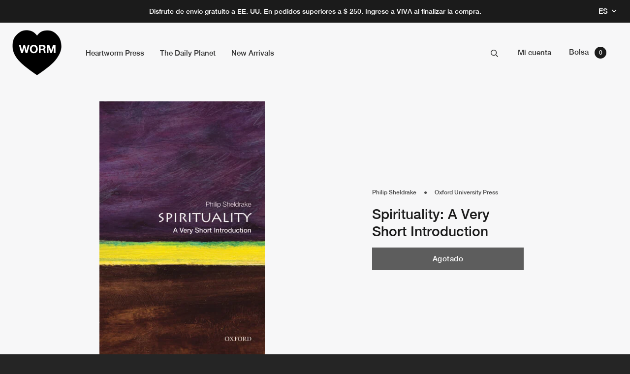

--- FILE ---
content_type: text/html; charset=utf-8
request_url: https://shop.theheartworm.com/es/products/spirituality-a-very-short-introduction
body_size: 25085
content:
<!doctype html>















<html lang="es">
  <head>
    <meta charset="utf-8" />
    <meta http-equiv="X-UA-Compatible" content="IE=edge,chrome=1" />
    <meta name="theme-color" content="#1b1b1b" />
    <meta name="viewport" content="width=device-width, initial-scale=1, maximum-scale=5" />
    <meta name="description" content="Spirituality: A Very Short Introduction explores the historical foundations of spirituality and considers how it came to have the significance it is developing today. It has been suggested that ‘spirituality’ has become a word that ‘can define an era’. Why? Because paradoxically, alongside a decline in traditional reli" />
    <link rel="preconnect" href="https://cdn.shopify.com" crossorigin>
    <link rel="preconnect" href="https://monorail-edge.shopifysvc.com">
    <link rel="preload" href="//shop.theheartworm.com/cdn/shop/t/24/assets/theme.min.js?v=8005921233425832181680449188" as="script">
    <link rel="preload" href="//shop.theheartworm.com/cdn/shop/t/24/assets/theme.min.css?v=30158464400704677221680449188" as="style">

    

    <link rel="canonical" href="https://shop.theheartworm.com/es/products/spirituality-a-very-short-introduction" />
    <link rel="shortcut icon" href="//shop.theheartworm.com/cdn/shop/t/24/assets/favicon.png?v=34984715222565498231680449188" type="image/x-icon" />
    <script type="application/ld+json">
{
  "@context": "http://schema.org",
  "@type": "Organization",
  "@id": "https:\/\/shop.theheartworm.com#organization",
  "name": "Heartworm Press",
  "url": "https:\/\/shop.theheartworm.com",
  "logo": {
    "@type": "ImageObject",
    "url": null
  }
}
</script>

<script type="application/ld+json">
{
  "@context": "http://schema.org",
  "@type": "WebSite",
  "url": "https:\/\/shop.theheartworm.com",
  "potentialAction": {
    "@type": "SearchAction",
    "target": "https://shop.theheartworm.com/search?q={q}",
    "query-input": "required name=q"
  }
}
</script>

<script type="application/ld+json">
  {
    "@context": "http://schema.org",
    "@type": "BreadcrumbList",
    "itemListElement": [
      {
        "@type": "ListItem",
        "position": 1,
        "item": {
          "@id": "https:\/\/shop.theheartworm.com",
          "name": "Heartworm Press"
        }
      },
      {
        "@type": "ListItem",
        "position": 2,
        "item": {
          "@id": "https:\/\/shop.theheartworm.com",
          "name": ""
        }
      },
      {
        "@type": "ListItem",
        "position": 3,
        "item": {
          "@id": "https:\/\/shop.theheartworm.com\/es\/products\/spirituality-a-very-short-introduction",
          "name": "Spirituality: A Very Short Introduction"
        }
      }
    ]
  }
</script>



    <script type="application/ld+json">
  {
    "@context": "http://schema.org/",
    "@type": "Product",
    "name": "Spirituality: A Very Short Introduction",
    "url": "https:\/\/shop.theheartworm.com\/es\/products\/spirituality-a-very-short-introduction",
    "image": "https:\/\/shop.theheartworm.com\/cdn\/shop\/products\/9780199588756_800x.jpg?v=1645470286",
    "description": "Spirituality: A Very Short Introduction explores the historical foundations of spirituality and considers how it came to have the significance it is developing today. It has been suggested that ‘spirituality’ has become a word that ‘can define an era’. Why? Because paradoxically, alongside a decline in traditional reli",
    "category": "Heartworm Press > Book > Spirituality: A Very Short Introduction",
    "brand": {
      "@type": "Brand",
      "name": "The Daily Planet",
      "url": "https:\/\/shop.theheartworm.com\/es\/collections\/vendors?q=The%20Daily%20Planet"
    },
    "offers": [



{
        "@type": "Offer",
        "priceCurrency": "USD",
        "price": 12.99,
        "itemCondition": "http://schema.org/NewCondition",
        "availability": "http://schema.org/OutOfStock",
        "itemOffered": {
          "@type": "Product",
          "name": "Spirituality: A Very Short Introduction - Default Title",
          "url": "https:\/\/shop.theheartworm.com\/es\/products\/spirituality-a-very-short-introduction?variant=39697312612486",
          "description": "Spirituality: A Very Short Introduction explores the historical foundations of spirituality and considers how it came to have the significance it is developing today. It has been suggested that ‘spirituality’ has become a word that ‘can define an era’. Why? Because paradoxically, alongside a decline in traditional reli",
          "sku": "",
          "weight": {
            "@type": "QuantitativeValue",
            "value": 116,
            "unitCode": "GRM"
          }
        }
      }
    ]
  }
</script>

  

    





<title> Philip Sheldrake - Spirituality: A Very Short Introduction  &ndash; Heartworm Press</title>

    

  <meta property="og:type" content="product" />
  <meta property="og:title" content="Spirituality: A Very Short Introduction" />

  
    <meta property="og:image" content="http://shop.theheartworm.com/cdn/shop/products/9780199588756_grande.jpg?v=1645470286" />
    <meta property="og:image:secure_url" content="https://shop.theheartworm.com/cdn/shop/products/9780199588756_grande.jpg?v=1645470286" />
  

  <meta property="og:price:amount" content="12.99" />
  <meta property="og:price:currency" content="USD" />



  <meta property="og:description" content="Spirituality: A Very Short Introduction explores the historical foundations of spirituality and considers how it came to have the significance it is developing today. It has been suggested that ‘spirituality’ has become a word that ‘can define an era’. Why? Because paradoxically, alongside a decline in traditional reli" />


<meta property="og:url" content="https://shop.theheartworm.com/es/products/spirituality-a-very-short-introduction" />
<meta property="og:site_name" content="Heartworm Press" />

    



    <style>
  :root {
    --color-primary: #1b1b1b;
    --color-primary-background: #1b1b1b;
    --color-secondary: #ffffff;
    --color-accent: #000000;
    --color-default: #333333;
    --color-grey: #4c4c4c;
    --color-medium-grey: #707070;
    --color-light-grey: #f6f6f6;
    --color-off-white: #f7f7f8;
    --logo-width-desktop: 100px;
    --logo-width-mobile: 70px;
    --header-height: 126px;
    --promo-bar-desktop-height: 46px;
    --hover-arrow-url: url("//shop.theheartworm.com/cdn/shop/t/24/assets/hover-arrow.svg?v=74508517490710592351680449188");
    --overflow: 40px;
    --spacing-default: 20px;
  }
</style>

    <style type="text/css">.color-swatch-silver { 
      position: relative; 
      background-color: #e3e4e5;}.color-swatch-silver:before { 
        content: '';
        position: absolute; 
        top: 0; 
        left: 0; 
        right: 0; 
        bottom: 0; 
        z-index: 2; 

        background: -moz-linear-gradient(45deg,  rgba(255,255,255,0) 0%, rgba(255,255,255,0.15) 23%, rgba(255,255,255,0.36) 43%, rgba(255,255,255,0.15) 63%, rgba(255,255,255,0) 100%);
        background: -webkit-linear-gradient(45deg,  rgba(255,255,255,0) 0%,rgba(255,255,255,0.15) 23%,rgba(255,255,255,0.36) 43%,rgba(255,255,255,0.15) 63%,rgba(255,255,255,0) 100%);
        background: linear-gradient(45deg,  rgba(255,255,255,0) 0%,rgba(255,255,255,0.15) 23%,rgba(255,255,255,0.36) 43%,rgba(255,255,255,0.15) 63%,rgba(255,255,255,0) 100%);
        filter: progid:DXImageTransform.Microsoft.gradient( startColorstr='#00ffffff', endColorstr='#00ffffff',GradientType=1 );

      }.color-swatch-red { 
      position: relative; 
      background-color: #9d3f3f;}.color-swatch-rose-gold { 
      position: relative; 
      background-color: #ba9790;}.color-swatch-rose-gold:before { 
        content: '';
        position: absolute; 
        top: 0; 
        left: 0; 
        right: 0; 
        bottom: 0; 
        z-index: 2; 

        background: -moz-linear-gradient(45deg,  rgba(255,255,255,0) 0%, rgba(255,255,255,0.15) 23%, rgba(255,255,255,0.36) 43%, rgba(255,255,255,0.15) 63%, rgba(255,255,255,0) 100%);
        background: -webkit-linear-gradient(45deg,  rgba(255,255,255,0) 0%,rgba(255,255,255,0.15) 23%,rgba(255,255,255,0.36) 43%,rgba(255,255,255,0.15) 63%,rgba(255,255,255,0) 100%);
        background: linear-gradient(45deg,  rgba(255,255,255,0) 0%,rgba(255,255,255,0.15) 23%,rgba(255,255,255,0.36) 43%,rgba(255,255,255,0.15) 63%,rgba(255,255,255,0) 100%);
        filter: progid:DXImageTransform.Microsoft.gradient( startColorstr='#00ffffff', endColorstr='#00ffffff',GradientType=1 );

      }.color-swatch-neon-yellow-ltd-to-100 { 
      position: relative; 
      background-color: #f4ea38;}.color-swatch-black { 
      position: relative; 
      background-color: #000000;}.color-swatch-white-ltd-100 { 
      position: relative; 
      background-color: #ffffff;}.color-swatch-bloodlust-ltd-100 { 
      position: relative; 
      background-color: #9d3f3f;background-image: url(//shop.theheartworm.com/cdn/shop/files/Screenshot_2025-11-12_at_5.09.50_AM.png?v=1762953161);
      background-size: contain;}.color-swatch-splatter { 
      position: relative; 
      background-color: #3b4b68;background-image: url(//shop.theheartworm.com/cdn/shop/files/Screen_Shot_2020-09-28_at_11.25.36_AM.png?v=1614318657);
      background-size: contain;}.color-swatch-black-and-white { 
      position: relative; 
      background-color: #ffffff;background-image: url(//shop.theheartworm.com/cdn/shop/files/Screenshot_2025-11-12_at_5.16.28_AM.png?v=1762953410);
      background-size: contain;}.color-swatch-pink { 
      position: relative; 
      background-color: #f84499;}.color-swatch-olive { 
      position: relative; 
      background-color: #596940;}.color-swatch-fluorescent-yellow { 
      position: relative; 
      background-color: #e4e961;}.color-swatch-pink-ltd-100 { 
      position: relative; 
      background-color: #ffc9ca;}.color-swatch-blood-ltd-100 { 
      position: relative; 
      background-color: #a6272e;}.color-swatch-white-marble-ltd-to-250 { 
      position: relative; 
      background-color: #ba8d36;background-image: url(//shop.theheartworm.com/cdn/shop/files/Screenshot_2025-09-23_at_12.28.20_PM.png?v=1758655765);
      background-size: contain;}.color-swatch-picture-disc { 
      position: relative; 
      background-color: #000000;background-image: url(//shop.theheartworm.com/cdn/shop/files/Screen_Shot_2021-04-01_at_6.48.01_PM.png?v=1617328111);
      background-size: contain;}.color-swatch-fireworks-ltd-to-250 { 
      position: relative; 
      background-color: #1b1b1b;background-image: url(//shop.theheartworm.com/cdn/shop/files/Screenshot_2025-09-23_at_10.10.36_AM.png?v=1758655394);
      background-size: contain;}.color-swatch-purple-ltd-100 { 
      position: relative; 
      background-color: #811686;}.color-swatch-easter-yellow-ltd-100 { 
      position: relative; 
      background-color: #feff3d;}.color-swatch-gold-vinyl { 
      position: relative; 
      background-color: #f4ea38;background-image: url(//shop.theheartworm.com/cdn/shop/files/Screenshot_2025-11-14_at_5.49.19_PM.png?v=1763171378);
      background-size: contain;}.color-swatch-sky-blue-ltd-100 { 
      position: relative; 
      background-color: #7ecaed;}.color-swatch-blue { 
      position: relative; 
      background-color: #004ebd;}.color-swatch-candy-red-ltd-100-vip-concert-edition { 
      position: relative; 
      background-color: #ed0000;}.color-swatch-neon-yellow-ltd-100 { 
      position: relative; 
      background-color: #ebe800;}.color-swatch-halloween-orange-ltd-200 { 
      position: relative; 
      background-color: #ff9000;}.color-swatch-neon-magenta-ltd-100 { 
      position: relative; 
      background-color: #ce115d;}.color-swatch-neon-violet-ltd-200 { 
      position: relative; 
      background-color: #831872;}.color-swatch-signed-silver-ltd-100 { 
      position: relative; 
      background-color: #b1b1b1;}.color-swatch-smoke { 
      position: relative; 
      background-color: #b1b1b1;background-image: url(//shop.theheartworm.com/cdn/shop/files/Screen_Shot_2021-05-11_at_3.58.00_PM.png?v=1620773886);
      background-size: contain;}.color-swatch-black-and-white-splatter { 
      position: relative; 
      background-color: #000000;background-image: url(//shop.theheartworm.com/cdn/shop/files/Screenshot_2025-09-23_at_12.27.26_PM.png?v=1758655668);
      background-size: contain;}.color-swatch-cherish-picture-disc { 
      position: relative; 
      background-color: #000000;background-image: url(//shop.theheartworm.com/cdn/shop/files/Screen_Shot_2021-05-21_at_8.28.44_AM.png?v=1621610932);
      background-size: contain;}.color-swatch-orange { 
      position: relative; 
      background-color: #e9a039;}.color-swatch-chocolate { 
      position: relative; 
      background-color: #5c4033;}.color-swatch-taupe { 
      position: relative; 
      background-color: #907860;}.color-swatch-beige { 
      position: relative; 
      background-color: #cabea8;}.color-swatch-anise { 
      position: relative; 
      background-color: #bebb55;}.color-swatch-turquoise { 
      position: relative; 
      background-color: #4999b2;}.color-swatch-sapphire { 
      position: relative; 
      background-color: #465981;}.color-swatch-iris { 
      position: relative; 
      background-color: #9794b3;}.color-swatch-purple { 
      position: relative; 
      background-color: #5d3250;}.color-swatch-lilac { 
      position: relative; 
      background-color: #af678c;}.color-swatch-raspberry { 
      position: relative; 
      background-color: #9f475b;}.color-swatch-poppy { 
      position: relative; 
      background-color: #a7263a;}.color-swatch-tangerine { 
      position: relative; 
      background-color: #d75d26;}.color-swatch-yellow { 
      position: relative; 
      background-color: #f1c526;}.color-swatch-floral { 
      position: relative; 
      background-color: #db9892;background-image: url(//shop.theheartworm.com/cdn/shop/files/FLORAL.png?v=1642542940);
      background-size: contain;}.color-swatch-chacrona-jagube { 
      position: relative; 
      background-color: #242223;}.color-swatch-white-sage { 
      position: relative; 
      background-color: #5f6b6d;}.color-swatch-palo-santo { 
      position: relative; 
      background-color: #884f40;}.color-swatch-rosewood { 
      position: relative; 
      background-color: #a87e70;}.color-swatch-sage { 
      position: relative; 
      background-color: #65704e;}.color-swatch-peacock { 
      position: relative; 
      background-color: #266262;}.color-swatch-midnight { 
      position: relative; 
      background-color: #31334c;}.color-swatch-baby-pink { 
      position: relative; 
      background-color: #f7ced7;background-image: url(//shop.theheartworm.com/cdn/shop/files/Screenshot_2024-07-09_at_3.02.36_PM.png?v=1720562561);
      background-size: contain;}.color-swatch-rainbow-ice-ltd-500 { 
      position: relative; 
      background-color: #f80202;background-image: url(//shop.theheartworm.com/cdn/shop/files/Screenshot_2024-07-09_at_3.02.36_PM.png?v=1720562561);
      background-size: contain;}.color-swatch-glitter { 
      position: relative; 
      background-color: #1b1b1b;background-image: url(//shop.theheartworm.com/cdn/shop/files/Screenshot_2024-07-09_at_3.02.20_PM.png?v=1720562546);
      background-size: contain;}.color-swatch-neon-ltd-100 { 
      position: relative; 
      background-color: #f803ff;background-image: url(//shop.theheartworm.com/cdn/shop/files/Screenshot_2024-07-11_at_4.08.42_PM.png?v=1720739638);
      background-size: contain;}.color-swatch-oxblood { 
      position: relative; 
      background-color: #8c1515;}.color-swatch-sun-yellow { 
      position: relative; 
      background-color: #fed900;}.color-swatch-jade-green-ltd-100 { 
      position: relative; 
      background-color: #86e96d;background-image: url(//shop.theheartworm.com/cdn/shop/files/Screenshot_2025-06-12_at_11.47.53_PM.png?v=1749797291);
      background-size: contain;}</style>
    <link href="//shop.theheartworm.com/cdn/shop/t/24/assets/theme.min.css?v=30158464400704677221680449188" rel="stylesheet" type="text/css" media="all" />

    
<script>window.performance && window.performance.mark && window.performance.mark('shopify.content_for_header.start');</script><meta id="shopify-digital-wallet" name="shopify-digital-wallet" content="/2235597/digital_wallets/dialog">
<meta name="shopify-checkout-api-token" content="67ba595ce9b5a624525a323d674cf3c3">
<meta id="in-context-paypal-metadata" data-shop-id="2235597" data-venmo-supported="false" data-environment="production" data-locale="es_ES" data-paypal-v4="true" data-currency="USD">
<link rel="alternate" hreflang="x-default" href="https://shop.theheartworm.com/products/spirituality-a-very-short-introduction">
<link rel="alternate" hreflang="en" href="https://shop.theheartworm.com/products/spirituality-a-very-short-introduction">
<link rel="alternate" hreflang="es" href="https://shop.theheartworm.com/es/products/spirituality-a-very-short-introduction">
<link rel="alternate" type="application/json+oembed" href="https://shop.theheartworm.com/es/products/spirituality-a-very-short-introduction.oembed">
<script async="async" src="/checkouts/internal/preloads.js?locale=es-US"></script>
<link rel="preconnect" href="https://shop.app" crossorigin="anonymous">
<script async="async" src="https://shop.app/checkouts/internal/preloads.js?locale=es-US&shop_id=2235597" crossorigin="anonymous"></script>
<script id="apple-pay-shop-capabilities" type="application/json">{"shopId":2235597,"countryCode":"US","currencyCode":"USD","merchantCapabilities":["supports3DS"],"merchantId":"gid:\/\/shopify\/Shop\/2235597","merchantName":"Heartworm Press","requiredBillingContactFields":["postalAddress","email"],"requiredShippingContactFields":["postalAddress","email"],"shippingType":"shipping","supportedNetworks":["visa","masterCard","amex","discover","elo","jcb"],"total":{"type":"pending","label":"Heartworm Press","amount":"1.00"},"shopifyPaymentsEnabled":true,"supportsSubscriptions":true}</script>
<script id="shopify-features" type="application/json">{"accessToken":"67ba595ce9b5a624525a323d674cf3c3","betas":["rich-media-storefront-analytics"],"domain":"shop.theheartworm.com","predictiveSearch":true,"shopId":2235597,"locale":"es"}</script>
<script>var Shopify = Shopify || {};
Shopify.shop = "cold-cave.myshopify.com";
Shopify.locale = "es";
Shopify.currency = {"active":"USD","rate":"1.0"};
Shopify.country = "US";
Shopify.theme = {"name":"Heartworm 1.7 - Reader","id":122478002310,"schema_name":null,"schema_version":null,"theme_store_id":null,"role":"main"};
Shopify.theme.handle = "null";
Shopify.theme.style = {"id":null,"handle":null};
Shopify.cdnHost = "shop.theheartworm.com/cdn";
Shopify.routes = Shopify.routes || {};
Shopify.routes.root = "/es/";</script>
<script type="module">!function(o){(o.Shopify=o.Shopify||{}).modules=!0}(window);</script>
<script>!function(o){function n(){var o=[];function n(){o.push(Array.prototype.slice.apply(arguments))}return n.q=o,n}var t=o.Shopify=o.Shopify||{};t.loadFeatures=n(),t.autoloadFeatures=n()}(window);</script>
<script>
  window.ShopifyPay = window.ShopifyPay || {};
  window.ShopifyPay.apiHost = "shop.app\/pay";
  window.ShopifyPay.redirectState = null;
</script>
<script id="shop-js-analytics" type="application/json">{"pageType":"product"}</script>
<script defer="defer" async type="module" src="//shop.theheartworm.com/cdn/shopifycloud/shop-js/modules/v2/client.init-shop-cart-sync_-aut3ZVe.es.esm.js"></script>
<script defer="defer" async type="module" src="//shop.theheartworm.com/cdn/shopifycloud/shop-js/modules/v2/chunk.common_jR-HGkUL.esm.js"></script>
<script type="module">
  await import("//shop.theheartworm.com/cdn/shopifycloud/shop-js/modules/v2/client.init-shop-cart-sync_-aut3ZVe.es.esm.js");
await import("//shop.theheartworm.com/cdn/shopifycloud/shop-js/modules/v2/chunk.common_jR-HGkUL.esm.js");

  window.Shopify.SignInWithShop?.initShopCartSync?.({"fedCMEnabled":true,"windoidEnabled":true});

</script>
<script>
  window.Shopify = window.Shopify || {};
  if (!window.Shopify.featureAssets) window.Shopify.featureAssets = {};
  window.Shopify.featureAssets['shop-js'] = {"shop-cart-sync":["modules/v2/client.shop-cart-sync_BAYdngfT.es.esm.js","modules/v2/chunk.common_jR-HGkUL.esm.js"],"init-fed-cm":["modules/v2/client.init-fed-cm_C1KIrACA.es.esm.js","modules/v2/chunk.common_jR-HGkUL.esm.js"],"shop-button":["modules/v2/client.shop-button_nPJqyawu.es.esm.js","modules/v2/chunk.common_jR-HGkUL.esm.js"],"init-windoid":["modules/v2/client.init-windoid_BBN3UDv3.es.esm.js","modules/v2/chunk.common_jR-HGkUL.esm.js"],"shop-cash-offers":["modules/v2/client.shop-cash-offers_DHr6BHOX.es.esm.js","modules/v2/chunk.common_jR-HGkUL.esm.js","modules/v2/chunk.modal_K_-4b6jm.esm.js"],"shop-toast-manager":["modules/v2/client.shop-toast-manager_DsmMrndK.es.esm.js","modules/v2/chunk.common_jR-HGkUL.esm.js"],"init-shop-email-lookup-coordinator":["modules/v2/client.init-shop-email-lookup-coordinator_CqHiorcR.es.esm.js","modules/v2/chunk.common_jR-HGkUL.esm.js"],"pay-button":["modules/v2/client.pay-button_CyYMAtLe.es.esm.js","modules/v2/chunk.common_jR-HGkUL.esm.js"],"avatar":["modules/v2/client.avatar_BTnouDA3.es.esm.js"],"init-shop-cart-sync":["modules/v2/client.init-shop-cart-sync_-aut3ZVe.es.esm.js","modules/v2/chunk.common_jR-HGkUL.esm.js"],"shop-login-button":["modules/v2/client.shop-login-button_CkV-3QmP.es.esm.js","modules/v2/chunk.common_jR-HGkUL.esm.js","modules/v2/chunk.modal_K_-4b6jm.esm.js"],"init-customer-accounts-sign-up":["modules/v2/client.init-customer-accounts-sign-up_OVpxiKuf.es.esm.js","modules/v2/client.shop-login-button_CkV-3QmP.es.esm.js","modules/v2/chunk.common_jR-HGkUL.esm.js","modules/v2/chunk.modal_K_-4b6jm.esm.js"],"init-shop-for-new-customer-accounts":["modules/v2/client.init-shop-for-new-customer-accounts_B3-6tUHj.es.esm.js","modules/v2/client.shop-login-button_CkV-3QmP.es.esm.js","modules/v2/chunk.common_jR-HGkUL.esm.js","modules/v2/chunk.modal_K_-4b6jm.esm.js"],"init-customer-accounts":["modules/v2/client.init-customer-accounts_DAvreLqn.es.esm.js","modules/v2/client.shop-login-button_CkV-3QmP.es.esm.js","modules/v2/chunk.common_jR-HGkUL.esm.js","modules/v2/chunk.modal_K_-4b6jm.esm.js"],"shop-follow-button":["modules/v2/client.shop-follow-button_D-yP9CCa.es.esm.js","modules/v2/chunk.common_jR-HGkUL.esm.js","modules/v2/chunk.modal_K_-4b6jm.esm.js"],"lead-capture":["modules/v2/client.lead-capture_cgi9rykO.es.esm.js","modules/v2/chunk.common_jR-HGkUL.esm.js","modules/v2/chunk.modal_K_-4b6jm.esm.js"],"checkout-modal":["modules/v2/client.checkout-modal_CNOx8cMi.es.esm.js","modules/v2/chunk.common_jR-HGkUL.esm.js","modules/v2/chunk.modal_K_-4b6jm.esm.js"],"shop-login":["modules/v2/client.shop-login_B0Pz78O1.es.esm.js","modules/v2/chunk.common_jR-HGkUL.esm.js","modules/v2/chunk.modal_K_-4b6jm.esm.js"],"payment-terms":["modules/v2/client.payment-terms_DHTqhmPP.es.esm.js","modules/v2/chunk.common_jR-HGkUL.esm.js","modules/v2/chunk.modal_K_-4b6jm.esm.js"]};
</script>
<script>(function() {
  var isLoaded = false;
  function asyncLoad() {
    if (isLoaded) return;
    isLoaded = true;
    var urls = ["https:\/\/salespop.conversionbear.com\/script?app=salespop\u0026shop=cold-cave.myshopify.com"];
    for (var i = 0; i < urls.length; i++) {
      var s = document.createElement('script');
      s.type = 'text/javascript';
      s.async = true;
      s.src = urls[i];
      var x = document.getElementsByTagName('script')[0];
      x.parentNode.insertBefore(s, x);
    }
  };
  if(window.attachEvent) {
    window.attachEvent('onload', asyncLoad);
  } else {
    window.addEventListener('load', asyncLoad, false);
  }
})();</script>
<script id="__st">var __st={"a":2235597,"offset":-28800,"reqid":"264926eb-e720-4528-8ce0-58c1281666a3-1768960704","pageurl":"shop.theheartworm.com\/es\/products\/spirituality-a-very-short-introduction","u":"5855355a707d","p":"product","rtyp":"product","rid":6706320343174};</script>
<script>window.ShopifyPaypalV4VisibilityTracking = true;</script>
<script id="captcha-bootstrap">!function(){'use strict';const t='contact',e='account',n='new_comment',o=[[t,t],['blogs',n],['comments',n],[t,'customer']],c=[[e,'customer_login'],[e,'guest_login'],[e,'recover_customer_password'],[e,'create_customer']],r=t=>t.map((([t,e])=>`form[action*='/${t}']:not([data-nocaptcha='true']) input[name='form_type'][value='${e}']`)).join(','),a=t=>()=>t?[...document.querySelectorAll(t)].map((t=>t.form)):[];function s(){const t=[...o],e=r(t);return a(e)}const i='password',u='form_key',d=['recaptcha-v3-token','g-recaptcha-response','h-captcha-response',i],f=()=>{try{return window.sessionStorage}catch{return}},m='__shopify_v',_=t=>t.elements[u];function p(t,e,n=!1){try{const o=window.sessionStorage,c=JSON.parse(o.getItem(e)),{data:r}=function(t){const{data:e,action:n}=t;return t[m]||n?{data:e,action:n}:{data:t,action:n}}(c);for(const[e,n]of Object.entries(r))t.elements[e]&&(t.elements[e].value=n);n&&o.removeItem(e)}catch(o){console.error('form repopulation failed',{error:o})}}const l='form_type',E='cptcha';function T(t){t.dataset[E]=!0}const w=window,h=w.document,L='Shopify',v='ce_forms',y='captcha';let A=!1;((t,e)=>{const n=(g='f06e6c50-85a8-45c8-87d0-21a2b65856fe',I='https://cdn.shopify.com/shopifycloud/storefront-forms-hcaptcha/ce_storefront_forms_captcha_hcaptcha.v1.5.2.iife.js',D={infoText:'Protegido por hCaptcha',privacyText:'Privacidad',termsText:'Términos'},(t,e,n)=>{const o=w[L][v],c=o.bindForm;if(c)return c(t,g,e,D).then(n);var r;o.q.push([[t,g,e,D],n]),r=I,A||(h.body.append(Object.assign(h.createElement('script'),{id:'captcha-provider',async:!0,src:r})),A=!0)});var g,I,D;w[L]=w[L]||{},w[L][v]=w[L][v]||{},w[L][v].q=[],w[L][y]=w[L][y]||{},w[L][y].protect=function(t,e){n(t,void 0,e),T(t)},Object.freeze(w[L][y]),function(t,e,n,w,h,L){const[v,y,A,g]=function(t,e,n){const i=e?o:[],u=t?c:[],d=[...i,...u],f=r(d),m=r(i),_=r(d.filter((([t,e])=>n.includes(e))));return[a(f),a(m),a(_),s()]}(w,h,L),I=t=>{const e=t.target;return e instanceof HTMLFormElement?e:e&&e.form},D=t=>v().includes(t);t.addEventListener('submit',(t=>{const e=I(t);if(!e)return;const n=D(e)&&!e.dataset.hcaptchaBound&&!e.dataset.recaptchaBound,o=_(e),c=g().includes(e)&&(!o||!o.value);(n||c)&&t.preventDefault(),c&&!n&&(function(t){try{if(!f())return;!function(t){const e=f();if(!e)return;const n=_(t);if(!n)return;const o=n.value;o&&e.removeItem(o)}(t);const e=Array.from(Array(32),(()=>Math.random().toString(36)[2])).join('');!function(t,e){_(t)||t.append(Object.assign(document.createElement('input'),{type:'hidden',name:u})),t.elements[u].value=e}(t,e),function(t,e){const n=f();if(!n)return;const o=[...t.querySelectorAll(`input[type='${i}']`)].map((({name:t})=>t)),c=[...d,...o],r={};for(const[a,s]of new FormData(t).entries())c.includes(a)||(r[a]=s);n.setItem(e,JSON.stringify({[m]:1,action:t.action,data:r}))}(t,e)}catch(e){console.error('failed to persist form',e)}}(e),e.submit())}));const S=(t,e)=>{t&&!t.dataset[E]&&(n(t,e.some((e=>e===t))),T(t))};for(const o of['focusin','change'])t.addEventListener(o,(t=>{const e=I(t);D(e)&&S(e,y())}));const B=e.get('form_key'),M=e.get(l),P=B&&M;t.addEventListener('DOMContentLoaded',(()=>{const t=y();if(P)for(const e of t)e.elements[l].value===M&&p(e,B);[...new Set([...A(),...v().filter((t=>'true'===t.dataset.shopifyCaptcha))])].forEach((e=>S(e,t)))}))}(h,new URLSearchParams(w.location.search),n,t,e,['guest_login'])})(!0,!0)}();</script>
<script integrity="sha256-4kQ18oKyAcykRKYeNunJcIwy7WH5gtpwJnB7kiuLZ1E=" data-source-attribution="shopify.loadfeatures" defer="defer" src="//shop.theheartworm.com/cdn/shopifycloud/storefront/assets/storefront/load_feature-a0a9edcb.js" crossorigin="anonymous"></script>
<script crossorigin="anonymous" defer="defer" src="//shop.theheartworm.com/cdn/shopifycloud/storefront/assets/shopify_pay/storefront-65b4c6d7.js?v=20250812"></script>
<script data-source-attribution="shopify.dynamic_checkout.dynamic.init">var Shopify=Shopify||{};Shopify.PaymentButton=Shopify.PaymentButton||{isStorefrontPortableWallets:!0,init:function(){window.Shopify.PaymentButton.init=function(){};var t=document.createElement("script");t.src="https://shop.theheartworm.com/cdn/shopifycloud/portable-wallets/latest/portable-wallets.es.js",t.type="module",document.head.appendChild(t)}};
</script>
<script data-source-attribution="shopify.dynamic_checkout.buyer_consent">
  function portableWalletsHideBuyerConsent(e){var t=document.getElementById("shopify-buyer-consent"),n=document.getElementById("shopify-subscription-policy-button");t&&n&&(t.classList.add("hidden"),t.setAttribute("aria-hidden","true"),n.removeEventListener("click",e))}function portableWalletsShowBuyerConsent(e){var t=document.getElementById("shopify-buyer-consent"),n=document.getElementById("shopify-subscription-policy-button");t&&n&&(t.classList.remove("hidden"),t.removeAttribute("aria-hidden"),n.addEventListener("click",e))}window.Shopify?.PaymentButton&&(window.Shopify.PaymentButton.hideBuyerConsent=portableWalletsHideBuyerConsent,window.Shopify.PaymentButton.showBuyerConsent=portableWalletsShowBuyerConsent);
</script>
<script data-source-attribution="shopify.dynamic_checkout.cart.bootstrap">document.addEventListener("DOMContentLoaded",(function(){function t(){return document.querySelector("shopify-accelerated-checkout-cart, shopify-accelerated-checkout")}if(t())Shopify.PaymentButton.init();else{new MutationObserver((function(e,n){t()&&(Shopify.PaymentButton.init(),n.disconnect())})).observe(document.body,{childList:!0,subtree:!0})}}));
</script>
<link id="shopify-accelerated-checkout-styles" rel="stylesheet" media="screen" href="https://shop.theheartworm.com/cdn/shopifycloud/portable-wallets/latest/accelerated-checkout-backwards-compat.css" crossorigin="anonymous">
<style id="shopify-accelerated-checkout-cart">
        #shopify-buyer-consent {
  margin-top: 1em;
  display: inline-block;
  width: 100%;
}

#shopify-buyer-consent.hidden {
  display: none;
}

#shopify-subscription-policy-button {
  background: none;
  border: none;
  padding: 0;
  text-decoration: underline;
  font-size: inherit;
  cursor: pointer;
}

#shopify-subscription-policy-button::before {
  box-shadow: none;
}

      </style>

<script>window.performance && window.performance.mark && window.performance.mark('shopify.content_for_header.end');</script>
  <link href="https://monorail-edge.shopifysvc.com" rel="dns-prefetch">
<script>(function(){if ("sendBeacon" in navigator && "performance" in window) {try {var session_token_from_headers = performance.getEntriesByType('navigation')[0].serverTiming.find(x => x.name == '_s').description;} catch {var session_token_from_headers = undefined;}var session_cookie_matches = document.cookie.match(/_shopify_s=([^;]*)/);var session_token_from_cookie = session_cookie_matches && session_cookie_matches.length === 2 ? session_cookie_matches[1] : "";var session_token = session_token_from_headers || session_token_from_cookie || "";function handle_abandonment_event(e) {var entries = performance.getEntries().filter(function(entry) {return /monorail-edge.shopifysvc.com/.test(entry.name);});if (!window.abandonment_tracked && entries.length === 0) {window.abandonment_tracked = true;var currentMs = Date.now();var navigation_start = performance.timing.navigationStart;var payload = {shop_id: 2235597,url: window.location.href,navigation_start,duration: currentMs - navigation_start,session_token,page_type: "product"};window.navigator.sendBeacon("https://monorail-edge.shopifysvc.com/v1/produce", JSON.stringify({schema_id: "online_store_buyer_site_abandonment/1.1",payload: payload,metadata: {event_created_at_ms: currentMs,event_sent_at_ms: currentMs}}));}}window.addEventListener('pagehide', handle_abandonment_event);}}());</script>
<script id="web-pixels-manager-setup">(function e(e,d,r,n,o){if(void 0===o&&(o={}),!Boolean(null===(a=null===(i=window.Shopify)||void 0===i?void 0:i.analytics)||void 0===a?void 0:a.replayQueue)){var i,a;window.Shopify=window.Shopify||{};var t=window.Shopify;t.analytics=t.analytics||{};var s=t.analytics;s.replayQueue=[],s.publish=function(e,d,r){return s.replayQueue.push([e,d,r]),!0};try{self.performance.mark("wpm:start")}catch(e){}var l=function(){var e={modern:/Edge?\/(1{2}[4-9]|1[2-9]\d|[2-9]\d{2}|\d{4,})\.\d+(\.\d+|)|Firefox\/(1{2}[4-9]|1[2-9]\d|[2-9]\d{2}|\d{4,})\.\d+(\.\d+|)|Chrom(ium|e)\/(9{2}|\d{3,})\.\d+(\.\d+|)|(Maci|X1{2}).+ Version\/(15\.\d+|(1[6-9]|[2-9]\d|\d{3,})\.\d+)([,.]\d+|)( \(\w+\)|)( Mobile\/\w+|) Safari\/|Chrome.+OPR\/(9{2}|\d{3,})\.\d+\.\d+|(CPU[ +]OS|iPhone[ +]OS|CPU[ +]iPhone|CPU IPhone OS|CPU iPad OS)[ +]+(15[._]\d+|(1[6-9]|[2-9]\d|\d{3,})[._]\d+)([._]\d+|)|Android:?[ /-](13[3-9]|1[4-9]\d|[2-9]\d{2}|\d{4,})(\.\d+|)(\.\d+|)|Android.+Firefox\/(13[5-9]|1[4-9]\d|[2-9]\d{2}|\d{4,})\.\d+(\.\d+|)|Android.+Chrom(ium|e)\/(13[3-9]|1[4-9]\d|[2-9]\d{2}|\d{4,})\.\d+(\.\d+|)|SamsungBrowser\/([2-9]\d|\d{3,})\.\d+/,legacy:/Edge?\/(1[6-9]|[2-9]\d|\d{3,})\.\d+(\.\d+|)|Firefox\/(5[4-9]|[6-9]\d|\d{3,})\.\d+(\.\d+|)|Chrom(ium|e)\/(5[1-9]|[6-9]\d|\d{3,})\.\d+(\.\d+|)([\d.]+$|.*Safari\/(?![\d.]+ Edge\/[\d.]+$))|(Maci|X1{2}).+ Version\/(10\.\d+|(1[1-9]|[2-9]\d|\d{3,})\.\d+)([,.]\d+|)( \(\w+\)|)( Mobile\/\w+|) Safari\/|Chrome.+OPR\/(3[89]|[4-9]\d|\d{3,})\.\d+\.\d+|(CPU[ +]OS|iPhone[ +]OS|CPU[ +]iPhone|CPU IPhone OS|CPU iPad OS)[ +]+(10[._]\d+|(1[1-9]|[2-9]\d|\d{3,})[._]\d+)([._]\d+|)|Android:?[ /-](13[3-9]|1[4-9]\d|[2-9]\d{2}|\d{4,})(\.\d+|)(\.\d+|)|Mobile Safari.+OPR\/([89]\d|\d{3,})\.\d+\.\d+|Android.+Firefox\/(13[5-9]|1[4-9]\d|[2-9]\d{2}|\d{4,})\.\d+(\.\d+|)|Android.+Chrom(ium|e)\/(13[3-9]|1[4-9]\d|[2-9]\d{2}|\d{4,})\.\d+(\.\d+|)|Android.+(UC? ?Browser|UCWEB|U3)[ /]?(15\.([5-9]|\d{2,})|(1[6-9]|[2-9]\d|\d{3,})\.\d+)\.\d+|SamsungBrowser\/(5\.\d+|([6-9]|\d{2,})\.\d+)|Android.+MQ{2}Browser\/(14(\.(9|\d{2,})|)|(1[5-9]|[2-9]\d|\d{3,})(\.\d+|))(\.\d+|)|K[Aa][Ii]OS\/(3\.\d+|([4-9]|\d{2,})\.\d+)(\.\d+|)/},d=e.modern,r=e.legacy,n=navigator.userAgent;return n.match(d)?"modern":n.match(r)?"legacy":"unknown"}(),u="modern"===l?"modern":"legacy",c=(null!=n?n:{modern:"",legacy:""})[u],f=function(e){return[e.baseUrl,"/wpm","/b",e.hashVersion,"modern"===e.buildTarget?"m":"l",".js"].join("")}({baseUrl:d,hashVersion:r,buildTarget:u}),m=function(e){var d=e.version,r=e.bundleTarget,n=e.surface,o=e.pageUrl,i=e.monorailEndpoint;return{emit:function(e){var a=e.status,t=e.errorMsg,s=(new Date).getTime(),l=JSON.stringify({metadata:{event_sent_at_ms:s},events:[{schema_id:"web_pixels_manager_load/3.1",payload:{version:d,bundle_target:r,page_url:o,status:a,surface:n,error_msg:t},metadata:{event_created_at_ms:s}}]});if(!i)return console&&console.warn&&console.warn("[Web Pixels Manager] No Monorail endpoint provided, skipping logging."),!1;try{return self.navigator.sendBeacon.bind(self.navigator)(i,l)}catch(e){}var u=new XMLHttpRequest;try{return u.open("POST",i,!0),u.setRequestHeader("Content-Type","text/plain"),u.send(l),!0}catch(e){return console&&console.warn&&console.warn("[Web Pixels Manager] Got an unhandled error while logging to Monorail."),!1}}}}({version:r,bundleTarget:l,surface:e.surface,pageUrl:self.location.href,monorailEndpoint:e.monorailEndpoint});try{o.browserTarget=l,function(e){var d=e.src,r=e.async,n=void 0===r||r,o=e.onload,i=e.onerror,a=e.sri,t=e.scriptDataAttributes,s=void 0===t?{}:t,l=document.createElement("script"),u=document.querySelector("head"),c=document.querySelector("body");if(l.async=n,l.src=d,a&&(l.integrity=a,l.crossOrigin="anonymous"),s)for(var f in s)if(Object.prototype.hasOwnProperty.call(s,f))try{l.dataset[f]=s[f]}catch(e){}if(o&&l.addEventListener("load",o),i&&l.addEventListener("error",i),u)u.appendChild(l);else{if(!c)throw new Error("Did not find a head or body element to append the script");c.appendChild(l)}}({src:f,async:!0,onload:function(){if(!function(){var e,d;return Boolean(null===(d=null===(e=window.Shopify)||void 0===e?void 0:e.analytics)||void 0===d?void 0:d.initialized)}()){var d=window.webPixelsManager.init(e)||void 0;if(d){var r=window.Shopify.analytics;r.replayQueue.forEach((function(e){var r=e[0],n=e[1],o=e[2];d.publishCustomEvent(r,n,o)})),r.replayQueue=[],r.publish=d.publishCustomEvent,r.visitor=d.visitor,r.initialized=!0}}},onerror:function(){return m.emit({status:"failed",errorMsg:"".concat(f," has failed to load")})},sri:function(e){var d=/^sha384-[A-Za-z0-9+/=]+$/;return"string"==typeof e&&d.test(e)}(c)?c:"",scriptDataAttributes:o}),m.emit({status:"loading"})}catch(e){m.emit({status:"failed",errorMsg:(null==e?void 0:e.message)||"Unknown error"})}}})({shopId: 2235597,storefrontBaseUrl: "https://shop.theheartworm.com",extensionsBaseUrl: "https://extensions.shopifycdn.com/cdn/shopifycloud/web-pixels-manager",monorailEndpoint: "https://monorail-edge.shopifysvc.com/unstable/produce_batch",surface: "storefront-renderer",enabledBetaFlags: ["2dca8a86"],webPixelsConfigList: [{"id":"360349830","configuration":"{\"config\":\"{\\\"pixel_id\\\":\\\"G-VHV419NPW2\\\",\\\"gtag_events\\\":[{\\\"type\\\":\\\"purchase\\\",\\\"action_label\\\":\\\"G-VHV419NPW2\\\"},{\\\"type\\\":\\\"page_view\\\",\\\"action_label\\\":\\\"G-VHV419NPW2\\\"},{\\\"type\\\":\\\"view_item\\\",\\\"action_label\\\":\\\"G-VHV419NPW2\\\"},{\\\"type\\\":\\\"search\\\",\\\"action_label\\\":\\\"G-VHV419NPW2\\\"},{\\\"type\\\":\\\"add_to_cart\\\",\\\"action_label\\\":\\\"G-VHV419NPW2\\\"},{\\\"type\\\":\\\"begin_checkout\\\",\\\"action_label\\\":\\\"G-VHV419NPW2\\\"},{\\\"type\\\":\\\"add_payment_info\\\",\\\"action_label\\\":\\\"G-VHV419NPW2\\\"}],\\\"enable_monitoring_mode\\\":false}\"}","eventPayloadVersion":"v1","runtimeContext":"OPEN","scriptVersion":"b2a88bafab3e21179ed38636efcd8a93","type":"APP","apiClientId":1780363,"privacyPurposes":[],"dataSharingAdjustments":{"protectedCustomerApprovalScopes":["read_customer_address","read_customer_email","read_customer_name","read_customer_personal_data","read_customer_phone"]}},{"id":"93126790","configuration":"{\"pixel_id\":\"551669082311383\",\"pixel_type\":\"facebook_pixel\",\"metaapp_system_user_token\":\"-\"}","eventPayloadVersion":"v1","runtimeContext":"OPEN","scriptVersion":"ca16bc87fe92b6042fbaa3acc2fbdaa6","type":"APP","apiClientId":2329312,"privacyPurposes":["ANALYTICS","MARKETING","SALE_OF_DATA"],"dataSharingAdjustments":{"protectedCustomerApprovalScopes":["read_customer_address","read_customer_email","read_customer_name","read_customer_personal_data","read_customer_phone"]}},{"id":"shopify-app-pixel","configuration":"{}","eventPayloadVersion":"v1","runtimeContext":"STRICT","scriptVersion":"0450","apiClientId":"shopify-pixel","type":"APP","privacyPurposes":["ANALYTICS","MARKETING"]},{"id":"shopify-custom-pixel","eventPayloadVersion":"v1","runtimeContext":"LAX","scriptVersion":"0450","apiClientId":"shopify-pixel","type":"CUSTOM","privacyPurposes":["ANALYTICS","MARKETING"]}],isMerchantRequest: false,initData: {"shop":{"name":"Heartworm Press","paymentSettings":{"currencyCode":"USD"},"myshopifyDomain":"cold-cave.myshopify.com","countryCode":"US","storefrontUrl":"https:\/\/shop.theheartworm.com\/es"},"customer":null,"cart":null,"checkout":null,"productVariants":[{"price":{"amount":12.99,"currencyCode":"USD"},"product":{"title":"Spirituality: A Very Short Introduction","vendor":"The Daily Planet","id":"6706320343174","untranslatedTitle":"Spirituality: A Very Short Introduction","url":"\/es\/products\/spirituality-a-very-short-introduction","type":"Book"},"id":"39697312612486","image":{"src":"\/\/shop.theheartworm.com\/cdn\/shop\/products\/9780199588756.jpg?v=1645470286"},"sku":"","title":"Default Title","untranslatedTitle":"Default Title"}],"purchasingCompany":null},},"https://shop.theheartworm.com/cdn","fcfee988w5aeb613cpc8e4bc33m6693e112",{"modern":"","legacy":""},{"shopId":"2235597","storefrontBaseUrl":"https:\/\/shop.theheartworm.com","extensionBaseUrl":"https:\/\/extensions.shopifycdn.com\/cdn\/shopifycloud\/web-pixels-manager","surface":"storefront-renderer","enabledBetaFlags":"[\"2dca8a86\"]","isMerchantRequest":"false","hashVersion":"fcfee988w5aeb613cpc8e4bc33m6693e112","publish":"custom","events":"[[\"page_viewed\",{}],[\"product_viewed\",{\"productVariant\":{\"price\":{\"amount\":12.99,\"currencyCode\":\"USD\"},\"product\":{\"title\":\"Spirituality: A Very Short Introduction\",\"vendor\":\"The Daily Planet\",\"id\":\"6706320343174\",\"untranslatedTitle\":\"Spirituality: A Very Short Introduction\",\"url\":\"\/es\/products\/spirituality-a-very-short-introduction\",\"type\":\"Book\"},\"id\":\"39697312612486\",\"image\":{\"src\":\"\/\/shop.theheartworm.com\/cdn\/shop\/products\/9780199588756.jpg?v=1645470286\"},\"sku\":\"\",\"title\":\"Default Title\",\"untranslatedTitle\":\"Default Title\"}}]]"});</script><script>
  window.ShopifyAnalytics = window.ShopifyAnalytics || {};
  window.ShopifyAnalytics.meta = window.ShopifyAnalytics.meta || {};
  window.ShopifyAnalytics.meta.currency = 'USD';
  var meta = {"product":{"id":6706320343174,"gid":"gid:\/\/shopify\/Product\/6706320343174","vendor":"The Daily Planet","type":"Book","handle":"spirituality-a-very-short-introduction","variants":[{"id":39697312612486,"price":1299,"name":"Spirituality: A Very Short Introduction","public_title":null,"sku":""}],"remote":false},"page":{"pageType":"product","resourceType":"product","resourceId":6706320343174,"requestId":"264926eb-e720-4528-8ce0-58c1281666a3-1768960704"}};
  for (var attr in meta) {
    window.ShopifyAnalytics.meta[attr] = meta[attr];
  }
</script>
<script class="analytics">
  (function () {
    var customDocumentWrite = function(content) {
      var jquery = null;

      if (window.jQuery) {
        jquery = window.jQuery;
      } else if (window.Checkout && window.Checkout.$) {
        jquery = window.Checkout.$;
      }

      if (jquery) {
        jquery('body').append(content);
      }
    };

    var hasLoggedConversion = function(token) {
      if (token) {
        return document.cookie.indexOf('loggedConversion=' + token) !== -1;
      }
      return false;
    }

    var setCookieIfConversion = function(token) {
      if (token) {
        var twoMonthsFromNow = new Date(Date.now());
        twoMonthsFromNow.setMonth(twoMonthsFromNow.getMonth() + 2);

        document.cookie = 'loggedConversion=' + token + '; expires=' + twoMonthsFromNow;
      }
    }

    var trekkie = window.ShopifyAnalytics.lib = window.trekkie = window.trekkie || [];
    if (trekkie.integrations) {
      return;
    }
    trekkie.methods = [
      'identify',
      'page',
      'ready',
      'track',
      'trackForm',
      'trackLink'
    ];
    trekkie.factory = function(method) {
      return function() {
        var args = Array.prototype.slice.call(arguments);
        args.unshift(method);
        trekkie.push(args);
        return trekkie;
      };
    };
    for (var i = 0; i < trekkie.methods.length; i++) {
      var key = trekkie.methods[i];
      trekkie[key] = trekkie.factory(key);
    }
    trekkie.load = function(config) {
      trekkie.config = config || {};
      trekkie.config.initialDocumentCookie = document.cookie;
      var first = document.getElementsByTagName('script')[0];
      var script = document.createElement('script');
      script.type = 'text/javascript';
      script.onerror = function(e) {
        var scriptFallback = document.createElement('script');
        scriptFallback.type = 'text/javascript';
        scriptFallback.onerror = function(error) {
                var Monorail = {
      produce: function produce(monorailDomain, schemaId, payload) {
        var currentMs = new Date().getTime();
        var event = {
          schema_id: schemaId,
          payload: payload,
          metadata: {
            event_created_at_ms: currentMs,
            event_sent_at_ms: currentMs
          }
        };
        return Monorail.sendRequest("https://" + monorailDomain + "/v1/produce", JSON.stringify(event));
      },
      sendRequest: function sendRequest(endpointUrl, payload) {
        // Try the sendBeacon API
        if (window && window.navigator && typeof window.navigator.sendBeacon === 'function' && typeof window.Blob === 'function' && !Monorail.isIos12()) {
          var blobData = new window.Blob([payload], {
            type: 'text/plain'
          });

          if (window.navigator.sendBeacon(endpointUrl, blobData)) {
            return true;
          } // sendBeacon was not successful

        } // XHR beacon

        var xhr = new XMLHttpRequest();

        try {
          xhr.open('POST', endpointUrl);
          xhr.setRequestHeader('Content-Type', 'text/plain');
          xhr.send(payload);
        } catch (e) {
          console.log(e);
        }

        return false;
      },
      isIos12: function isIos12() {
        return window.navigator.userAgent.lastIndexOf('iPhone; CPU iPhone OS 12_') !== -1 || window.navigator.userAgent.lastIndexOf('iPad; CPU OS 12_') !== -1;
      }
    };
    Monorail.produce('monorail-edge.shopifysvc.com',
      'trekkie_storefront_load_errors/1.1',
      {shop_id: 2235597,
      theme_id: 122478002310,
      app_name: "storefront",
      context_url: window.location.href,
      source_url: "//shop.theheartworm.com/cdn/s/trekkie.storefront.cd680fe47e6c39ca5d5df5f0a32d569bc48c0f27.min.js"});

        };
        scriptFallback.async = true;
        scriptFallback.src = '//shop.theheartworm.com/cdn/s/trekkie.storefront.cd680fe47e6c39ca5d5df5f0a32d569bc48c0f27.min.js';
        first.parentNode.insertBefore(scriptFallback, first);
      };
      script.async = true;
      script.src = '//shop.theheartworm.com/cdn/s/trekkie.storefront.cd680fe47e6c39ca5d5df5f0a32d569bc48c0f27.min.js';
      first.parentNode.insertBefore(script, first);
    };
    trekkie.load(
      {"Trekkie":{"appName":"storefront","development":false,"defaultAttributes":{"shopId":2235597,"isMerchantRequest":null,"themeId":122478002310,"themeCityHash":"6325519030432372654","contentLanguage":"es","currency":"USD","eventMetadataId":"009ab8ef-bfc9-4e13-abbb-b5e9ae81a10b"},"isServerSideCookieWritingEnabled":true,"monorailRegion":"shop_domain","enabledBetaFlags":["65f19447"]},"Session Attribution":{},"S2S":{"facebookCapiEnabled":true,"source":"trekkie-storefront-renderer","apiClientId":580111}}
    );

    var loaded = false;
    trekkie.ready(function() {
      if (loaded) return;
      loaded = true;

      window.ShopifyAnalytics.lib = window.trekkie;

      var originalDocumentWrite = document.write;
      document.write = customDocumentWrite;
      try { window.ShopifyAnalytics.merchantGoogleAnalytics.call(this); } catch(error) {};
      document.write = originalDocumentWrite;

      window.ShopifyAnalytics.lib.page(null,{"pageType":"product","resourceType":"product","resourceId":6706320343174,"requestId":"264926eb-e720-4528-8ce0-58c1281666a3-1768960704","shopifyEmitted":true});

      var match = window.location.pathname.match(/checkouts\/(.+)\/(thank_you|post_purchase)/)
      var token = match? match[1]: undefined;
      if (!hasLoggedConversion(token)) {
        setCookieIfConversion(token);
        window.ShopifyAnalytics.lib.track("Viewed Product",{"currency":"USD","variantId":39697312612486,"productId":6706320343174,"productGid":"gid:\/\/shopify\/Product\/6706320343174","name":"Spirituality: A Very Short Introduction","price":"12.99","sku":"","brand":"The Daily Planet","variant":null,"category":"Book","nonInteraction":true,"remote":false},undefined,undefined,{"shopifyEmitted":true});
      window.ShopifyAnalytics.lib.track("monorail:\/\/trekkie_storefront_viewed_product\/1.1",{"currency":"USD","variantId":39697312612486,"productId":6706320343174,"productGid":"gid:\/\/shopify\/Product\/6706320343174","name":"Spirituality: A Very Short Introduction","price":"12.99","sku":"","brand":"The Daily Planet","variant":null,"category":"Book","nonInteraction":true,"remote":false,"referer":"https:\/\/shop.theheartworm.com\/es\/products\/spirituality-a-very-short-introduction"});
      }
    });


        var eventsListenerScript = document.createElement('script');
        eventsListenerScript.async = true;
        eventsListenerScript.src = "//shop.theheartworm.com/cdn/shopifycloud/storefront/assets/shop_events_listener-3da45d37.js";
        document.getElementsByTagName('head')[0].appendChild(eventsListenerScript);

})();</script>
  <script>
  if (!window.ga || (window.ga && typeof window.ga !== 'function')) {
    window.ga = function ga() {
      (window.ga.q = window.ga.q || []).push(arguments);
      if (window.Shopify && window.Shopify.analytics && typeof window.Shopify.analytics.publish === 'function') {
        window.Shopify.analytics.publish("ga_stub_called", {}, {sendTo: "google_osp_migration"});
      }
      console.error("Shopify's Google Analytics stub called with:", Array.from(arguments), "\nSee https://help.shopify.com/manual/promoting-marketing/pixels/pixel-migration#google for more information.");
    };
    if (window.Shopify && window.Shopify.analytics && typeof window.Shopify.analytics.publish === 'function') {
      window.Shopify.analytics.publish("ga_stub_initialized", {}, {sendTo: "google_osp_migration"});
    }
  }
</script>
<script
  defer
  src="https://shop.theheartworm.com/cdn/shopifycloud/perf-kit/shopify-perf-kit-3.0.4.min.js"
  data-application="storefront-renderer"
  data-shop-id="2235597"
  data-render-region="gcp-us-central1"
  data-page-type="product"
  data-theme-instance-id="122478002310"
  data-theme-name=""
  data-theme-version=""
  data-monorail-region="shop_domain"
  data-resource-timing-sampling-rate="10"
  data-shs="true"
  data-shs-beacon="true"
  data-shs-export-with-fetch="true"
  data-shs-logs-sample-rate="1"
  data-shs-beacon-endpoint="https://shop.theheartworm.com/api/collect"
></script>
</head>

  <body>
    <div id="LinkToMainContent">
      <a href="#MainContent">
        Skip to main content
      </a>
    </div>

    <div id="shopify-section-header-top-bar" class="shopify-section relative z-index-9">





  

  

  


  
    
  




<header id="HeaderPromoBar" class="background-primary text-white padding-vertical-3 relative">
    <div class="flex items-center relative justify-center">
      

<div class="text-center">
  <span class="font-size-xs large--font-size-3">
    Disfrute de envío gratuito a EE. UU. En pedidos superiores a $ 250. Ingrese a VIVA al finalizar la compra.
  </span>
</div>

    </div>

    <div class="hide medium--block relative position-center-vertical absolute right-2 medium--right-6 padding-right-5">
      <select class="select inline-block margin-bottom-0 width-auto js-language-change appearance-none medium--right-2 font-size-2 medium--font-size-4" aria-label="Choose Language">
        <option value="/" >EN</option>
        <option value="/es" selected="selected">ES</option>
      </select>

      <div class="input-select-icon absolute right-1 position-center-vertical pointers-none">
        <i class="far fa-angle-down"></i>
      </div>
    </div>
  </header>
</div>
    <div id="shopify-section-header" class="shopify-section js-sticky-nav large--top-11 padding-vertical-4 padding-horizontal-6 js-color-reference relative">

<header id="Header" role="banner" class="text-center">
  <div class="flex">

    <div class="large--self-stretch text-center">
      <div class="line-height-0 border border-transparent">
        
<a href="/es" class="inline-block font-size-0" title="Heartworm Press">
  <img
    class="logo transition-all"
    width="100"
    height="92"
    src="//shop.theheartworm.com/cdn/shop/t/24/assets/Heartworm.svg?v=75625931470064535841680449188"
    alt="Heartworm Press" />
  <img
    class="logo inverted hide transition-all"
    src="//shop.theheartworm.com/cdn/shop/t/24/assets/Heartworm-White.svg?v=61785413643920698861680449188"
    alt="Heartworm Press" />
</a>

      </div>
    </div>

    <div class="hide large--block large--flex-item-1 thenav text-left margin-left-12">
      

      <nav role="navigation"
  class="height-100">
  <ul class="main-menu list-reset height-100"><li class="main-menu-item height-100 inline-block text-default margin-right-8 border-top border-width-1 border-transparent  js-dropdown-trigger-parent ">
        <a
          title="Heartworm Press" 
          class="block height-100 flex flex-column justify-center link text-primary-hover js-main-menu-link  js-dropdown-trigger  "
          href="/es/collections/heartworm-press">
          <span class="font-size-4">
            Heartworm Press
          </span>
        </a>
          
<div class="main-menu-dropdown js-dropdown absolute top-100 background-primary left-0 right-0 background-white text-default text-left overflow-hidden is-closed">
  <div class="center width-100">
    
<div class="grid grid-gap-2 columns-16">
      <div class="column-start-2 column-end-16">
        <div class="flex flex-wrap"><div class="width-25 animated-column the-column-1">
              <div class="grid grid-gap-2 columns-1 ">
                <div class="column-span- line-height-double"><a class="block text-medium-grey text-no-decoration font-size-1 xlarge--font-size-3 font-weight-6 letter-spacing-1 padding-bottom-2"
                      title="Publicaciones"
                      href="/es/collections/publications">
                      Publicaciones
                    </a><ul class="list-reset">
                      
                        <li class="">
                          <a
                          
                            title="Heartworm Reader" 
                            class="inline-block hover-animate text-no-decoration text-white font-size-1 xlarge--font-size-3 font-weight-1 padding-vertical-1"
                            href="/es/products/heartworm-reader-vol-one">
                            Heartworm Reader
                          </a>
                        </li>
                      
                        <li class="">
                          <a
                          
                            title="Plague Poems" 
                            class="inline-block hover-animate text-no-decoration text-white font-size-1 xlarge--font-size-3 font-weight-1 padding-vertical-1"
                            href="/es/products/mark-lanegan-and-wesley-eisold-plague-poems">
                            Plague Poems
                          </a>
                        </li>
                      
                        <li class="">
                          <a
                          
                            title="Deathbeds" 
                            class="inline-block hover-animate text-no-decoration text-white font-size-1 xlarge--font-size-3 font-weight-1 padding-vertical-1"
                            href="/es/products/wesley-eisold-deathbeds-10-year-anniversary-first-edition-hardcover">
                            Deathbeds
                          </a>
                        </li>
                      
                        <li class="">
                          <a
                          
                            title="Rommel Drives On Deep Into Egypt" 
                            class="inline-block hover-animate text-no-decoration text-white font-size-1 xlarge--font-size-3 font-weight-1 padding-vertical-1"
                            href="/es/products/richard-brautigan-rommel-drives-on-deep-into-egypt">
                            Rommel Drives On Deep Into Egypt
                          </a>
                        </li>
                      
                        <li class="">
                          <a
                          
                            title="Archivo" 
                            class="inline-block hover-animate text-no-decoration text-white font-size-1 xlarge--font-size-3 font-weight-1 padding-vertical-1"
                            href="/es/collections/archive">
                            Archivo
                          </a>
                        </li></ul></div>
              </div>
            </div><div class="width-25 animated-column the-column-2">
              <div class="grid grid-gap-2 columns-1 ">
                <div class="column-span- line-height-double"><a class="block text-medium-grey text-no-decoration font-size-1 xlarge--font-size-3 font-weight-6 letter-spacing-1 padding-bottom-2"
                      title="Autores"
                      href="/es#">
                      Autores
                    </a><ul class="list-reset">
                      
                        <li class="">
                          <a
                          
                            title="Wesley Eisold" 
                            class="inline-block hover-animate text-no-decoration text-white font-size-1 xlarge--font-size-3 font-weight-1 padding-vertical-1"
                            href="/es/collections/all/wesley-eisold">
                            Wesley Eisold
                          </a>
                        </li>
                      
                        <li class="">
                          <a
                          
                            title="Mark Lanegan" 
                            class="inline-block hover-animate text-no-decoration text-white font-size-1 xlarge--font-size-3 font-weight-1 padding-vertical-1"
                            href="/es/collections/mark-lanegan">
                            Mark Lanegan
                          </a>
                        </li>
                      
                        <li class="">
                          <a
                          
                            title="Richard Brautigan" 
                            class="inline-block hover-animate text-no-decoration text-white font-size-1 xlarge--font-size-3 font-weight-1 padding-vertical-1"
                            href="/es/collections/all/richard-brautigan">
                            Richard Brautigan
                          </a>
                        </li>
                      
                        <li class="">
                          <a
                          
                            title="Max G. Morton" 
                            class="inline-block hover-animate text-no-decoration text-white font-size-1 xlarge--font-size-3 font-weight-1 padding-vertical-1"
                            href="/es/collections/all/max-g-morton">
                            Max G. Morton
                          </a>
                        </li>
                      
                        <li class="">
                          <a
                          
                            title="Jonathan Shaw" 
                            class="inline-block hover-animate text-no-decoration text-white font-size-1 xlarge--font-size-3 font-weight-1 padding-vertical-1"
                            href="/es/collections/all/jonathan-shaw">
                            Jonathan Shaw
                          </a>
                        </li>
                      
                        <li class="">
                          <a
                          
                            title="Eric Paul" 
                            class="inline-block hover-animate text-no-decoration text-white font-size-1 xlarge--font-size-3 font-weight-1 padding-vertical-1"
                            href="/es/collections/all/eric-paul">
                            Eric Paul
                          </a>
                        </li></ul></div>
              </div>
            </div><div class="width-25 animated-column the-column-3">
              <div class="grid grid-gap-2 columns-1 ">
                <div class="column-span- line-height-double"><a class="block text-medium-grey text-no-decoration font-size-1 xlarge--font-size-3 font-weight-6 letter-spacing-1 padding-bottom-2"
                      title="Artistas"
                      href="/es/collections/music">
                      Artistas
                    </a><ul class="list-reset">
                      
                        <li class="">
                          <a
                          
                            title="Cold Cave" 
                            class="inline-block hover-animate text-no-decoration text-white font-size-1 xlarge--font-size-3 font-weight-1 padding-vertical-1"
                            href="/es/collections/cold-cave">
                            Cold Cave
                          </a>
                        </li>
                      
                        <li class="">
                          <a
                          
                            title="American Nightmare" 
                            class="inline-block hover-animate text-no-decoration text-white font-size-1 xlarge--font-size-3 font-weight-1 padding-vertical-1"
                            href="/es/collections/all/american-nightmare">
                            American Nightmare
                          </a>
                        </li></ul></div>
              </div>
            </div><div class="width-25 animated-column the-column-4">
              <div class="grid grid-gap-2 columns-1 ">
                <div class="column-span- line-height-double"><a class="block text-medium-grey text-no-decoration font-size-1 xlarge--font-size-3 font-weight-6 letter-spacing-1 padding-bottom-2"
                      title="Mercancías"
                      href="/es/collections/accessories">
                      Mercancías
                    </a><ul class="list-reset">
                      
                        <li class="">
                          <a
                          
                            title="Cold Cave x TAKAHIROMIYASHITA TheSoloist." 
                            class="inline-block hover-animate text-no-decoration text-white font-size-1 xlarge--font-size-3 font-weight-1 padding-vertical-1"
                            href="/es/products/cold-cave-x-takahiromiyashita-thesoloist-mask">
                            Cold Cave x TAKAHIROMIYASHITA TheSoloist.
                          </a>
                        </li>
                      
                        <li class="">
                          <a
                          
                            title="Cold Cave x Blackbird" 
                            class="inline-block hover-animate text-no-decoration text-white font-size-1 xlarge--font-size-3 font-weight-1 padding-vertical-1"
                            href="/es/collections/accessories/Cold-Cave-x-Blackbird">
                            Cold Cave x Blackbird
                          </a>
                        </li>
                      
                        <li class="">
                          <a
                          
                            title="Cold Cave x Birdhouse" 
                            class="inline-block hover-animate text-no-decoration text-white font-size-1 xlarge--font-size-3 font-weight-1 padding-vertical-1"
                            href="/es/products/cold-cave-skateboard">
                            Cold Cave x Birdhouse
                          </a>
                        </li>
                      
                        <li class="">
                          <a
                          
                            title="Heartworm x Mark Lanegan" 
                            class="inline-block hover-animate text-no-decoration text-white font-size-1 xlarge--font-size-3 font-weight-1 padding-vertical-1"
                            href="/es/products/heartworm-x-mark-lanegan-shirt">
                            Heartworm x Mark Lanegan
                          </a>
                        </li>
                      
                        <li class="">
                          <a
                          
                            title="Camisas" 
                            class="inline-block hover-animate text-no-decoration text-white font-size-1 xlarge--font-size-3 font-weight-1 padding-vertical-1"
                            href="/es/collections/accessories/Shirts">
                            Camisas
                          </a>
                        </li>
                      
                        <li class="">
                          <a
                          
                            title="Accesorios" 
                            class="inline-block hover-animate text-no-decoration text-white font-size-1 xlarge--font-size-3 font-weight-1 padding-vertical-1"
                            href="/es/collections/heartworm-accessories">
                            Accesorios
                          </a>
                        </li></ul></div>
              </div>
            </div></div>
      </div></div>
  </div>

  <div class="c-header-nav_subnav_bg"></div>
</div>
</li><li class="main-menu-item height-100 inline-block text-default margin-right-8 border-top border-width-1 border-transparent  js-dropdown-trigger-parent ">
        <a
          title="The Daily Planet" 
          class="block height-100 flex flex-column justify-center link text-primary-hover js-main-menu-link  js-dropdown-trigger  "
          href="/es/collections/thedailyplanet">
          <span class="font-size-4">
            The Daily Planet
          </span>
        </a>
          
<div class="main-menu-dropdown js-dropdown absolute top-100 background-primary left-0 right-0 background-white text-default text-left overflow-hidden is-closed">
  <div class="center width-100">
    
<div class="grid grid-gap-2 columns-16">
      <div class="column-start-2 column-end-16">
        <div class="flex flex-wrap"><div class="width-25 animated-column the-column-1">
              <div class="grid grid-gap-2 columns-1 ">
                <div class="column-span- line-height-double"><a class="block text-medium-grey text-no-decoration font-size-1 xlarge--font-size-3 font-weight-6 letter-spacing-1 padding-bottom-2"
                      title="Libros"
                      href="/es/collections/daily-planet-books">
                      Libros
                    </a><ul class="list-reset">
                      
                        <li class="">
                          <a
                          
                            title="Arquitectura" 
                            class="inline-block hover-animate text-no-decoration text-white font-size-1 xlarge--font-size-3 font-weight-1 padding-vertical-1"
                            href="/es/collections/daily-planet-books/architecture">
                            Arquitectura
                          </a>
                        </li>
                      
                        <li class="">
                          <a
                          
                            title="Arte" 
                            class="inline-block hover-animate text-no-decoration text-white font-size-1 xlarge--font-size-3 font-weight-1 padding-vertical-1"
                            href="/es/collections/thedailyplanet/art">
                            Arte
                          </a>
                        </li>
                      
                        <li class="">
                          <a
                          
                            title="Cine" 
                            class="inline-block hover-animate text-no-decoration text-white font-size-1 xlarge--font-size-3 font-weight-1 padding-vertical-1"
                            href="/es/collections/daily-planet-books/cinema">
                            Cine
                          </a>
                        </li>
                      
                        <li class="">
                          <a
                          
                            title="Moda" 
                            class="inline-block hover-animate text-no-decoration text-white font-size-1 xlarge--font-size-3 font-weight-1 padding-vertical-1"
                            href="/es/collections/thedailyplanet/fashion">
                            Moda
                          </a>
                        </li>
                      
                        <li class="">
                          <a
                          
                            title="Literatura" 
                            class="inline-block hover-animate text-no-decoration text-white font-size-1 xlarge--font-size-3 font-weight-1 padding-vertical-1"
                            href="/es/collections/thedailyplanet/literature">
                            Literatura
                          </a>
                        </li>
                      
                        <li class="">
                          <a
                          
                            title="Música" 
                            class="inline-block hover-animate text-no-decoration text-white font-size-1 xlarge--font-size-3 font-weight-1 padding-vertical-1"
                            href="/es/collections/thedailyplanet/music">
                            Música
                          </a>
                        </li>
                      
                        <li class="">
                          <a
                          
                            title="Niños" 
                            class="inline-block hover-animate text-no-decoration text-white font-size-1 xlarge--font-size-3 font-weight-1 padding-vertical-1"
                            href="/es/collections/thedailyplanet/kids">
                            Niños
                          </a>
                        </li>
                      
                        <li class="">
                          <a
                          
                            title="Fotografía" 
                            class="inline-block hover-animate text-no-decoration text-white font-size-1 xlarge--font-size-3 font-weight-1 padding-vertical-1"
                            href="/es/collections/thedailyplanet/photography">
                            Fotografía
                          </a>
                        </li>
                      
                        <li class="">
                          <a
                          
                            title="Oculto" 
                            class="inline-block hover-animate text-no-decoration text-white font-size-1 xlarge--font-size-3 font-weight-1 padding-vertical-1"
                            href="/es/collections/all/occult">
                            Oculto
                          </a>
                        </li>
                      
                        <li class="">
                          <a
                          
                            title="Poesía" 
                            class="inline-block hover-animate text-no-decoration text-white font-size-1 xlarge--font-size-3 font-weight-1 padding-vertical-1"
                            href="/es/collections/thedailyplanet/poetry">
                            Poesía
                          </a>
                        </li></ul></div>
              </div>
            </div><div class="width-25 animated-column the-column-2">
              <div class="grid grid-gap-2 columns-1 ">
                <div class="column-span- line-height-double"><a class="block text-medium-grey text-no-decoration font-size-1 xlarge--font-size-3 font-weight-6 letter-spacing-1 padding-bottom-2"
                      title="Autores"
                      href="/es/collections/daily-planet-books">
                      Autores
                    </a><ul class="list-reset">
                      
                        <li class="">
                          <a
                          
                            title="Mark Lanegan" 
                            class="inline-block hover-animate text-no-decoration text-white font-size-1 xlarge--font-size-3 font-weight-1 padding-vertical-1"
                            href="/es/collections/thedailyplanet/mark-lanegan">
                            Mark Lanegan
                          </a>
                        </li>
                      
                        <li class="">
                          <a
                          
                            title="Genesis Breyer P-Orridge" 
                            class="inline-block hover-animate text-no-decoration text-white font-size-1 xlarge--font-size-3 font-weight-1 padding-vertical-1"
                            href="/es/collections/genesis-p-orridge">
                            Genesis Breyer P-Orridge
                          </a>
                        </li>
                      
                        <li class="">
                          <a
                          
                            title="Patti Smith" 
                            class="inline-block hover-animate text-no-decoration text-white font-size-1 xlarge--font-size-3 font-weight-1 padding-vertical-1"
                            href="/es/collections/all/patti-smith">
                            Patti Smith
                          </a>
                        </li>
                      
                        <li class="">
                          <a
                          
                            title="Leonard Cohen" 
                            class="inline-block hover-animate text-no-decoration text-white font-size-1 xlarge--font-size-3 font-weight-1 padding-vertical-1"
                            href="/es/collections/all/leonard-cohen">
                            Leonard Cohen
                          </a>
                        </li>
                      
                        <li class="">
                          <a
                          
                            title="Joan Didion" 
                            class="inline-block hover-animate text-no-decoration text-white font-size-1 xlarge--font-size-3 font-weight-1 padding-vertical-1"
                            href="/es/collections/all/joan-didion">
                            Joan Didion
                          </a>
                        </li>
                      
                        <li class="">
                          <a
                          
                            title="Henry Miller" 
                            class="inline-block hover-animate text-no-decoration text-white font-size-1 xlarge--font-size-3 font-weight-1 padding-vertical-1"
                            href="/es/collections/all/henry-miller">
                            Henry Miller
                          </a>
                        </li>
                      
                        <li class="">
                          <a
                          
                            title="Simone de Beauvoir" 
                            class="inline-block hover-animate text-no-decoration text-white font-size-1 xlarge--font-size-3 font-weight-1 padding-vertical-1"
                            href="/es/collections/all/simone-de-beauvoir">
                            Simone de Beauvoir
                          </a>
                        </li>
                      
                        <li class="">
                          <a
                          
                            title="Richard Brautigan" 
                            class="inline-block hover-animate text-no-decoration text-white font-size-1 xlarge--font-size-3 font-weight-1 padding-vertical-1"
                            href="/es/collections/daily-planet-books/richard-brautigan">
                            Richard Brautigan
                          </a>
                        </li>
                      
                        <li class="">
                          <a
                          
                            title="Oxford Very Short Introductions" 
                            class="inline-block hover-animate text-no-decoration text-white font-size-1 xlarge--font-size-3 font-weight-1 padding-vertical-1"
                            href="/es/collections/daily-planet-books/oxford-very-short-introductions">
                            Oxford Very Short Introductions
                          </a>
                        </li>
                      
                        <li class="">
                          <a
                          
                            title="33 1/3" 
                            class="inline-block hover-animate text-no-decoration text-white font-size-1 xlarge--font-size-3 font-weight-1 padding-vertical-1"
                            href="/es/collections/all/33-1-3">
                            33 1/3
                          </a>
                        </li></ul></div>
              </div>
            </div><div class="width-25 animated-column the-column-3">
              <div class="grid grid-gap-2 columns-1 ">
                <div class="column-span- line-height-double"><a class="block text-medium-grey text-no-decoration font-size-1 xlarge--font-size-3 font-weight-6 letter-spacing-1 padding-bottom-2"
                      title="Disco de vinilo"
                      href="/es/collections/rare">
                      Disco de vinilo
                    </a><ul class="list-reset">
                      
                        <li class="">
                          <a
                          
                            title="The Cure" 
                            class="inline-block hover-animate text-no-decoration text-white font-size-1 xlarge--font-size-3 font-weight-1 padding-vertical-1"
                            href="/es/collections/all/the-cure">
                            The Cure
                          </a>
                        </li>
                      
                        <li class="">
                          <a
                          
                            title="The Fall" 
                            class="inline-block hover-animate text-no-decoration text-white font-size-1 xlarge--font-size-3 font-weight-1 padding-vertical-1"
                            href="/es/collections/all/the-fall">
                            The Fall
                          </a>
                        </li>
                      
                        <li class="">
                          <a
                          
                            title="Bauhaus" 
                            class="inline-block hover-animate text-no-decoration text-white font-size-1 xlarge--font-size-3 font-weight-1 padding-vertical-1"
                            href="/es/collections/all/bauhaus">
                            Bauhaus
                          </a>
                        </li>
                      
                        <li class="">
                          <a
                          
                            title="Cocteau Twins" 
                            class="inline-block hover-animate text-no-decoration text-white font-size-1 xlarge--font-size-3 font-weight-1 padding-vertical-1"
                            href="/es/collections/all/cocteau-twins">
                            Cocteau Twins
                          </a>
                        </li>
                      
                        <li class="">
                          <a
                          
                            title="Dead Can Dance" 
                            class="inline-block hover-animate text-no-decoration text-white font-size-1 xlarge--font-size-3 font-weight-1 padding-vertical-1"
                            href="/es/collections/all/dead-can-dance">
                            Dead Can Dance
                          </a>
                        </li>
                      
                        <li class="">
                          <a
                          
                            title="Joy Division" 
                            class="inline-block hover-animate text-no-decoration text-white font-size-1 xlarge--font-size-3 font-weight-1 padding-vertical-1"
                            href="/es/collections/all/joy-division">
                            Joy Division
                          </a>
                        </li>
                      
                        <li class="">
                          <a
                          
                            title="Nick Cave & the Bad Seeds" 
                            class="inline-block hover-animate text-no-decoration text-white font-size-1 xlarge--font-size-3 font-weight-1 padding-vertical-1"
                            href="/es/collections/rare/nick-cave-the-bad-seeds">
                            Nick Cave & the Bad Seeds
                          </a>
                        </li>
                      
                        <li class="">
                          <a
                          
                            title="Siouxsie and the Banshees" 
                            class="inline-block hover-animate text-no-decoration text-white font-size-1 xlarge--font-size-3 font-weight-1 padding-vertical-1"
                            href="/es/collections/all/siouxsie-and-the-banshees">
                            Siouxsie and the Banshees
                          </a>
                        </li>
                      
                        <li class="">
                          <a
                          
                            title="Psychic TV" 
                            class="inline-block hover-animate text-no-decoration text-white font-size-1 xlarge--font-size-3 font-weight-1 padding-vertical-1"
                            href="/es/collections/thedailyplanet/psychic-tv">
                            Psychic TV
                          </a>
                        </li>
                      
                        <li class="">
                          <a
                          
                            title="Spacemen 3" 
                            class="inline-block hover-animate text-no-decoration text-white font-size-1 xlarge--font-size-3 font-weight-1 padding-vertical-1"
                            href="/es/collections/thedailyplanet/spacemen-3">
                            Spacemen 3
                          </a>
                        </li></ul></div>
              </div>
            </div><div class="width-25 animated-column the-column-4">
              <div class="grid grid-gap-2 columns-1 ">
                <div class="column-span- line-height-double"><a class="block text-medium-grey text-no-decoration font-size-1 xlarge--font-size-3 font-weight-6 letter-spacing-1 padding-bottom-2"
                      title="Regalos"
                      href="/es/collections/gifts">
                      Regalos
                    </a><ul class="list-reset">
                      
                        <li class="">
                          <a
                          
                            title="Blackbird" 
                            class="inline-block hover-animate text-no-decoration text-white font-size-1 xlarge--font-size-3 font-weight-1 padding-vertical-1"
                            href="/es/collections/thedailyplanet/blackbird">
                            Blackbird
                          </a>
                        </li>
                      
                        <li class="">
                          <a
                          
                            title="Mad et Len" 
                            class="inline-block hover-animate text-no-decoration text-white font-size-1 xlarge--font-size-3 font-weight-1 padding-vertical-1"
                            href="/es/collections/thedailyplanet/mad-et-len">
                            Mad et Len
                          </a>
                        </li>
                      
                        <li class="">
                          <a
                          
                            title="Polaroid" 
                            class="inline-block hover-animate text-no-decoration text-white font-size-1 xlarge--font-size-3 font-weight-1 padding-vertical-1"
                            href="/es/collections/all/polaroid">
                            Polaroid
                          </a>
                        </li>
                      
                        <li class="">
                          <a
                          
                            title="Rhodia" 
                            class="inline-block hover-animate text-no-decoration text-white font-size-1 xlarge--font-size-3 font-weight-1 padding-vertical-1"
                            href="/es/collections/all/rhodia">
                            Rhodia
                          </a>
                        </li>
                      
                        <li class="">
                          <a
                          
                            title="Loog Guitars" 
                            class="inline-block hover-animate text-no-decoration text-white font-size-1 xlarge--font-size-3 font-weight-1 padding-vertical-1"
                            href="/es/collections/all/loog-guitars">
                            Loog Guitars
                          </a>
                        </li>
                      
                        <li class="">
                          <a
                          
                            title="Etc." 
                            class="inline-block hover-animate text-no-decoration text-white font-size-1 xlarge--font-size-3 font-weight-1 padding-vertical-1"
                            href="/es/collections/etc">
                            Etc.
                          </a>
                        </li></ul></div>
              </div>
            </div></div>
      </div></div>
  </div>

  <div class="c-header-nav_subnav_bg"></div>
</div>
</li><li class="main-menu-item height-100 inline-block text-default  border-top border-width-1 border-transparent ">
        <a
          title="New Arrivals" 
          class="block height-100 flex flex-column justify-center link text-primary-hover js-main-menu-link "
          href="/es/collections/new-arrivals">
          <span class="font-size-4">
            New Arrivals
          </span>
        </a></li></ul>
</nav>

    </div>

    <div class="flex-item-1 text-right large--margin-right-6 flex items-center justify-end">
      <div class="large--hide">
        <button class="hamburger hamburger--squeeze" type="button"
          aria-label="Menu">
          <span class="hamburger-box">
            <span class="hamburger-inner"></span>
          </span>
        </button>
      </div>

      <nav class="flex flex-row items-center justify-end">
  <div class="hide large--block margin-horizontal-5"
    style="max-width: 14.5rem;">
    <div class="padding-vertical-4 desktop-utility-item" data-behavior="toggle-search" aria-label="Search">
        <svg xmlns="http://www.w3.org/2000/svg" viewBox="0 0 512 512">
  <title>
    Search
  </title>
  <path d="M508.5 468.9L387.1 347.5c-2.3-2.3-5.3-3.5-8.5-3.5h-13.2c31.5-36.5 50.6-84 50.6-136C416 93.1 322.9 0 208 0S0 93.1 0 208s93.1 208 208 208c52 0 99.5-19.1 136-50.6v13.2c0 3.2 1.3 6.2 3.5 8.5l121.4 121.4c4.7 4.7 12.3 4.7 17 0l22.6-22.6c4.7-4.7 4.7-12.3 0-17zM208 368c-88.4 0-160-71.6-160-160S119.6 48 208 48s160 71.6 160 160-71.6 160-160 160z"/>
</svg>

    </div>
  </div><div class="relative hide medium--block">

        <a href="/es/account" 
        role="button" 
          tabindex="0"
          aria-label="Customer accounts"
          data-behavior="launch-modal" data-modal-id="modal-login"
          class="link text-primary-hover margin-horizontal-2 font-size-4 margin-horizontal-5 block">
          Mi cuenta
        </a>
      </span>
    </div><a href="#" 
    data-behavior="toggle-cart" 
    title="Shopping Cart"
    aria-label="Shopping Cart"
    class="js-cart-icon link text-primary-hover margin-left-3 padding-left-1">
    <span class="inline-block relative font-size-4">Bolsa</span>

    <span aria-label="Cart item count" class="js-ajax-cart-count hide margin-left-2 border-radius-circle background-primary text-secondary inline-flex items-center justify-center font-size-1" style="width: 1.5rem; height: 1.5rem;">0</span>
  </a>
</nav>        
    </div>

  </div>
</header>


<div class="hide js-mobile-menu fixed absolute-fill z-index-8 background-transparent text-default overflow-auto">
  <div class="flex flex-column width-100 justify-between background-primary"
    style="min-height: 100%;">
    <div>
      <div class="border-bottom border-grey padding-vertical-3 padding-horizontal-3">
        

<form action="/es/search" method="get" class="input-group search-bar" role="search">
  <input type="hidden" name="type" value="product">
  <input type="text" name="q" value="" placeholder="Buscar" class="input-group-field header-search__input padding-vertical-2 text-white" aria-label="Search Site" autocomplete="off">
  <button type="submit" class="btn-search icon-search" title="search">
      <svg aria-labelledby="c9d93c27-6a82-4bfa-81c0-8a5523a6345c" class="Icon Panel-input--searchIcon" role="img" viewBox="0 0 50 50"><title id="c9d93c27-6a82-4bfa-81c0-8a5523a6345c">Submit search</title><g><path d="M30.1,5.3L50,25.1L30.1,45h-6.6l18-17.6H0v-4.8h41.5l-18-17.6h6.6V5.3z"></path></g></svg>
  </button>
</form>
      </div>
      <div>
        <ul class="list-reset"><li class="block">
              <a
                class="menu-level-1 block link letter-spacing-1 relative text-default padding-horizontal-7 padding-vertical-5 font-size-4 border-bottom border-grey"
                href="/es/collections/heartworm-press"
                title="Heartworm Press"
                data-behavior="toggle-submenu">
                Heartworm Press
<span class="absolute right-5 position-center-vertical z-index-2 font-size-4">
                    <span class="custom-icon-plus"></span>
                  </span></a>
                <ul class="hide list-reset padding-top-1">
                  <li>
                    <a
                      class="menu-level-1 block link letter-spacing-1 relative text-default padding-horizontal-7 padding-bottom-2 font-size-4"
                      href="/es/collections/heartworm-press"
                      title="Heartworm Press">
                        View All 
                      </a>
                  </li>
                  
<li class="block">
                      <a class="menu-level-2 block link letter-spacing-1 relative text-default padding-horizontal-7 padding-vertical-3 font-size-4" 
                        href="/es/collections/publications" 
                        title="Publications">
                        Publications
                      </a>
                        <ul class="ist-reset margin-vertical-2 margin-left-6 padding-bottom-4">
                          
                            <li class="block border-left border-secondary">
                              <a class="menu-level-3 block link font-size-4 padding-left-4
                                padding-bottom-2" 
                                href="/es/products/coumplete-poems-1960s-70s"
                                title="Coumplete Poems - 1960's & 70's">
                                Coumplete Poems - 1960's & 70's
                              </a>
                            </li>
                          
                            <li class="block border-left border-secondary">
                              <a class="menu-level-3 block link font-size-4 padding-left-4
                                padding-vertical-2" 
                                href="/es/products/leavingcalifornia"
                                title="Leaving California">
                                Leaving California
                              </a>
                            </li>
                          
                            <li class="block border-left border-secondary">
                              <a class="menu-level-3 block link font-size-4 padding-left-4
                                padding-vertical-2" 
                                href="/es/products/love-in-a-time-of-violence"
                                title="Love In A Time Of Violence">
                                Love In A Time Of Violence
                              </a>
                            </li>
                          
                            <li class="block border-left border-secondary">
                              <a class="menu-level-3 block link font-size-4 padding-left-4
                                padding-vertical-2" 
                                href="/es/products/heartworm-reader-vol-two"
                                title="Heartworm Reader Vol. 2">
                                Heartworm Reader Vol. 2
                              </a>
                            </li>
                          
                            <li class="block border-left border-secondary">
                              <a class="menu-level-3 block link font-size-4 padding-left-4
                                padding-vertical-2" 
                                href="/es/products/gloom-forever"
                                title="Gloom Forever">
                                Gloom Forever
                              </a>
                            </li>
                          
                            <li class="block border-left border-secondary">
                              <a class="menu-level-3 block link font-size-4 padding-left-4
                                padding-vertical-2" 
                                href="/es/products/deathbeds"
                                title="Deathbeds">
                                Deathbeds
                              </a>
                            </li>
                          
                            <li class="block border-left border-secondary">
                              <a class="menu-level-3 block link font-size-4 padding-left-4
                                padding-vertical-2" 
                                href="/es/products/mark-lanegan-and-wesley-eisold-plague-poems"
                                title="Plague Poems">
                                Plague Poems
                              </a>
                            </li>
                          
                            <li class="block border-left border-secondary">
                              <a class="menu-level-3 block link font-size-4 padding-left-4
                                padding-vertical-2" 
                                href="/es/products/cheap-soul-crash"
                                title="Cheap Soul Crash">
                                Cheap Soul Crash
                              </a>
                            </li>
                          
                            <li class="block border-left border-secondary">
                              <a class="menu-level-3 block link font-size-4 padding-left-4
                                padding-top-2" 
                                href="/es/collections/archive"
                                title="Archive">
                                Archive
                              </a>
                            </li>
                          
                        </ul></li>
                  
<li class="block">
                      <a class="menu-level-2 block link letter-spacing-1 relative text-default padding-horizontal-7 padding-vertical-3 font-size-4" 
                        href="/es#" 
                        title="Authors">
                        Authors
                      </a>
                        <ul class="ist-reset margin-vertical-2 margin-left-6 padding-bottom-4">
                          
                            <li class="block border-left border-secondary">
                              <a class="menu-level-3 block link font-size-4 padding-left-4
                                padding-bottom-2" 
                                href="/es/collections/genesis-p-orridge"
                                title="Genesis P-Orridge">
                                Genesis P-Orridge
                              </a>
                            </li>
                          
                            <li class="block border-left border-secondary">
                              <a class="menu-level-3 block link font-size-4 padding-left-4
                                padding-vertical-2" 
                                href="/es/collections/mark-lanegan"
                                title="Mark Lanegan">
                                Mark Lanegan
                              </a>
                            </li>
                          
                            <li class="block border-left border-secondary">
                              <a class="menu-level-3 block link font-size-4 padding-left-4
                                padding-vertical-2" 
                                href="/es/collections/wesley-eisold"
                                title="Wesley Eisold">
                                Wesley Eisold
                              </a>
                            </li>
                          
                            <li class="block border-left border-secondary">
                              <a class="menu-level-3 block link font-size-4 padding-left-4
                                padding-vertical-2" 
                                href="/es/collections/sonny-hall"
                                title="Sonny Hall">
                                Sonny Hall
                              </a>
                            </li>
                          
                            <li class="block border-left border-secondary">
                              <a class="menu-level-3 block link font-size-4 padding-left-4
                                padding-vertical-2" 
                                href="/es/pages/simon-bonney-bronwyn-adams"
                                title="Simon Bonney & Bronwyn Adams">
                                Simon Bonney & Bronwyn Adams
                              </a>
                            </li>
                          
                            <li class="block border-left border-secondary">
                              <a class="menu-level-3 block link font-size-4 padding-left-4
                                padding-vertical-2" 
                                href="/es/collections/all/alan-vega"
                                title="Alan Vega">
                                Alan Vega
                              </a>
                            </li>
                          
                            <li class="block border-left border-secondary">
                              <a class="menu-level-3 block link font-size-4 padding-left-4
                                padding-vertical-2" 
                                href="/es/collections/all/richard-brautigan"
                                title="Richard Brautigan">
                                Richard Brautigan
                              </a>
                            </li>
                          
                            <li class="block border-left border-secondary">
                              <a class="menu-level-3 block link font-size-4 padding-left-4
                                padding-top-2" 
                                href="https://shop.theheartworm.com/products/gloom-forever"
                                title="Sammy Winston">
                                Sammy Winston
                              </a>
                            </li>
                          
                        </ul></li>
                  
<li class="block">
                      <a class="menu-level-2 block link letter-spacing-1 relative text-default padding-horizontal-7 padding-vertical-3 font-size-4" 
                        href="/es/collections/music" 
                        title="Artists">
                        Artists
                      </a>
                        <ul class="ist-reset margin-vertical-2 margin-left-6 padding-bottom-4">
                          
                            <li class="block border-left border-secondary">
                              <a class="menu-level-3 block link font-size-4 padding-left-4
                                padding-bottom-2" 
                                href="/es/collections/cold-cave"
                                title="Cold Cave">
                                Cold Cave
                              </a>
                            </li>
                          
                            <li class="block border-left border-secondary">
                              <a class="menu-level-3 block link font-size-4 padding-left-4
                                padding-vertical-2" 
                                href="/es/collections/american-nightmare"
                                title="American Nightmare">
                                American Nightmare
                              </a>
                            </li>
                          
                            <li class="block border-left border-secondary">
                              <a class="menu-level-3 block link font-size-4 padding-left-4
                                padding-vertical-2" 
                                href="/es/collections/rosa-anschutz-1"
                                title="Rosa Anschütz">
                                Rosa Anschütz
                              </a>
                            </li>
                          
                            <li class="block border-left border-secondary">
                              <a class="menu-level-3 block link font-size-4 padding-left-4
                                padding-top-2" 
                                href="/es/collections/buzz-kull"
                                title="Buzz Kull">
                                Buzz Kull
                              </a>
                            </li>
                          
                        </ul></li>
                  
<li class="block">
                      <a class="menu-level-2 block link letter-spacing-1 relative text-default padding-horizontal-7 padding-vertical-3 font-size-4" 
                        href="/es/collections/accessories" 
                        title="Merchandise">
                        Merchandise
                      </a>
                        <ul class="ist-reset margin-vertical-2 margin-left-6 padding-bottom-4">
                          
                            <li class="block border-left border-secondary">
                              <a class="menu-level-3 block link font-size-4 padding-left-4
                                padding-bottom-2" 
                                href="/es/collections/accessories/Shirts"
                                title="Shirts">
                                Shirts
                              </a>
                            </li>
                          
                            <li class="block border-left border-secondary">
                              <a class="menu-level-3 block link font-size-4 padding-left-4
                                padding-vertical-2" 
                                href="/es/collections/heartworm-accessories"
                                title="Accessories">
                                Accessories
                              </a>
                            </li>
                          
                            <li class="block border-left border-secondary">
                              <a class="menu-level-3 block link font-size-4 padding-left-4
                                padding-top-2" 
                                href="/es/collections/accessories/Cold-Cave-x-Blackbird"
                                title="Cold Cave x Blackbird">
                                Cold Cave x Blackbird
                              </a>
                            </li>
                          
                        </ul></li>
                  
                </ul></li><li class="block">
              <a
                class="menu-level-1 block link letter-spacing-1 relative text-default padding-horizontal-7 padding-vertical-5 font-size-4 border-bottom border-grey"
                href="/es/collections/thedailyplanet"
                title="The Daily Planet"
                data-behavior="toggle-submenu">
                The Daily Planet
<span class="absolute right-5 position-center-vertical z-index-2 font-size-4">
                    <span class="custom-icon-plus"></span>
                  </span></a>
                <ul class="hide list-reset padding-top-1">
                  <li>
                    <a
                      class="menu-level-1 block link letter-spacing-1 relative text-default padding-horizontal-7 padding-bottom-2 font-size-4"
                      href="/es/collections/thedailyplanet"
                      title="The Daily Planet">
                        View All 
                      </a>
                  </li>
                  
<li class="block">
                      <a class="menu-level-2 block link letter-spacing-1 relative text-default padding-horizontal-7 padding-vertical-3 font-size-4" 
                        href="/es/collections/daily-planet-books" 
                        title="Books">
                        Books
                      </a>
                        <ul class="ist-reset margin-vertical-2 margin-left-6 padding-bottom-4">
                          
                            <li class="block border-left border-secondary">
                              <a class="menu-level-3 block link font-size-4 padding-left-4
                                padding-bottom-2" 
                                href="/es/collections/architecture"
                                title="Architecture">
                                Architecture
                              </a>
                            </li>
                          
                            <li class="block border-left border-secondary">
                              <a class="menu-level-3 block link font-size-4 padding-left-4
                                padding-vertical-2" 
                                href="/es/collections/thedailyplanet/art"
                                title="Art">
                                Art
                              </a>
                            </li>
                          
                            <li class="block border-left border-secondary">
                              <a class="menu-level-3 block link font-size-4 padding-left-4
                                padding-vertical-2" 
                                href="/es/collections/thedailyplanet/cinema"
                                title="Cinema">
                                Cinema
                              </a>
                            </li>
                          
                            <li class="block border-left border-secondary">
                              <a class="menu-level-3 block link font-size-4 padding-left-4
                                padding-vertical-2" 
                                href="/es/collections/all/fashion"
                                title="Fashion">
                                Fashion
                              </a>
                            </li>
                          
                            <li class="block border-left border-secondary">
                              <a class="menu-level-3 block link font-size-4 padding-left-4
                                padding-vertical-2" 
                                href="/es/collections/thedailyplanet/kids"
                                title="Kids">
                                Kids
                              </a>
                            </li>
                          
                            <li class="block border-left border-secondary">
                              <a class="menu-level-3 block link font-size-4 padding-left-4
                                padding-vertical-2" 
                                href="/es/collections/thedailyplanet/literature"
                                title="Literature">
                                Literature
                              </a>
                            </li>
                          
                            <li class="block border-left border-secondary">
                              <a class="menu-level-3 block link font-size-4 padding-left-4
                                padding-vertical-2" 
                                href="/es/collections/thedailyplanet/music"
                                title="Music">
                                Music
                              </a>
                            </li>
                          
                            <li class="block border-left border-secondary">
                              <a class="menu-level-3 block link font-size-4 padding-left-4
                                padding-vertical-2" 
                                href="/es/collections/all/occult"
                                title="Occult">
                                Occult
                              </a>
                            </li>
                          
                            <li class="block border-left border-secondary">
                              <a class="menu-level-3 block link font-size-4 padding-left-4
                                padding-vertical-2" 
                                href="/es/collections/thedailyplanet/photography"
                                title="Photography">
                                Photography
                              </a>
                            </li>
                          
                            <li class="block border-left border-secondary">
                              <a class="menu-level-3 block link font-size-4 padding-left-4
                                padding-top-2" 
                                href="/es/collections/thedailyplanet/poetry"
                                title="Poetry">
                                Poetry
                              </a>
                            </li>
                          
                        </ul></li>
                  
<li class="block">
                      <a class="menu-level-2 block link letter-spacing-1 relative text-default padding-horizontal-7 padding-vertical-3 font-size-4" 
                        href="/es/collections/gifts" 
                        title="Gifts">
                        Gifts
                      </a>
                        <ul class="ist-reset margin-vertical-2 margin-left-6 padding-bottom-4">
                          
                            <li class="block border-left border-secondary">
                              <a class="menu-level-3 block link font-size-4 padding-left-4
                                padding-bottom-2" 
                                href="/es/collections/werkstatt-munchen"
                                title="Werkstatt München">
                                Werkstatt München
                              </a>
                            </li>
                          
                            <li class="block border-left border-secondary">
                              <a class="menu-level-3 block link font-size-4 padding-left-4
                                padding-vertical-2" 
                                href="/es/collections/mad-et-len"
                                title="Mad et Len">
                                Mad et Len
                              </a>
                            </li>
                          
                            <li class="block border-left border-secondary">
                              <a class="menu-level-3 block link font-size-4 padding-left-4
                                padding-vertical-2" 
                                href="/es/collections/thedailyplanet/Blackbird"
                                title="Blackbird">
                                Blackbird
                              </a>
                            </li>
                          
                            <li class="block border-left border-secondary">
                              <a class="menu-level-3 block link font-size-4 padding-left-4
                                padding-vertical-2" 
                                href="/es/collections/all/rhodia"
                                title="Rhodia">
                                Rhodia
                              </a>
                            </li>
                          
                            <li class="block border-left border-secondary">
                              <a class="menu-level-3 block link font-size-4 padding-left-4
                                padding-vertical-2" 
                                href="/es/collections/all/polaroid"
                                title="Polaroid">
                                Polaroid
                              </a>
                            </li>
                          
                            <li class="block border-left border-secondary">
                              <a class="menu-level-3 block link font-size-4 padding-left-4
                                padding-top-2" 
                                href="/es/collections/etc"
                                title="Etc.">
                                Etc.
                              </a>
                            </li>
                          
                        </ul></li>
                  
<li class="block">
                      <a class="menu-level-2 block link letter-spacing-1 relative text-default padding-horizontal-7 padding-vertical-3 font-size-4" 
                        href="/es/collections/rare" 
                        title="Vinyl">
                        Vinyl
                      </a>
                        <ul class="ist-reset margin-vertical-2 margin-left-6 padding-bottom-4">
                          
                            <li class="block border-left border-secondary">
                              <a class="menu-level-3 block link font-size-4 padding-left-4
                                padding-bottom-2" 
                                href="/es/collections/goth-new-wave-vinyl"
                                title="Goth / New Wave">
                                Goth / New Wave
                              </a>
                            </li>
                          
                            <li class="block border-left border-secondary">
                              <a class="menu-level-3 block link font-size-4 padding-left-4
                                padding-vertical-2" 
                                href="/es/collections/punk-hardcore-vinyl"
                                title="Punk / Hardcore ">
                                Punk / Hardcore 
                              </a>
                            </li>
                          
                            <li class="block border-left border-secondary">
                              <a class="menu-level-3 block link font-size-4 padding-left-4
                                padding-vertical-2" 
                                href="/es/collections/indie-vinyl"
                                title="Alternative / Indie">
                                Alternative / Indie
                              </a>
                            </li>
                          
                            <li class="block border-left border-secondary">
                              <a class="menu-level-3 block link font-size-4 padding-left-4
                                padding-vertical-2" 
                                href="/es/collections/brit"
                                title="Brit">
                                Brit
                              </a>
                            </li>
                          
                            <li class="block border-left border-secondary">
                              <a class="menu-level-3 block link font-size-4 padding-left-4
                                padding-vertical-2" 
                                href="/es/collections/rock-n-roll-vinyl"
                                title="Rock 'n' Roll">
                                Rock 'n' Roll
                              </a>
                            </li>
                          
                            <li class="block border-left border-secondary">
                              <a class="menu-level-3 block link font-size-4 padding-left-4
                                padding-vertical-2" 
                                href="/es/collections/songwriters-vinyl"
                                title="Songwriters">
                                Songwriters
                              </a>
                            </li>
                          
                            <li class="block border-left border-secondary">
                              <a class="menu-level-3 block link font-size-4 padding-left-4
                                padding-vertical-2" 
                                href="/es/collections/experimental-vinyl"
                                title="Experimental">
                                Experimental
                              </a>
                            </li>
                          
                            <li class="block border-left border-secondary">
                              <a class="menu-level-3 block link font-size-4 padding-left-4
                                padding-vertical-2" 
                                href="/es/collections/spoken-word-vinyl"
                                title="Spoken Word">
                                Spoken Word
                              </a>
                            </li>
                          
                            <li class="block border-left border-secondary">
                              <a class="menu-level-3 block link font-size-4 padding-left-4
                                padding-vertical-2" 
                                href="/es/collections/picture-disc-vinyl"
                                title="Picture Discs">
                                Picture Discs
                              </a>
                            </li>
                          
                            <li class="block border-left border-secondary">
                              <a class="menu-level-3 block link font-size-4 padding-left-4
                                padding-top-2" 
                                href="/es/collections/cassettes"
                                title="Cassettes">
                                Cassettes
                              </a>
                            </li>
                          
                        </ul></li>
                  
                </ul></li><li class="block">
              <a
                class="menu-level-1 block link letter-spacing-1 relative text-default padding-horizontal-7 padding-vertical-5 font-size-4 border-bottom border-grey"
                href="/es/collections/new-arrivals"
                title="New Arrivals"
                >
                New Arrivals
</a></li><li>
            <a
              class="menu-level-1 block link letter-spacing-1 relative text-default padding-horizontal-7 padding-vertical-5 font-size-3 border-bottom border-grey" href="/account" title="Account">
              
                Account
              
            </a>
          </li>
        </ul>
      </div></div>
  </div>
</div>


</div>

    <main role="main" id="MainContent">
      













<div class="flex items-center justify-center background-off-white ">
  <div class="width-100 max-width-9 center padding-top-8 ">
    
    

    <div class="flex flex-column large--grid columns-12 grid-gap-4">
      
        
        <div class="column-start-1 column-end-8 large--margin-horizontal--4 small--margin-horizontal--6 large--margin-horizontal-0">
          <div class="width-100 text-center padding-12 large--padding-16">
            <div class="width-100 relative padding-top-12  large--padding-16 "><div class="relative aspect-ratio-1x1 overflow-visible"><div class="absolute absolute-fill">
                    <img class="object-fit-contain object-position-center featured-image" data-src="//shop.theheartworm.com/cdn/shop/products/9780199588756_1024x.jpg?v=1645470286" alt="Spirituality: A Very Short Introduction" />
                  </div></div></div>
          </div>
        </div>
      
      <div class="flex items-center column-start-8 column-end-11 ">
        <div class="js-color-reference product-form-wrap width-100 ">
          
          
            <span class="PDPHeaderCommonProductDetails-listItem one font-size-3 medium--font-size-1 xlarge--font-size-4 text-grey padding-horizontal-4 large--padding-horizontal-0">
              <a href="/collections/all/philip-sheldrake" class="link">Philip Sheldrake</a> 
              
                <span class="font-size-1 margin-horizontal-3">●</span>
               
              <a href="/collections/all/oxford-university-press" class="link">
                Oxford University Press
              </a>
            </span>
          

 
          
          
          <h1 class="PDPHeaderCommonProductDetails-listItem two padding-horizontal-4 large--padding-horizontal-0 font-family-primary font-size-6 large--font-size-7 xlarge--font-size-9 font-weight-6 margin-top-4 text-primary margin-bottom-4 ">
            Spirituality: A Very Short Introduction
          </h1>

          
            
<form action="/es/cart/add" 
  method="post" 
  enctype="multipart/form-data" 
  class="js-product-form product-page-form PDPHeaderCommonProductDetails-listItem three " 
  data-behavior="ajax-cart-form"
  data-product-json='{ "id": "6706320343174", "title": "Spirituality: A Very Short Introduction", "handle": "spirituality-a-very-short-introduction", "available": "false", "tags": "Literature, Oxford University Press, Oxford Very Short Introductions, Paperback, The Daily Planet" , "variants": [  { "id": 39697312612486, "title": "Default Title", "available": false, "price": 1299, "inventory_quantity": 0, "inventory_management": "shopify", "tags": "", "option1": "Default Title", "option2": "", "option3": ""  } ]  }'>
  
  <input type="hidden" name="id" value="39697312612486" />
  
  <input type="hidden" id="quantity" name="quantity" value="1" />
  <input type="hidden" id="author" name="properties[_Author]" value="Philip Sheldrake" />
  <input type="hidden" id="publisher" name="properties[_Publisher]" value="Oxford University Press" /><div class="product-form-atc padding-horizontal-4 large--padding-horizontal-0 padding-bottom-8 large--padding-bottom-0">
    <button type="submit" class="js-add-to-cart font-size-4 button width-100 text-regular-case out-of-stock " data-behavior="ajax-cart-button" disabled 
      data-variant-id="39697312612486">
      
        
          Agotado
        
      

      <span class="LoadingIndicator hide LoadingIndicator--light">
        <span class="LoadingIndicator-dot"></span>
        <span class="LoadingIndicator-dot"></span>
        <span class="LoadingIndicator-dot"></span>
      </span>
  </div>  

  

  
  
</form>


          
        </div>
      </div>
    </div>
  </div>
</div>


<div class="container padding-top-12 padding-bottom-6 large--padding-vertical-8 xlarge--padding-vertical-16">
    <div class="flex flex-column large--grid columns-16 grid-gap-4 large--padding-vertical-10">
        <div class="order-2 large--order-1 self-start width-100 column-start-2 column-end-7 padding-horizontal-2 medium--padding-horizontal-0 xlarge--margin-top-8 flex flex-wrap">
            

            
            
                
                
                
                    <div class="inline-block width-60 float-left margin-bottom-8 large--margin-bottom-10">
                        

                        <h4 class="margin-bottom-2 font-size-4 xlarge--font-size-5 text-medium-grey">
                            Paginas
                        </h4>
                        <span class="font-size-4 xlarge--font-size-5">152</span>
                    </div>  
                
                
                    <div class="inline-block width-50 float-left margin-bottom-8 large--margin-bottom-10">
                        
                        <h4 class="margin-bottom-2 font-size-4 xlarge--font-size-5 text-medium-grey">Formato</h4>
                        <span class="font-size-4 xlarge--font-size-5">Paperback</span>
                    </div>  
                
                
                    <div class="inline-block width-50 float-left margin-bottom-8 large--margin-bottom-10">
                        
                        <h4 class="margin-bottom-2 font-size-4 xlarge--font-size-5 text-medium-grey">Fecha de lanzamiento</h4>
                        <span class="font-size-4 xlarge--font-size-5">2012</span>
                    </div>  
                
                
                
                    <div class="inline-block width-50 float-left margin-bottom-8 large--margin-bottom-10">
                        
                        <h4 class="margin-bottom-2 font-size-4 xlarge--font-size-5 text-medium-grey">Editora</h4>
                        <span class="font-size-4 xlarge--font-size-5">Oxford University Press</span>
                    </div>  
                
                
                
                    <div class="inline-block width-50 float-left margin-bottom-8 large--margin-bottom-10">
                        
                        <h4 class="margin-bottom-2 font-size-4 xlarge--font-size-5 text-medium-grey">Peso</h4>
                        <span class="font-size-4 xlarge--font-size-5">4 oz</span>
                    </div>  
                
                
                    <div class="inline-block width-50 float-left margin-bottom-8 large--margin-bottom-10">
                        
                        <h4 class="margin-bottom-2 font-size-4 xlarge--font-size-5 text-medium-grey">Tamaño</h4> 
                        <span class="font-size-4 xlarge--font-size-5">6.7 x 0.4 x 4.3 "</span>
                    </div>  
                
                
                
                </div>

            
<div class="order-1 margin-bottom-6 padding-horizontal-2 medium--padding-horizontal-0 font-size-4 xlarge--font-size-5 column-start-8 column-end-16">
                <span data-mce-fragment="1"><i>Spirituality: A Very Short Introduction</i> explores the historical foundations of spirituality and considers how it came to have the significance it is developing today. It has been suggested that ‘spirituality’ has become a word that ‘can define an era’. Why? Because paradoxically, alongside a decline in traditional religious affiliations, the growing interest in spirituality is a striking aspect of contemporary western cultures. Spirituality refers to the deepest values and sense of meaning by which people seek to live. Sometimes these values are conventionally religious. Sometimes they are associated with what is understood as ‘the sacred’ in a broader sense — that is, of ultimate rather than merely instrumental importance.</span><br>
            </div></div>
    </div>
</div>


<div id="shopify-section-product-detail-images" class="shopify-section section-product-detail-images">





  

  

  


  
    
      





    

    

  








</div>


<div class="js-product-mobile-atc large--hide width-100">
  <div class="fixed bottom-0 z-index-max show-when-visible background-white border-top border-light-grey width-100 padding-horizontal-4">
    <div class="flex flex-row items-center justify-between"
      style="height: 5rem;">
      <div class="flex flex-row items-start justify-start height-100"><img data-src="//shop.theheartworm.com/cdn/shop/products/9780199588756_100x@2x.jpg?v=1645470286"
            class="hide large--block height-100 width-auto"
            alt="Spirituality: A Very Short Introduction" /><div class="inline-flex flex-column justify-center height-100">
          <div class="padding-right-4">
            <a href="#"
              title="Back to top"
              class="link inline-block line-height-solid padding-vertical-4"
              data-behavior="scroll-to-top">
              <span class="font-size-1 letter-spacing-1">Spirituality: A Very Short Introduction</span>
            </a>
          </div>
        </div>
      </div>

      <div class="product-form-atc-mobile width-auto height-100">
        <div class="flex flex-row items-center justify-end height-100">
          <div class="inline-flex flex-column justify-center height-100">
            <span class="hide large--block font-size-2 text-medium-grey js-color-label margin-right-4"></span>
          </div>

          <button class="js-add-to-cart-mobile button white-space-nowrap font-size-1" disabled>
            
            Agotado
            
          </button>
        </div>
      </div>
    </div>
  </div>
</div>




<div id="shopify-section-product-about-author" class="shopify-section section-product-about-author">





  

  

  


  
    
      





    

    

  








</div>
<div id="shopify-section-product-related-products" class="shopify-section section-product-related-products">





  

  

  


  
    
      





    

    

  








</div>




<div id="modal-size-guide" class="modal is-closed" data-modal>
  <div class="modal-backdrop" data-behavior="close-modal"></div>

  <div class="modal-wrapper">
    <div class="modal-container width-100 large--width-auto">
      <div class="modal-content">

        <button class="modal-close text-white" data-behavior="close-modal">
          <svg xmlns="http://www.w3.org/2000/svg" viewBox="0 0 384 512">
            <title>
              Close
            </title>
            <path d="M231.6 256l130.1-130.1c4.7-4.7 4.7-12.3 0-17l-22.6-22.6c-4.7-4.7-12.3-4.7-17 0L192 216.4 61.9 86.3c-4.7-4.7-12.3-4.7-17 0l-22.6 22.6c-4.7 4.7-4.7 12.3 0 17L152.4 256 22.3 386.1c-4.7 4.7-4.7 12.3 0 17l22.6 22.6c4.7 4.7 12.3 4.7 17 0L192 295.6l130.1 130.1c4.7 4.7 12.3 4.7 17 0l22.6-22.6c4.7-4.7 4.7-12.3 0-17L231.6 256z"/>
          </svg>
        </button>

        <div class="height-100 block large--padding-bottom-7 padding-vertical-5">
          <div class="background-white height-100 max-width-100 padding-horizontal-6 large--padding-horizontal-9" style="width: 644px; max-width: calc(100vw - 40px)">
            <div class="font-size-6">Size Guide</div>
            <div></div>
          </div>
        </div>
      </div>
    </div>
  </div>
</div> 

    </main>

    
<div class="cursor">
    <svg class="arrow-cursor__icon arrow-cursor__icon-left icon-cursor" width="62" height="27" viewBox="0 0 62 27" fill="none" xmlns="http://www.w3.org/2000/svg">
      <path class="arrow-cursor__path" d="M61.5 13.5H1.5M1.5 13.5L14.5 0.5M1.5 13.5L14.5 26.5" stroke="white"/>
    </svg>
  
    <svg class="arrow-cursor__icon arrow-cursor__icon-right icon-cursor" width="62" height="28" viewBox="0 0 62 28" fill="none" xmlns="http://www.w3.org/2000/svg">
      <path class="arrow-cursor__path" d="M0.5 14H60.5M60.5 14L47.5 1M60.5 14L47.5 27" stroke="white"/>
    </svg>
</div>
    <div id="shopify-section-footer" class="shopify-section">


<footer class="background-primary text-secondary">
  <div class="container padding-horizontal-6 large--padding-horizontal-4">
    <div class="padding-top-12 large--padding-vertical-15">
    <div class="flex flex-column large--flex-row width-100">
        <div class="width-100 large--width-50 margin-bottom-10 large--margin-bottom-0 large--margin-right-4 xlarge--margin-right-16">
          <span class="font-size-4 block text-no-decoration text-white font-weight-7 width-100 large--width-auto">Subscribe</span><div class="padding-vertical-7" style="max-width: 500px;">
            <form method="post" action="/es/contact#Contact_footer" id="Contact_footer" accept-charset="UTF-8" class="contact-form form-single-field" novalidate="novalidate"><input type="hidden" name="form_type" value="customer" /><input type="hidden" name="utf8" value="✓" />
  <div class="password__input-group flex flex-row items-center overflow-hidden border-bottom border-secondary max-width-6 large--margin-right-16">
    <input type="hidden" name="contact[tags]" value="newsletter">
    <input type="email"
      name="contact[email]"
      id="Email"
      class="input-group__field newsletter__input text-secondary background-transparent width-100 border-none padding-bottom-3"
      value=""
      placeholder="Dirección de correo electrónico"
      aria-label="Dirección de correo electrónico"
      
      autocorrect="off"
      autocapitalize="off">
      <button type="submit" class="btn newsletter__submit button-reset text-secondary font-size-4 width-30 text-right" name="commit" id="Subscribe">
        <span class="newsletter__submit-text--large font-size-2 large--font-size-3">Úneete</span>
      </button>
  </div></form>

<style>
.newsletter__input:-webkit-autofill,
.newsletter__input:-webkit-autofill:hover, 
.newsletter__input:-webkit-autofill:focus, 
.newsletter__input:-webkit-autofill:active  {
    -webkit-box-shadow: 0 0 0 30px #1b1b1b inset !important;
}
</style>
          </div>
          




  
    <a class="link inline-block margin-right-2" href="https://www.instagram.com/heartwormpress/" target="_blank"
      title="instagram"
      aria-label="instagram">
      <span class="block transition-all relative padding-left-8 padding-bottom-8 text-white">
        <span class="absolute position-center font-size-5">
          <i class="fab fa-instagram"></i>
        </span>
      </span>
    </a>
  



  
    <a class="link inline-block margin-right-2" href="https://www.facebook.com/HeartwormPress/" target="_blank"
      title="facebook"
      aria-label="facebook">
      <span class="block transition-all relative padding-left-8 padding-bottom-8 text-white">
        <span class="absolute position-center font-size-5">
          <i class="fab fa-facebook-f"></i>
        </span>
      </span>
    </a>
  



  



  



  



  



  
    <a class="link inline-block margin-right-2" href="https://heartwormpress.bandcamp.com/" target="_blank"
      title="bandcamp"
      aria-label="bandcamp">
      <span class="block transition-all relative padding-left-8 padding-bottom-8 text-white">
        <span class="absolute position-center font-size-5">
          <i class="fab fa-bandcamp"></i>
        </span>
      </span>
    </a>
  



        </div>
  
<div class="width-100 large--width-20 margin-bottom-3 large--margin-bottom-0 xlarge--margin-left-16 child-links-trigger inactive">
          <span class="font-size-4 block large--margin-bottom-6 text-no-decoration text-white font-weight-7 width-100 large--width-auto text-medium-grey flex relative">
            Heartworm Press
            <div class="child-links-indicator large--hide absolute right-0 z-index-1 position-center-vertical">
              <svg xmlns="http://www.w3.org/2000/svg" viewBox="0 0 320 512">
  <title>
    angle-down
  </title>
  <path d="M151.5 347.8L3.5 201c-4.7-4.7-4.7-12.3 0-17l19.8-19.8c4.7-4.7 12.3-4.7 17 0L160 282.7l119.7-118.5c4.7-4.7 12.3-4.7 17 0l19.8 19.8c4.7 4.7 4.7 12.3 0 17l-148 146.8c-4.7 4.7-12.3 4.7-17 0z"/>
</svg>

            </div>
          </span>

          
            <ul class="child-links large--block list-style-none padding-left-0">
            
              
              
              
  
              <li class="font-size-3 margin-bottom-3">
                <a class="js-footer-child-link text-no-decoration font-weight-4 text-white text-white font-weight-6-hover" href="/es/collections/publications">
                  Publicaciones
                </a>
              </li>
            
              
              
              
  
              <li class="font-size-3 margin-bottom-3">
                <a class="js-footer-child-link text-no-decoration font-weight-4 text-white text-white font-weight-6-hover" href="/es/collections/music">
                  Musica
                </a>
              </li>
            
              
              
              
  
              <li class="font-size-3 ">
                <a class="js-footer-child-link text-no-decoration font-weight-4 text-white text-white font-weight-6-hover" href="/es/collections/accessories">
                  Mercancías
                </a>
              </li>
            
            </ul>
          
      </div>
  
<div class="width-100 large--width-20 margin-bottom-3 large--margin-bottom-0  child-links-trigger inactive">
          <span class="font-size-4 block large--margin-bottom-6 text-no-decoration text-white font-weight-7 width-100 large--width-auto text-medium-grey flex relative">
            The Daily Planet
            <div class="child-links-indicator large--hide absolute right-0 z-index-1 position-center-vertical">
              <svg xmlns="http://www.w3.org/2000/svg" viewBox="0 0 320 512">
  <title>
    angle-down
  </title>
  <path d="M151.5 347.8L3.5 201c-4.7-4.7-4.7-12.3 0-17l19.8-19.8c4.7-4.7 12.3-4.7 17 0L160 282.7l119.7-118.5c4.7-4.7 12.3-4.7 17 0l19.8 19.8c4.7 4.7 4.7 12.3 0 17l-148 146.8c-4.7 4.7-12.3 4.7-17 0z"/>
</svg>

            </div>
          </span>

          
            <ul class="child-links large--block list-style-none padding-left-0">
            
              
              
              
  
              <li class="font-size-3 margin-bottom-3">
                <a class="js-footer-child-link text-no-decoration font-weight-4 text-white text-white font-weight-6-hover" href="/es/collections/books">
                  Libros
                </a>
              </li>
            
              
              
              
  
              <li class="font-size-3 margin-bottom-3">
                <a class="js-footer-child-link text-no-decoration font-weight-4 text-white text-white font-weight-6-hover" href="/es/collections/rare">
                  Disco de vinilo
                </a>
              </li>
            
              
              
              
  
              <li class="font-size-3 ">
                <a class="js-footer-child-link text-no-decoration font-weight-4 text-white text-white font-weight-6-hover" href="/es/collections/gifts">
                  Regalos
                </a>
              </li>
            
            </ul>
          
      </div>
  
<div class="width-100 large--width-10 margin-bottom-3 large--margin-bottom-0  child-links-trigger inactive">
          <span class="font-size-4 block large--margin-bottom-6 text-no-decoration text-white font-weight-7 width-100 large--width-auto text-medium-grey flex relative">
            Obtener ayuda
            <div class="child-links-indicator large--hide absolute right-0 z-index-1 position-center-vertical">
              <svg xmlns="http://www.w3.org/2000/svg" viewBox="0 0 320 512">
  <title>
    angle-down
  </title>
  <path d="M151.5 347.8L3.5 201c-4.7-4.7-4.7-12.3 0-17l19.8-19.8c4.7-4.7 12.3-4.7 17 0L160 282.7l119.7-118.5c4.7-4.7 12.3-4.7 17 0l19.8 19.8c4.7 4.7 4.7 12.3 0 17l-148 146.8c-4.7 4.7-12.3 4.7-17 0z"/>
</svg>

            </div>
          </span>

          
            <ul class="child-links large--block list-style-none padding-left-0">
            
              
              
              
  
              <li class="font-size-3 margin-bottom-3">
                <a class="js-footer-child-link text-no-decoration font-weight-4 text-white text-white font-weight-6-hover" href="/es/pages/comunicate-con-nosotros">
                  Comunícate con nosotros
                </a>
              </li>
            
              
              
              
  
              <li class="font-size-3 ">
                <a class="js-footer-child-link text-no-decoration font-weight-4 text-white text-white font-weight-6-hover" href="/es/pages/preguntas-mas-frecuentes">
                  Preguntas más frecuentes
                </a>
              </li>
            
            </ul>
          
      </div>
  
</div>
    </div>
  </div>





<ul class="padding-vertical-6 padding-horizontal-6 center text-center flex justify-between large--text-left list-reset text-white font-size-1 width-100" style="opacity: 0.4; background:#000;">

  <li class="width-100 large--width-auto large--padding-right-3 flex-column large--flex-row padding-bottom-3 large--padding-bottom-0 font-size-3 flex">
    © 2026 Heartworm Press
      <ul class="list-reset flex flex-row justify-center large--justify-start">
      
        <li class="line-height-in-between padding-horizontal-5">
          <a class="text-no-decoration text-white font-size-3" href="/es#">Política de privacidad y cookies</a>
        </li>
      
      </ul>
  </li>
  <li class="hide medium--block">
    <div class="hide medium--block relative right-2 medium--right-6 padding-right-5">
      <select class="select text-white inline-block margin-bottom-0 width-auto js-language-change appearance-none medium--right-2 font-size-2 medium--font-size-4" aria-label="Choose Language">
        <option value="/" >English</option>
        <option value="/es" selected="selected">Español</option>
      </select>

      <div class="input-select-icon absolute right-1 position-center-vertical pointers-none">
        <i class="far text-white fa-angle-down"></i>
      </div>
    </div>
  </li>
</ul>

</footer>



</div>

    
      
<div class="js-ajax-cart-backdrop ajax-cart-backdrop fixed top-0 right-0 bottom-0 left-0 is-closed" data-behavior="toggle-cart"></div>

<div class="js-ajax-cart ajax-cart fixed top-0 right-0 bottom-0 z-index-max width-100 background-white flex flex-column flex overflow-hidden is-closed">
  
  <div class="ajax-cart-header relative width-100 border-bottom border-width-1 border-light-grey">
    <h3 class="inline-block font-size-5 xlarge--font-size-7 padding-3 large--padding-5 margin-bottom-0">
      Bolsa –<span class="hide large-inline-block">–</span> 
      <span class="js-ajax-cart-count"></span>
    </h3>

    <button class="button-reset margin-horizontal-4 padding-1 absolute right-0 position-center-vertical aria
      line-height-0 font-size-4" data-behavior="toggle-cart" aria-label="Close cart">
      <svg class="svg-close" aria-hidden="true" focusable="false" role="img" xmlns="http://www.w3.org/2000/svg" viewBox="0 0 24 24">
  <title>Close</title>
  <path d="M23.954 21.03l-9.184-9.095 9.092-9.174-2.832-2.807-9.09 9.179-9.176-9.088-2.81 2.81 9.186 9.105-9.095 9.184 2.81 2.81 9.112-9.192 9.18 9.1z"/>
</svg>

    </button>
  </div><span class="invisible shipping-message-text">Estás a solo xx del envío gratuito de EE. UU.</span>
<span class="invisible shipping-message-text-success">Felicidades! Obtienes envío GRATIS de EE. UU.</span>

<div class="ajax-cart-shipping-bar relative margin-horizontal-6 margin-bottom-2"
  data-free-shipping-threshold="25000">
  <div class="ajax-cart-shipping-bar-message relative z-index-2 padding-vertical-4 font-size-2 small--font-size-4">
      $0
      
</div>

  <div class="ajax-cart-shipping-bar-wrap">
  <div class="ajax-cart-shipping-bar-progress"
    style="width: 100%;"></div>
  </div>
</div>

  <div class="flex-item-1 overflow-y-scroll">
    
    <div class="js-ajax-cart-items"></div>
  </div>


  
  <div class="flex-item-1 border-bottom border-light-grey overflow-y-scroll">
    <div id="shopify-section-cart-related-products" class="shopify-section">
<section class="js-cart-related-products width-100 padding-vertical-2 padding-horizontal-5">

    <h2 class="margin-top-2 xlarge--margin-top-4 margin-bottom-2 xlarge--margin-bottom-5 font-size-5 font-weight-4 font-family-primary">
      También te puede interesar
    </h2>

    <div class="flex flex-column">













  







  
  
  

  

  
  
  

  

  
  
  

  

  
  
  

  

  
  
  

  

  
  
  

  



  

  
  

  
  
  





<section class="flex padding-vertical-2 js-related-wrap 
  ">

    
    <a href="/es/collections/cart/products/heartworm-pin" class="block flex-item-1 background-light-grey">
      <div class="padding-4">
        <div class="relative aspect-ratio-1x1">
          <div class="absolute absolute-fill large--padding-horizontal-5">
            <img src="//shop.theheartworm.com/cdn/shop/products/ScreenShot2021-07-21at9.59.17PM_100x.png?v=1626930280" class="object-fit-contain object-position-center" alt="Heartworm Pin" />
          </div>
        </div>
      </div>
    </a>

    
    <div class="price-and-title flex-item-2 padding-horizontal-6 relative">
        <p class="hide small--block margin-0 padding-bottom-2 font-size-1 large--font-size-3 text-grey">
          Heartworm Press <span class="font-size-1 margin-horizontal-3">●</span> Heartworm Press
        </p>
        
        
        <h3 class="margin-bottom-1 font-size-4 large--font-size-5 font-weight-4">
          <a href="/es/collections/cart/products/heartworm-pin" class="link font-family-primary">
            Heartworm Pin - 
            <span class="margin-bottom-0">$2
</span>
          </a>
        </h3>

        
        <div class="flex items-center">
          <form action="/cart/add" method="post" enctype="multipart/form-data"
            data-behavior="ajax-cart-form" class="padding-top-1 width-100 js-cart-related">
            <input type="hidden" name="id" value="39425246593158" />
            <input type="hidden" name="quantity" value="1" /> 
            <input type="hidden" id="author" name="properties[_Author]" value="Heartworm Press" />
            <input type="hidden" id="publisher" name="properties[_Publisher]" value="Heartworm Press" />
    
            <button type="submit" class="ajax-cart-button relative button-reset small--margin-top-2 background-primary padding-vertical-1 small--padding-vertical-2 padding-horizontal-2 small--padding-horizontal-4 font-size-1 small--font-size-4 text-secondary" >
              <span class="button-text">
              
                Add
              
              </span>

              <span class="LoadingIndicator hide LoadingIndicator--light">
                <span class="LoadingIndicator-dot"></span>
                <span class="LoadingIndicator-dot"></span>
                <span class="LoadingIndicator-dot"></span>
              </span>
            </button>

            
          </form>
        </div>
    </div>
</section>
















  







  
  
  

  

  
  
  

  

  
  
  

  

  
  
  

  

  
  
  

  

  
  
  

  



  

  
  

  
  
  





<section class="flex padding-vertical-2 js-related-wrap 
  ">

    
    <a href="/es/collections/cart/products/sabbatical-pin" class="block flex-item-1 background-light-grey">
      <div class="padding-4">
        <div class="relative aspect-ratio-1x1">
          <div class="absolute absolute-fill large--padding-horizontal-5">
            <img src="//shop.theheartworm.com/cdn/shop/files/sabbatical_pin_100x.jpg?v=1761665922" class="object-fit-contain object-position-center" alt="Sabbatical Pin" />
          </div>
        </div>
      </div>
    </a>

    
    <div class="price-and-title flex-item-2 padding-horizontal-6 relative">
        <p class="hide small--block margin-0 padding-bottom-2 font-size-1 large--font-size-3 text-grey">
          Rosa Anschütz <span class="font-size-1 margin-horizontal-3">●</span> Heartworm Press
        </p>
        
        
        <h3 class="margin-bottom-1 font-size-4 large--font-size-5 font-weight-4">
          <a href="/es/collections/cart/products/sabbatical-pin" class="link font-family-primary">
            Sabbatical Pin - 
            <span class="margin-bottom-0">$2
</span>
          </a>
        </h3>

        
        <div class="flex items-center">
          <form action="/cart/add" method="post" enctype="multipart/form-data"
            data-behavior="ajax-cart-form" class="padding-top-1 width-100 js-cart-related">
            <input type="hidden" name="id" value="42535996686470" />
            <input type="hidden" name="quantity" value="1" /> 
            <input type="hidden" id="author" name="properties[_Author]" value="Rosa Anschütz" />
            <input type="hidden" id="publisher" name="properties[_Publisher]" value="Heartworm Press" />
    
            <button type="submit" class="ajax-cart-button relative button-reset small--margin-top-2 background-primary padding-vertical-1 small--padding-vertical-2 padding-horizontal-2 small--padding-horizontal-4 font-size-1 small--font-size-4 text-secondary" >
              <span class="button-text">
              
                Add
              
              </span>

              <span class="LoadingIndicator hide LoadingIndicator--light">
                <span class="LoadingIndicator-dot"></span>
                <span class="LoadingIndicator-dot"></span>
                <span class="LoadingIndicator-dot"></span>
              </span>
            </button>

            
          </form>
        </div>
    </div>
</section>
















  







  
  
  

  

  
  
  

  

  
  
  

  

  
  
  

  

  
  
  

  

  
  
  

  



  

  
  

  
  
  





<section class="flex padding-vertical-2 js-related-wrap 
  ">

    
    <a href="/es/collections/cart/products/deep-hate-pin" class="block flex-item-1 background-light-grey">
      <div class="padding-4">
        <div class="relative aspect-ratio-1x1">
          <div class="absolute absolute-fill large--padding-horizontal-5">
            <img src="//shop.theheartworm.com/cdn/shop/files/mockup-of-a-pin-back-button-1167-el-3_100x.png?v=1762954275" class="object-fit-contain object-position-center" alt="Deep Hate Pin" />
          </div>
        </div>
      </div>
    </a>

    
    <div class="price-and-title flex-item-2 padding-horizontal-6 relative">
        <p class="hide small--block margin-0 padding-bottom-2 font-size-1 large--font-size-3 text-grey">
          Buzz Kull <span class="font-size-1 margin-horizontal-3">●</span> Heartworm Press
        </p>
        
        
        <h3 class="margin-bottom-1 font-size-4 large--font-size-5 font-weight-4">
          <a href="/es/collections/cart/products/deep-hate-pin" class="link font-family-primary">
            Deep Hate Pin - 
            <span class="margin-bottom-0">$2
</span>
          </a>
        </h3>

        
        <div class="flex items-center">
          <form action="/cart/add" method="post" enctype="multipart/form-data"
            data-behavior="ajax-cart-form" class="padding-top-1 width-100 js-cart-related">
            <input type="hidden" name="id" value="42567646052486" />
            <input type="hidden" name="quantity" value="1" /> 
            <input type="hidden" id="author" name="properties[_Author]" value="Buzz Kull" />
            <input type="hidden" id="publisher" name="properties[_Publisher]" value="Heartworm Press" />
    
            <button type="submit" class="ajax-cart-button relative button-reset small--margin-top-2 background-primary padding-vertical-1 small--padding-vertical-2 padding-horizontal-2 small--padding-horizontal-4 font-size-1 small--font-size-4 text-secondary" >
              <span class="button-text">
              
                Add
              
              </span>

              <span class="LoadingIndicator hide LoadingIndicator--light">
                <span class="LoadingIndicator-dot"></span>
                <span class="LoadingIndicator-dot"></span>
                <span class="LoadingIndicator-dot"></span>
              </span>
            </button>

            
          </form>
        </div>
    </div>
</section>
















  







  
  
  

  

  
  
  

  

  
  
  

  

  
  
  

  

  
  
  

  

  
  
  

  



  

  
  

  
  
  





<section class="flex padding-vertical-2 js-related-wrap 
  ">

    
    <a href="/es/collections/cart/products/year-one-pin" class="block flex-item-1 background-light-grey">
      <div class="padding-4">
        <div class="relative aspect-ratio-1x1">
          <div class="absolute absolute-fill large--padding-horizontal-5">
            <img src="//shop.theheartworm.com/cdn/shop/files/IMG_5166_100x.jpg?v=1758068098" class="object-fit-contain object-position-center" alt="Year One Pin" />
          </div>
        </div>
      </div>
    </a>

    
    <div class="price-and-title flex-item-2 padding-horizontal-6 relative">
        <p class="hide small--block margin-0 padding-bottom-2 font-size-1 large--font-size-3 text-grey">
          American Nightmare <span class="font-size-1 margin-horizontal-3">●</span> Heartworm Press
        </p>
        
        
        <h3 class="margin-bottom-1 font-size-4 large--font-size-5 font-weight-4">
          <a href="/es/collections/cart/products/year-one-pin" class="link font-family-primary">
            Year One Pin - 
            <span class="margin-bottom-0">$2
</span>
          </a>
        </h3>

        
        <div class="flex items-center">
          <form action="/cart/add" method="post" enctype="multipart/form-data"
            data-behavior="ajax-cart-form" class="padding-top-1 width-100 js-cart-related">
            <input type="hidden" name="id" value="42443905794182" />
            <input type="hidden" name="quantity" value="1" /> 
            <input type="hidden" id="author" name="properties[_Author]" value="American Nightmare" />
            <input type="hidden" id="publisher" name="properties[_Publisher]" value="Heartworm Press" />
    
            <button type="submit" class="ajax-cart-button relative button-reset small--margin-top-2 background-primary padding-vertical-1 small--padding-vertical-2 padding-horizontal-2 small--padding-horizontal-4 font-size-1 small--font-size-4 text-secondary" >
              <span class="button-text">
              
                Pre-order
              
              </span>

              <span class="LoadingIndicator hide LoadingIndicator--light">
                <span class="LoadingIndicator-dot"></span>
                <span class="LoadingIndicator-dot"></span>
                <span class="LoadingIndicator-dot"></span>
              </span>
            </button>

            
            <span class="font-size-1 margin-top-4 block">Ships Dec 2025</span>
            
          </form>
        </div>
    </div>
</section>
















  







  
  
  

  

  
  
  

  

  
  
  

  

  
  
  

  

  
  
  

  

  
  
  

  



  

  
  

  
  
  





<section class="flex padding-vertical-2 js-related-wrap 
  ">

    
    <a href="/es/collections/cart/products/teufelsregen-logo-pin" class="block flex-item-1 background-light-grey">
      <div class="padding-4">
        <div class="relative aspect-ratio-1x1">
          <div class="absolute absolute-fill large--padding-horizontal-5">
            <img src="//shop.theheartworm.com/cdn/shop/files/mockup-of-a-pin-back-button-1167-el-3_100x.jpg?v=1762359764" class="object-fit-contain object-position-center" alt="Teufelsregen Logo Pin" />
          </div>
        </div>
      </div>
    </a>

    
    <div class="price-and-title flex-item-2 padding-horizontal-6 relative">
        <p class="hide small--block margin-0 padding-bottom-2 font-size-1 large--font-size-3 text-grey">
          Teufelsregen <span class="font-size-1 margin-horizontal-3">●</span> Heartworm Press
        </p>
        
        
        <h3 class="margin-bottom-1 font-size-4 large--font-size-5 font-weight-4">
          <a href="/es/collections/cart/products/teufelsregen-logo-pin" class="link font-family-primary">
            Teufelsregen Logo Pin - 
            <span class="margin-bottom-0">$2
</span>
          </a>
        </h3>

        
        <div class="flex items-center">
          <form action="/cart/add" method="post" enctype="multipart/form-data"
            data-behavior="ajax-cart-form" class="padding-top-1 width-100 js-cart-related">
            <input type="hidden" name="id" value="42536333738118" />
            <input type="hidden" name="quantity" value="1" /> 
            <input type="hidden" id="author" name="properties[_Author]" value="Teufelsregen" />
            <input type="hidden" id="publisher" name="properties[_Publisher]" value="Heartworm Press" />
    
            <button type="submit" class="ajax-cart-button relative button-reset small--margin-top-2 background-primary padding-vertical-1 small--padding-vertical-2 padding-horizontal-2 small--padding-horizontal-4 font-size-1 small--font-size-4 text-secondary" >
              <span class="button-text">
              
                Add
              
              </span>

              <span class="LoadingIndicator hide LoadingIndicator--light">
                <span class="LoadingIndicator-dot"></span>
                <span class="LoadingIndicator-dot"></span>
                <span class="LoadingIndicator-dot"></span>
              </span>
            </button>

            
          </form>
        </div>
    </div>
</section>
















  







  
  
  

  

  
  
  

  

  
  
  

  

  
  
  

  

  
  
  

  

  
  
  

  



  

  
  

  
  
  





<section class="flex padding-vertical-2 js-related-wrap 
  ">

    
    <a href="/es/collections/cart/products/statue-of-heaven-pin" class="block flex-item-1 background-light-grey">
      <div class="padding-4">
        <div class="relative aspect-ratio-1x1">
          <div class="absolute absolute-fill large--padding-horizontal-5">
            <img src="//shop.theheartworm.com/cdn/shop/files/IMG_5164_100x.jpg?v=1758068060" class="object-fit-contain object-position-center" alt="Statue Of Heaven Pin" />
          </div>
        </div>
      </div>
    </a>

    
    <div class="price-and-title flex-item-2 padding-horizontal-6 relative">
        <p class="hide small--block margin-0 padding-bottom-2 font-size-1 large--font-size-3 text-grey">
          Statue of Heaven <span class="font-size-1 margin-horizontal-3">●</span> Heartworm Press
        </p>
        
        
        <h3 class="margin-bottom-1 font-size-4 large--font-size-5 font-weight-4">
          <a href="/es/collections/cart/products/statue-of-heaven-pin" class="link font-family-primary">
            Statue Of Heaven Pin - 
            <span class="margin-bottom-0">$2
</span>
          </a>
        </h3>

        
        <div class="flex items-center">
          <form action="/cart/add" method="post" enctype="multipart/form-data"
            data-behavior="ajax-cart-form" class="padding-top-1 width-100 js-cart-related">
            <input type="hidden" name="id" value="42443906678918" />
            <input type="hidden" name="quantity" value="1" /> 
            <input type="hidden" id="author" name="properties[_Author]" value="Statue of Heaven" />
            <input type="hidden" id="publisher" name="properties[_Publisher]" value="Heartworm Press" />
    
            <button type="submit" class="ajax-cart-button relative button-reset small--margin-top-2 background-primary padding-vertical-1 small--padding-vertical-2 padding-horizontal-2 small--padding-horizontal-4 font-size-1 small--font-size-4 text-secondary" >
              <span class="button-text">
              
                Add
              
              </span>

              <span class="LoadingIndicator hide LoadingIndicator--light">
                <span class="LoadingIndicator-dot"></span>
                <span class="LoadingIndicator-dot"></span>
                <span class="LoadingIndicator-dot"></span>
              </span>
            </button>

            
            <span class="font-size-1 margin-top-4 block">Ships Dec 2025</span>
            
          </form>
        </div>
    </div>
</section>


</div>

  </section>
</div>
  </div>
  
  

  <div class="js-ajax-cart-full ajax-cart-full padding-vertical-4 padding-horizontal-5">
    <form action="/checkout" method="post" class="js-checkout-form" novalidate>
      <button type="submit" class="button background-accent background-primary-hover width-100 font-size-4 large--font-size-5">
       <span>Finalizar pedido - </span><span class="js-ajax-cart-subtotal">$0</span>
      </button>
    </form>

    <p class="margin-top-4 margin-bottom-0 font-size-1 text-center text-medium-grey">
      
        Los pedidos internacionales pueden tener tarifas de importación. Gastos de envío e impuestos calculados al finalizar la compra.
      
    </p>

  </div>

  <div class="js-ajax-cart-empty ajax-cart-box padding-vertical-4 padding-horizontal-5 ">
    <p class="margin-top-0 margin-bottom-4 font-size-4 large--font-size-5">
      No hay productos en tu bolsa de compra.
    </p>

    <button class="button-reset button width-100 font-size-2 small--font-size-3 text-center" data-behavior="toggle-cart">Continue shopping</button>
  </div>

</div>

    
    
    
<div class="js-search-backdrop fixed top-0 right-0 bottom-0 left-0 z-index-max is-closed" data-behavior="toggle-search"></div>
<div class="js-search fixed top-0 right-0 bottom-0 z-index-max width-100 background-white flex flex-column flex overflow-hidden is-closed">

  
  
  <div class="search-form" data-ajax-search>
  <div class="header-search padding-horizontal-6 large--padding-horizontal-10 padding-top-4">
      <div class="header-search__form padding-vertical-8">
          <form action="/es/search" method="get" class="input-group search-bar" role="search">
              <input type="hidden" name="type" value="product">
              <input type="text" name="q" value="" placeholder="Buscar" class="input-group-field header-search__input padding-vertical-2" aria-label="Search Site" id="searchInput" autocomplete="off">
              <button type="submit" class="btn-search icon-search" title="search">
                  <svg aria-labelledby="c9d93c27-6a82-4bfa-81c0-8a5523a6345c" class="Icon Panel-input--searchIcon" role="img" viewBox="0 0 50 50"><title id="c9d93c27-6a82-4bfa-81c0-8a5523a6345c">Submit search</title><g><path d="M30.1,5.3L50,25.1L30.1,45h-6.6l18-17.6H0v-4.8h41.5l-18-17.6h6.6V5.3z"></path></g></svg>
              </button>
          </form>
      </div>

      <div class="quickSearchResultsWrap" style="display: none;">
          <div class="custom-scrollbar">
              <div class="header-search__results-wrapper"></div>          
          </div>
      </div>
  </div>

   

  <script id="search-results-template" type="text/template7">
      
      {{#if is_loading}}
      <div class="header-search__results">
          <div class="header-search__spinner-container">
              <img src="//shop.theheartworm.com/cdn/shop/t/24/assets/loading.svg?v=146762436508237652511680449188" alt="">
          </div>
      </div>

      {{else}}

      {{#if is_show}}
      <div class="header-search__results header-block padding-vertical-0">
          
          {{#if has_results}}
          <div class="search__products">
              <div class="flex flex-column">
                  {{#each results}}
                  <div class="flex product-card width-100 margin-bottom-6 Panel-listItem Panel-listItem--{{@index}}">
                        <a href="{{url}}" class="product-link flex-item-1 background-light-grey padding-4">
                        <div class="relative aspect-ratio-1x1">
                            <div class="absolute absolute-fill padding-horizontal-5">
                            <img src="{{image}}" alt="{{image_alt}}" class="object-fit-contain object-position-center" />
                            </div>
                        </div>                                  
                        </a>
                        
                        <div class="price-and-title flex-item-2 padding-horizontal-6 relative">
                            <p class="block margin-0 padding-bottom-2 font-size-1 large--font-size-3 text-grey">
                                {{ artist }} {{#if has_publisher}}<span class="font-size-1 margin-horizontal-3">●</span>{{/if}} {{ publisher }}
                            </p>

                            <div class="product-title">
                                <a class="link font-size-5 line-height-title" shref="{{url}}">{{title}}</a>
                            </div>
                            
                            {{#if not_archive }}
                                {{#if on_sale}}
                                    <div class="product-price price--on-sale padding-top-2">
                                        <span class="price-item price-item--regular" data-regular-price>
                                            {{ compare_at_price }}
                                        </span>
                                        <span class="price-item price-item--sale">
                                            {{ price }}
                                        </span>
                                    </div>
                                {{else}}
                                    <div class="product-price padding-top-2">
                                        <span class="price-item price-item--regular" data-regular-price>
                                            {{ price }}
                                        </span>
                                    </div>
                                {{/if}}
                            {{else}}
                                <span class="background-light-grey padding-horizontal-3 padding-vertical-2 letter-spacing-1 margin-top-4 inline-block font-size-xs text-uppercase">Archive</span>
                            {{/if}}
                        </div>
                  </div>
                  {{/each}}
              </div>              
          </div>
        
          <a href="{{results_url}}" class="link text-results header-search__see-more" data-results-count="{{results_count}}">
              {{results_label}} ({{results_count}})
          </a>
          {{else}}

          <p class="header-search__no-results text-results">{{ results_label }}</p>
          {{/if}}
          
      </div>
      {{/if}}
      {{/if}}
  
  </script>
</div>

  
    

    <div class="padding-horizontal-6 large--padding-horizontal-10 margin-top-6">
      <h2 class="font-size-3 medium--font-size-4 margin-bottom-4 font-weight-4 text-medium-grey line-height-copy Panel-listItem Panel-listItem--0">
        Buscado recientemente
      </h2>

      
      
        <a href="/search?type=product&q=plague+poems" class="Panel-listItem Panel-listItem--1 padding-vertical-0 font-size-6 width-100 block text-medium-grey text-no-decoration">Plague Poems</a>
      
        <a href="/search?type=product&q=love+is+dead" class="Panel-listItem Panel-listItem--2 padding-vertical-0 font-size-6 width-100 block text-medium-grey text-no-decoration">
Love is dead</a>
      
        <a href="/search?type=product&q=life+support+7" class="Panel-listItem Panel-listItem--3 padding-vertical-0 font-size-6 width-100 block text-medium-grey text-no-decoration">
Life Support 7"</a>
      
        <a href="/search?type=product&q=cold+cave" class="Panel-listItem Panel-listItem--4 padding-vertical-0 font-size-6 width-100 block text-medium-grey text-no-decoration">
Cold Cave</a>
      
    </div>
  

  
</div>

    <div id="modal-login" class="modal is-closed" data-modal>
  <div class="modal-backdrop" data-behavior="close-modal"></div>

  <!-- login -->
  <div data-utility-account-view-container="login" class="modal-body background-secondary z-index-3 js-utility-account-view-container utility-account-view-container active width-100 max-width-6 padding-14 relative">
    <button class="button-reset margin-horizontal-4 padding-1 absolute top-12 right-6 line-height-0 font-size-4" data-behavior="close-modal">
      <svg class="svg-close" aria-hidden="true" focusable="false" role="img" xmlns="http://www.w3.org/2000/svg" viewBox="0 0 24 24">
  <title>Close</title>
  <path d="M23.954 21.03l-9.184-9.095 9.092-9.174-2.832-2.807-9.09 9.179-9.176-9.088-2.81 2.81 9.186 9.105-9.095 9.184 2.81 2.81 9.112-9.192 9.18 9.1z"/>
</svg>

    </button>

    
    <h3 class="line-height-copy margin-bottom-0 padding-bottom-0 font-size-8">
      Ingresar
    </h3>

    

    
    
    <p class="text-medium-grey padding-bottom-4">Inicie sesión a continuación o <a href="/es/account/register" class="ineline-block link"><strong>Crear cuenta</strong></a>.</p>
    
    <form method="post" action="/es/account/login" id="customer_login" accept-charset="UTF-8" data-login-with-shop-sign-in="true"><input type="hidden" name="form_type" value="customer_login" /><input type="hidden" name="utf8" value="✓" />
      
      <div class="input-group margin-top-6">
        <label class="text-regular-case" for="login-email">
          <input type="email" id="login-email" class="input short FormText-input" name="customer[email]" placeholder value="" autocorrect="off" autocapitalize="off" autofocus required />
          <span class="FormText-label">Correo electrónico</span>
        </label>
      </div>

      
      <div class="input-group relative margin-top-8">
        <label class="text-regular-case" for="login-password">
          <input type="password" id="login-password" class="input short FormText-input" name="customer[password]" placeholder value="" required />
          <span class="FormText-label">Contraseña</span>
        </label>
      </div>

      <div class="margin-top-3">
        
        
        <button type="submit" class="block button margin-top-6 font-size-4 width-100">
          Registrarse
        </button>
      </div>

      
      <div class="text-left margin-bottom-3 margin-top-1">
        <a href="/esaccount/login#recover" class="button-reset inline-block margin-top-8 text-center text-grey link block width-100 text-no-decoration font-size-3">¿Olvidó su contraseña?</a>
      </div>
    </form>
  </div>

  <!-- account -->
  <div data-utility-account-view-container="account" class="modal-body js-utility-account-view-container utility-account-view-container background-secondary z-index-3  hide text-center width-100 max-width-6 padding-14 relative">
    <button class="button-reset margin-horizontal-4 padding-1 absolute top-12 right-6 line-height-0 font-size-4" data-behavior="close-modal">
      <svg class="svg-close" aria-hidden="true" focusable="false" role="img" xmlns="http://www.w3.org/2000/svg" viewBox="0 0 24 24">
  <title>Close</title>
  <path d="M23.954 21.03l-9.184-9.095 9.092-9.174-2.832-2.807-9.09 9.179-9.176-9.088-2.81 2.81 9.186 9.105-9.095 9.184 2.81 2.81 9.112-9.192 9.18 9.1z"/>
</svg>

    </button>
    
    

    <h3 class="font-weight-bold font-size-8 large--font-size-9 line-height-copy margin-bottom-4">
      Hola 
    </h3>
    <p class="font-size-5 large--font-size-6 line-height-copy text-grey margin-top-0 margin-bottom-8">
      "Si no está satisfecho con su mundo, cree el suyo."
    </p>

    <div class="flex items-center justify-center">
      
      
      <a href="/es/account" class="block button margin-right-2 width-100">
        Cuenta
      </a>

      
      
      <a href="/es/account/logout" class="block margin-left-2 width-100 button background-white border-black border text-black padding-vertical-3 padding-horizontal-6 link">
        Cerrar sesión
      </a>
    </div>
  </div>

</div>
    <div id="atc-text" class="invisible">Comprar</div>
<div id="atc-text-comingsoon" class="invisible">Próximamente</div>
<div id="atc-text-preorder" class="invisible">Pre-order</div>
<div id="oos-text" class="invisible">Agotado</div>
<div id="adding-text" class="invisible">Adding...</div>
<div id="remove-text" class="invisible">Quitar</div>
<div id="add-text" class="invisible">Add</div>


    <script src="//shop.theheartworm.com/cdn/shop/t/24/assets/theme.min.js?v=8005921233425832181680449188" type="text/javascript"></script>

    <script>
  // http://browser-update.org/
  var $buoop = {c:2};
  function $buo_f(){
   var e = document.createElement("script");
   e.src = "//browser-update.org/update.js";
   document.body.appendChild(e);
  };
  try {document.addEventListener("DOMContentLoaded", $buo_f,false)}
  catch(e){window.attachEvent("onload", $buo_f)}
</script>

  </body>
</html>


--- FILE ---
content_type: text/html; charset=utf-8
request_url: https://shop.theheartworm.com/es/products/spirituality-a-very-short-introduction?section_id=product-detail-images&load=true
body_size: -242
content:
<div id="shopify-section-product-detail-images" class="shopify-section section-product-detail-images">





  

  

  


  
    
      





    

    
      
    
      
        
        

  






<div class="detail relative">

</div>







</div>

--- FILE ---
content_type: text/html; charset=utf-8
request_url: https://shop.theheartworm.com/es/products/spirituality-a-very-short-introduction?section_id=product-about-author&load=true
body_size: -949
content:
<div id="shopify-section-product-about-author" class="shopify-section section-product-about-author">





  

  

  


  
    
      





    

    
      
    
      
        
        

  

















</div>

--- FILE ---
content_type: text/html; charset=utf-8
request_url: https://shop.theheartworm.com/es/products/spirituality-a-very-short-introduction?section_id=product-related-products&load=true
body_size: 1667
content:
<div id="shopify-section-product-related-products" class="shopify-section section-product-related-products">





  

  

  


  
    
      





    

    
      
    
      
        
        

  







  




  <div id="FeaturedCollection" class="relative padding-top-6 padding-bottom-10 large--padding-vertical-16 large--margin-vertical-2 xlarge--margin-vertical-16 overflow-hidden">
    <div class="container">
      <div class="text-center margin-bottom-5 flex justify-center large--justify-between items-center large--items-end z-index-2 relative">
        <h2 class="font-size-7 xlarge--font-size-9 margin-bottom-0 line-height-copy">
          También te puede interesar
        </h2></div>

      <div class="relative overflow-visible">
        
        <div class="relative featured-collection-outer overflow-visible">
          <div class="margin-horizontal--1">
            <div class="featured-collection" data-block="block-product-related-products">
              <div class="padding-horizontal-1 small--padding-horizontal-2">
        



<div class="product-thumbnail" data-load-more-item>
  <div class="relative overflow-visible hover-parent">
    <div class="block link">
      <a
        class="product-thumbnail-link-to-product link flex flex-column justify-start height-100"
        href="/es/products/god-a-very-short-introduction"
        title="God: A Very Short Introduction">

        <div class="background-off-white">
          <div class="product-gallery-outer aspect-ratio-1x1 relative">
            <div class="absolute absolute-fill">
  <img
    class="object-fit-contain padding-9 large--padding-12 xlarge--padding-16 no-load object-position-center hover-child absolute top-0 left-0 opacity-0 background-off-white"
    data-src="//shop.theheartworm.com/cdn/shop/products/9780198708957_400x.jpg?v=1644259379"
    data-src-large="//shop.theheartworm.com/cdn/shop/products/9780198708957_600x.jpg?v=1644259379"
    alt="God: A Very Short Introduction">

                <img
                  class="active object-position-center padding-9 large--padding-11 xlarge--padding-16 object-fit-contain  "
                  src="//shop.theheartworm.com/cdn/shop/products/9780198708957_100x.jpg?v=1644259379"
                  data-variant-id="39684465983622"
                  data-src="//shop.theheartworm.com/cdn/shop/products/9780198708957_600x.jpg?v=1644259379"
                  alt="God: A Very Short Introduction"
                  nopin /></div>
          </div>
        </div>

        
          <form
            action="/cart/add"
            method="post"
            enctype="multipart/form-data"
            class="width-100 grow-2 relative z-index-1 text-center js-product-form js-product-thumbnail-form"
            data-behavior="ajax-cart-form"
            data-product-json='{ "id": "6701565673606", "title": "God: A Very Short Introduction", "handle": "god-a-very-short-introduction", "available": "false", "tags": "Literature, Oxford University Press, Oxford Very Short Introductions, Paperback, The Daily Planet" , "variants": [  { "id": 39684465983622, "title": "Default Title", "available": false, "price": 1299, "inventory_quantity": 0, "inventory_management": "shopify", "tags": "", "option1": "Default Title", "option2": "", "option3": ""  } ]  }'>
            <div class="product-thumbnail-show-on-hover 
                                                                                            absolute absolute-fill hidden">
              <div class="height-100 flex flex-column justify-end">
                <div class="hide large--block relative">
                  


                  <input
                    type="hidden"
                    name="id"
                    value="39684465983622"
                    tabindex="-1" />
                  <input
                    type="hidden"
                    name="quantity"
                    value="1"
                    tabindex="-1" />
                  <input
                    type="hidden"
                    id="author"
                    name="properties[_Author]"
                    value="John Bowker" />
                  <input
                    type="hidden"
                    id="publisher"
                    name="properties[_Publisher]"
                    value="Oxford University Press" />

                  <div class="product-form-atc">
                    
                      <button
                        type="submit"
                        class="button background-default background-accent-hover width-100 cursor-pointer"disabled>
                            Agotado
                          
</button>
                    
                  </div>
                </div>
              </div>
            </div>
          </form>
        

        <div class="padding-horizontal-4 text-center large--text-left small--padding-horizontal-2 text-no-decoration margin-top-6 margin-bottom-8">
          <p class="block margin-0 padding-bottom-2 font-size-1 large--font-size-3 text-grey">
            John Bowker
            
              <span class="font-size-1 margin-horizontal-3">●</span>
            
            
              Oxford University Press
            
          </p>

          
          <h3 class="font-size-4 xlarge--font-size-5 margin-bottom-0 text-primary">
            God: A Very Short Introduction
          </h3>
        </div>
      </a>
    </div>
  </div>
</div>
      </div><div class="padding-horizontal-1 small--padding-horizontal-2">
        



<div class="product-thumbnail" data-load-more-item>
  <div class="relative overflow-visible hover-parent">
    <div class="block link">
      <a
        class="product-thumbnail-link-to-product link flex flex-column justify-start height-100"
        href="/es/products/buddhism-a-very-short-introduction"
        title="Buddhism: A Very Short Introduction">

        <div class="background-off-white">
          <div class="product-gallery-outer aspect-ratio-1x1 relative">
            <div class="absolute absolute-fill">
  <img
    class="object-fit-contain padding-9 large--padding-12 xlarge--padding-16 no-load object-position-center hover-child absolute top-0 left-0 opacity-0 background-off-white"
    data-src="//shop.theheartworm.com/cdn/shop/products/9780199663835_400x.jpg?v=1643839440"
    data-src-large="//shop.theheartworm.com/cdn/shop/products/9780199663835_600x.jpg?v=1643839440"
    alt="Buddhism: A Very Short Introduction">

                <img
                  class="active object-position-center padding-9 large--padding-11 xlarge--padding-16 object-fit-contain  "
                  src="//shop.theheartworm.com/cdn/shop/products/9780199663835_100x.jpg?v=1643839440"
                  data-variant-id="39679880659078"
                  data-src="//shop.theheartworm.com/cdn/shop/products/9780199663835_600x.jpg?v=1643839440"
                  alt="Buddhism: A Very Short Introduction"
                  nopin /></div>
          </div>
        </div>

        
          <form
            action="/cart/add"
            method="post"
            enctype="multipart/form-data"
            class="width-100 grow-2 relative z-index-1 text-center js-product-form js-product-thumbnail-form"
            data-behavior="ajax-cart-form"
            data-product-json='{ "id": "6700073549958", "title": "Buddhism: A Very Short Introduction", "handle": "buddhism-a-very-short-introduction", "available": "false", "tags": "Literature, Oxford University Press, Oxford Very Short Introductions, Paperback, The Daily Planet" , "variants": [  { "id": 39679880659078, "title": "Default Title", "available": false, "price": 1299, "inventory_quantity": 0, "inventory_management": "shopify", "tags": "", "option1": "Default Title", "option2": "", "option3": ""  } ]  }'>
            <div class="product-thumbnail-show-on-hover 
                                                                                            absolute absolute-fill hidden">
              <div class="height-100 flex flex-column justify-end">
                <div class="hide large--block relative">
                  


                  <input
                    type="hidden"
                    name="id"
                    value="39679880659078"
                    tabindex="-1" />
                  <input
                    type="hidden"
                    name="quantity"
                    value="1"
                    tabindex="-1" />
                  <input
                    type="hidden"
                    id="author"
                    name="properties[_Author]"
                    value="Damien Keown" />
                  <input
                    type="hidden"
                    id="publisher"
                    name="properties[_Publisher]"
                    value="Oxford University Press" />

                  <div class="product-form-atc">
                    
                      <button
                        type="submit"
                        class="button background-default background-accent-hover width-100 cursor-pointer"disabled>
                            Agotado
                          
</button>
                    
                  </div>
                </div>
              </div>
            </div>
          </form>
        

        <div class="padding-horizontal-4 text-center large--text-left small--padding-horizontal-2 text-no-decoration margin-top-6 margin-bottom-8">
          <p class="block margin-0 padding-bottom-2 font-size-1 large--font-size-3 text-grey">
            Damien Keown
            
              <span class="font-size-1 margin-horizontal-3">●</span>
            
            
              Oxford University Press
            
          </p>

          
          <h3 class="font-size-4 xlarge--font-size-5 margin-bottom-0 text-primary">
            Buddhism: A Very Short Introduction
          </h3>
        </div>
      </a>
    </div>
  </div>
</div>
      </div><div class="padding-horizontal-1 small--padding-horizontal-2">
        



<div class="product-thumbnail" data-load-more-item>
  <div class="relative overflow-visible hover-parent">
    <div class="block link">
      <a
        class="product-thumbnail-link-to-product link flex flex-column justify-start height-100"
        href="/es/products/the-meaning-of-life-a-very-short-introduction"
        title="The Meaning of Life: A Very Short Introduction">

        <div class="background-off-white">
          <div class="product-gallery-outer aspect-ratio-1x1 relative">
            <div class="absolute absolute-fill">
  <img
    class="object-fit-contain padding-9 large--padding-12 xlarge--padding-16 no-load object-position-center hover-child absolute top-0 left-0 opacity-0 background-off-white"
    data-src="//shop.theheartworm.com/cdn/shop/products/9780199532179_400x.jpg?v=1645479816"
    data-src-large="//shop.theheartworm.com/cdn/shop/products/9780199532179_600x.jpg?v=1645479816"
    alt="The Meaning of Life: A Very Short Introduction">

                <img
                  class="active object-position-center padding-9 large--padding-11 xlarge--padding-16 object-fit-contain  "
                  src="//shop.theheartworm.com/cdn/shop/products/9780199532179_100x.jpg?v=1645479816"
                  data-variant-id="39697372414086"
                  data-src="//shop.theheartworm.com/cdn/shop/products/9780199532179_600x.jpg?v=1645479816"
                  alt="The Meaning of Life: A Very Short Introduction"
                  nopin /></div>
          </div>
        </div>

        
          <form
            action="/cart/add"
            method="post"
            enctype="multipart/form-data"
            class="width-100 grow-2 relative z-index-1 text-center js-product-form js-product-thumbnail-form"
            data-behavior="ajax-cart-form"
            data-product-json='{ "id": "6706349965446", "title": "The Meaning of Life: A Very Short Introduction", "handle": "the-meaning-of-life-a-very-short-introduction", "available": "false", "tags": "Literature, Oxford University Press, Oxford Very Short Introductions, Paperback, The Daily Planet" , "variants": [  { "id": 39697372414086, "title": "Default Title", "available": false, "price": 1299, "inventory_quantity": 0, "inventory_management": "shopify", "tags": "", "option1": "Default Title", "option2": "", "option3": ""  } ]  }'>
            <div class="product-thumbnail-show-on-hover 
                                                                                            absolute absolute-fill hidden">
              <div class="height-100 flex flex-column justify-end">
                <div class="hide large--block relative">
                  


                  <input
                    type="hidden"
                    name="id"
                    value="39697372414086"
                    tabindex="-1" />
                  <input
                    type="hidden"
                    name="quantity"
                    value="1"
                    tabindex="-1" />
                  <input
                    type="hidden"
                    id="author"
                    name="properties[_Author]"
                    value="Terry Eagleton" />
                  <input
                    type="hidden"
                    id="publisher"
                    name="properties[_Publisher]"
                    value="Oxford University Press" />

                  <div class="product-form-atc">
                    
                      <button
                        type="submit"
                        class="button background-default background-accent-hover width-100 cursor-pointer"disabled>
                            Agotado
                          
</button>
                    
                  </div>
                </div>
              </div>
            </div>
          </form>
        

        <div class="padding-horizontal-4 text-center large--text-left small--padding-horizontal-2 text-no-decoration margin-top-6 margin-bottom-8">
          <p class="block margin-0 padding-bottom-2 font-size-1 large--font-size-3 text-grey">
            Terry Eagleton
            
              <span class="font-size-1 margin-horizontal-3">●</span>
            
            
              Oxford University Press
            
          </p>

          
          <h3 class="font-size-4 xlarge--font-size-5 margin-bottom-0 text-primary">
            The Meaning of Life: A Very Short Introduction
          </h3>
        </div>
      </a>
    </div>
  </div>
</div>
      </div><div class="padding-horizontal-1 small--padding-horizontal-2">
        



<div class="product-thumbnail" data-load-more-item>
  <div class="relative overflow-visible hover-parent">
    <div class="block link">
      <a
        class="product-thumbnail-link-to-product link flex flex-column justify-start height-100"
        href="/es/products/thought-a-very-short-introduction"
        title="Thought: A Very Short Introduction">

        <div class="background-off-white">
          <div class="product-gallery-outer aspect-ratio-1x1 relative">
            <div class="absolute absolute-fill">
  <img
    class="object-fit-contain padding-9 large--padding-12 xlarge--padding-16 no-load object-position-center hover-child absolute top-0 left-0 opacity-0 background-off-white"
    data-src="//shop.theheartworm.com/cdn/shop/products/9780199601721_400x.jpg?v=1645995099"
    data-src-large="//shop.theheartworm.com/cdn/shop/products/9780199601721_600x.jpg?v=1645995099"
    alt="Thought: A Very Short Introduction">

                <img
                  class="active object-position-center padding-9 large--padding-11 xlarge--padding-16 object-fit-contain  "
                  src="//shop.theheartworm.com/cdn/shop/products/9780199601721_100x.jpg?v=1645995099"
                  data-variant-id="39702186426502"
                  data-src="//shop.theheartworm.com/cdn/shop/products/9780199601721_600x.jpg?v=1645995099"
                  alt="Thought: A Very Short Introduction"
                  nopin /></div>
          </div>
        </div>

        
          <form
            action="/cart/add"
            method="post"
            enctype="multipart/form-data"
            class="width-100 grow-2 relative z-index-1 text-center js-product-form js-product-thumbnail-form"
            data-behavior="ajax-cart-form"
            data-product-json='{ "id": "6708147323014", "title": "Thought: A Very Short Introduction", "handle": "thought-a-very-short-introduction", "available": "true", "tags": "Literature, Oxford University Press, Oxford Very Short Introductions, Paperback, The Daily Planet" , "variants": [  { "id": 39702186426502, "title": "Default Title", "available": true, "price": 1299, "inventory_quantity": 1, "inventory_management": "shopify", "tags": "", "option1": "Default Title", "option2": "", "option3": ""  } ]  }'>
            <div class="product-thumbnail-show-on-hover 
                                                                                            absolute absolute-fill hidden">
              <div class="height-100 flex flex-column justify-end">
                <div class="hide large--block relative">
                  


                  <input
                    type="hidden"
                    name="id"
                    value="39702186426502"
                    tabindex="-1" />
                  <input
                    type="hidden"
                    name="quantity"
                    value="1"
                    tabindex="-1" />
                  <input
                    type="hidden"
                    id="author"
                    name="properties[_Author]"
                    value="Tim Bayne" />
                  <input
                    type="hidden"
                    id="publisher"
                    name="properties[_Publisher]"
                    value="Oxford University Press" />

                  <div class="product-form-atc">
                    
                      <button
                        type="submit"
                        class="button background-default background-accent-hover width-100 cursor-pointer"><span class="button-text">Add
                            <span class="js-product-thumbnail-price">$12.99</span>
                          </span>

                          <span class="LoadingIndicator hide LoadingIndicator--light">
                            <span class="LoadingIndicator-dot"></span>
                            <span class="LoadingIndicator-dot"></span>
                            <span class="LoadingIndicator-dot"></span>
                          </span></button>
                    
                  </div>
                </div>
              </div>
            </div>
          </form>
        

        <div class="padding-horizontal-4 text-center large--text-left small--padding-horizontal-2 text-no-decoration margin-top-6 margin-bottom-8">
          <p class="block margin-0 padding-bottom-2 font-size-1 large--font-size-3 text-grey">
            Tim Bayne
            
              <span class="font-size-1 margin-horizontal-3">●</span>
            
            
              Oxford University Press
            
          </p>

          
          <h3 class="font-size-4 xlarge--font-size-5 margin-bottom-0 text-primary">
            Thought: A Very Short Introduction
          </h3>
        </div>
      </a>
    </div>
  </div>
</div>
      </div>
            </div>
          </div>

          
          <span data-block="block-product-related-products"class="arrow-left left-0 block absolute z-index-2 height-100 width-10 overflow-hidden top-0 height-100 margin-top-0 absolute js-cursor-container" data-fill="#000" data-cursor="arrow-cursor__icon-left"></span>
          <span data-block="block-product-related-products" class="arrow-right right-0 block absolute z-index-2 height-100 width-10 overflow-hidden top-0 height-100 margin-top-0 absolute js-cursor-container" data-fill="#000" data-cursor="arrow-cursor__icon-right"></span>
        </div>
      </div></div>
  </div>





</div>

--- FILE ---
content_type: text/css
request_url: https://shop.theheartworm.com/cdn/shop/t/24/assets/theme.min.css?v=30158464400704677221680449188
body_size: 53386
content:
/*! sanitize.css v6.0.0 | CC0 License | github.com/csstools/sanitize.css */*,:after,:before{background-repeat:no-repeat;box-sizing:border-box}:after,:before{text-decoration:inherit;vertical-align:inherit}html{line-height:1.15;cursor:default;-ms-text-size-adjust:100%;-webkit-text-size-adjust:100%;word-break:break-word}body{margin:0}h1{font-size:2em;margin:.67em 0}hr{box-sizing:content-box;height:0;overflow:visible}main{display:block}nav ol,nav ul{list-style:none}pre{font-family:monospace,monospace;font-size:1em}a{background-color:transparent}abbr[title]{text-decoration:underline;-webkit-text-decoration:underline dotted;text-decoration:underline dotted}b,strong{font-weight:bolder}code,kbd,samp{font-family:monospace,monospace;font-size:1em}small{font-size:80%}::-moz-selection{background-color:#b3d4fc;color:#000;text-shadow:none}::selection{background-color:#b3d4fc;color:#000;text-shadow:none}audio,canvas,iframe,img,svg,video{vertical-align:middle}audio,video{display:inline-block}audio:not([controls]){display:none;height:0}img{border-style:none}svg{fill:currentColor}svg:not(:root){overflow:hidden}table{border-collapse:collapse}button,input,optgroup,select,textarea{margin:0}button,input,select,textarea{font-family:inherit;font-size:inherit;line-height:inherit}button{overflow:visible;text-transform:none}[type=button],[type=reset],[type=submit],button{-webkit-appearance:button}[type=button]:-moz-focusring,[type=reset]:-moz-focusring,[type=submit]:-moz-focusring,button:-moz-focusring{outline:1px dotted ButtonText}::-moz-focus-inner{border-style:none;padding:0}fieldset{padding:.35em .75em .625em}input{overflow:visible}legend{box-sizing:border-box;color:inherit;display:table;max-width:100%;padding:0;white-space:normal}progress{display:inline-block;vertical-align:baseline}select{text-transform:none}textarea{overflow:auto;resize:vertical}[type=checkbox],[type=radio]{box-sizing:border-box;padding:0}::-webkit-inner-spin-button,::-webkit-outer-spin-button{height:auto}[type=search]{-webkit-appearance:textfield;outline-offset:-2px}::-webkit-search-decoration{-webkit-appearance:none}::-webkit-file-upload-button{-webkit-appearance:button;font:inherit}details,dialog{display:block}dialog{background-color:#fff;border:solid;color:#000;height:-moz-fit-content;height:-webkit-fit-content;height:fit-content;left:0;margin:auto;padding:1em;position:absolute;right:0;width:-moz-fit-content;width:-webkit-fit-content;width:fit-content}dialog:not([open]){display:none}summary{display:list-item}canvas{display:inline-block}template{display:none}[tabindex],a,area,button,input,label,select,summary,textarea{touch-action:manipulation}[hidden]{display:none}[aria-busy=true]{cursor:progress}[aria-controls]{cursor:pointer}[aria-disabled],[disabled]{cursor:disabled}[aria-hidden=false][hidden]:not(:focus){clip:rect(0,0,0,0);display:inherit;position:absolute}/*!
slick.js
*/.slick-slider{box-sizing:border-box;-webkit-touch-callout:none;-webkit-user-select:none;-moz-user-select:none;-ms-user-select:none;user-select:none;touch-action:pan-y;-webkit-tap-highlight-color:transparent}.slick-list,.slick-slider{position:relative;display:block}.slick-list{overflow:hidden;margin:0;padding:0}.slick-list:focus{outline:none}.slick-list.dragging{cursor:pointer;cursor:hand}.slick-slider .slick-list,.slick-slider .slick-track{transform:translateZ(0)}.slick-track{position:relative;left:0;top:0;display:block;margin-left:auto;margin-right:auto}.slick-track:after,.slick-track:before{content:"";display:table}.slick-track:after{clear:both}.slick-loading .slick-track{visibility:hidden}.slick-slide{float:left;height:100%;min-height:1px;display:none}[dir=rtl] .slick-slide{float:right}.slick-slide img{display:block}.slick-slide.slick-loading img{display:none}.slick-slide.dragging img{pointer-events:none}.slick-initialized .slick-slide{display:block}.slick-loading .slick-slide{visibility:hidden}.slick-vertical .slick-slide{display:block;height:auto;border:1px solid transparent}.slick-arrow.slick-hidden{display:none}.js-mobile-carousel .slick-list{padding:0 30px!important}.slick-dots{list-style:none}.slick-dots li{display:inline-flex}.slick-dots button{height:2px;border:0;font-size:0;background-color:#ccc;transition:background-color .7s cubic-bezier(.215,.61,.355,1)}.js-homepage-slides .slick-dots{position:absolute;left:0;right:0;bottom:4px}/*!
 * Font Awesome Pro 5.12.0 by @fontawesome - https://fontawesome.com
 * License - https://fontawesome.com/license (Commercial License)
 */.fa,.fab,.fad,.fal,.far,.fas{-moz-osx-font-smoothing:grayscale;-webkit-font-smoothing:antialiased;display:inline-block;font-style:normal;font-variant:normal;text-rendering:auto;line-height:1}.fa-lg{font-size:1.33333em;line-height:.75em;vertical-align:-.0667em}.fa-xs{font-size:.75em}.fa-sm{font-size:.875em}.fa-1x{font-size:1em}.fa-2x{font-size:2em}.fa-3x{font-size:3em}.fa-4x{font-size:4em}.fa-5x{font-size:5em}.fa-6x{font-size:6em}.fa-7x{font-size:7em}.fa-8x{font-size:8em}.fa-9x{font-size:9em}.fa-10x{font-size:10em}.fa-fw{text-align:center;width:1.25em}.fa-ul{list-style-type:none;margin-left:2.5em;padding-left:0}.fa-ul>li{position:relative}.fa-li{left:-2em;position:absolute;text-align:center;width:2em;line-height:inherit}.fa-border{border:.08em solid #eee;border-radius:.1em;padding:.2em .25em .15em}.fa-pull-left{float:left}.fa-pull-right{float:right}.fa.fa-pull-left,.fab.fa-pull-left,.fal.fa-pull-left,.far.fa-pull-left,.fas.fa-pull-left{margin-right:.3em}.fa.fa-pull-right,.fab.fa-pull-right,.fal.fa-pull-right,.far.fa-pull-right,.fas.fa-pull-right{margin-left:.3em}.fa-spin{-webkit-animation:fa-spin 2s linear infinite;animation:fa-spin 2s linear infinite}.fa-pulse{-webkit-animation:fa-spin 1s steps(8) infinite;animation:fa-spin 1s steps(8) infinite}@-webkit-keyframes fa-spin{0%{transform:rotate(0deg)}to{transform:rotate(1turn)}}@keyframes fa-spin{0%{transform:rotate(0deg)}to{transform:rotate(1turn)}}.fa-rotate-90{-ms-filter:"progid:DXImageTransform.Microsoft.BasicImage(rotation=1)";transform:rotate(90deg)}.fa-rotate-180{-ms-filter:"progid:DXImageTransform.Microsoft.BasicImage(rotation=2)";transform:rotate(180deg)}.fa-rotate-270{-ms-filter:"progid:DXImageTransform.Microsoft.BasicImage(rotation=3)";transform:rotate(270deg)}.fa-flip-horizontal{-ms-filter:"progid:DXImageTransform.Microsoft.BasicImage(rotation=0, mirror=1)";transform:scaleX(-1)}.fa-flip-vertical{transform:scaleY(-1)}.fa-flip-both,.fa-flip-horizontal.fa-flip-vertical,.fa-flip-vertical{-ms-filter:"progid:DXImageTransform.Microsoft.BasicImage(rotation=2, mirror=1)"}.fa-flip-both,.fa-flip-horizontal.fa-flip-vertical{transform:scale(-1)}:root .fa-flip-both,:root .fa-flip-horizontal,:root .fa-flip-vertical,:root .fa-rotate-90,:root .fa-rotate-180,:root .fa-rotate-270{-webkit-filter:none;filter:none}.fa-stack{display:inline-block;height:2em;line-height:2em;position:relative;vertical-align:middle;width:2.5em}.fa-stack-1x,.fa-stack-2x{left:0;position:absolute;text-align:center;width:100%}.fa-stack-1x{line-height:inherit}.fa-stack-2x{font-size:2em}.fa-inverse{color:#fff}.fa-500px:before{content:"\f26e"}.fa-abacus:before{content:"\f640"}.fa-accessible-icon:before{content:"\f368"}.fa-accusoft:before{content:"\f369"}.fa-acorn:before{content:"\f6ae"}.fa-acquisitions-incorporated:before{content:"\f6af"}.fa-ad:before{content:"\f641"}.fa-address-book:before{content:"\f2b9"}.fa-address-card:before{content:"\f2bb"}.fa-adjust:before{content:"\f042"}.fa-adn:before{content:"\f170"}.fa-adobe:before{content:"\f778"}.fa-adversal:before{content:"\f36a"}.fa-affiliatetheme:before{content:"\f36b"}.fa-air-conditioner:before{content:"\f8f4"}.fa-air-freshener:before{content:"\f5d0"}.fa-airbnb:before{content:"\f834"}.fa-alarm-clock:before{content:"\f34e"}.fa-alarm-exclamation:before{content:"\f843"}.fa-alarm-plus:before{content:"\f844"}.fa-alarm-snooze:before{content:"\f845"}.fa-album:before{content:"\f89f"}.fa-album-collection:before{content:"\f8a0"}.fa-algolia:before{content:"\f36c"}.fa-alicorn:before{content:"\f6b0"}.fa-alien:before{content:"\f8f5"}.fa-alien-monster:before{content:"\f8f6"}.fa-align-center:before{content:"\f037"}.fa-align-justify:before{content:"\f039"}.fa-align-left:before{content:"\f036"}.fa-align-right:before{content:"\f038"}.fa-align-slash:before{content:"\f846"}.fa-alipay:before{content:"\f642"}.fa-allergies:before{content:"\f461"}.fa-amazon:before{content:"\f270"}.fa-amazon-pay:before{content:"\f42c"}.fa-ambulance:before{content:"\f0f9"}.fa-american-sign-language-interpreting:before{content:"\f2a3"}.fa-amilia:before{content:"\f36d"}.fa-amp-guitar:before{content:"\f8a1"}.fa-analytics:before{content:"\f643"}.fa-anchor:before{content:"\f13d"}.fa-android:before{content:"\f17b"}.fa-angel:before{content:"\f779"}.fa-angellist:before{content:"\f209"}.fa-angle-double-down:before{content:"\f103"}.fa-angle-double-left:before{content:"\f100"}.fa-angle-double-right:before{content:"\f101"}.fa-angle-double-up:before{content:"\f102"}.fa-angle-down:before{content:"\f107"}.fa-angle-left:before{content:"\f104"}.fa-angle-right:before{content:"\f105"}.fa-angle-up:before{content:"\f106"}.fa-angry:before{content:"\f556"}.fa-angrycreative:before{content:"\f36e"}.fa-angular:before{content:"\f420"}.fa-ankh:before{content:"\f644"}.fa-app-store:before{content:"\f36f"}.fa-app-store-ios:before{content:"\f370"}.fa-apper:before{content:"\f371"}.fa-apple:before{content:"\f179"}.fa-apple-alt:before{content:"\f5d1"}.fa-apple-crate:before{content:"\f6b1"}.fa-apple-pay:before{content:"\f415"}.fa-archive:before{content:"\f187"}.fa-archway:before{content:"\f557"}.fa-arrow-alt-circle-down:before{content:"\f358"}.fa-arrow-alt-circle-left:before{content:"\f359"}.fa-arrow-alt-circle-right:before{content:"\f35a"}.fa-arrow-alt-circle-up:before{content:"\f35b"}.fa-arrow-alt-down:before{content:"\f354"}.fa-arrow-alt-from-bottom:before{content:"\f346"}.fa-arrow-alt-from-left:before{content:"\f347"}.fa-arrow-alt-from-right:before{content:"\f348"}.fa-arrow-alt-from-top:before{content:"\f349"}.fa-arrow-alt-left:before{content:"\f355"}.fa-arrow-alt-right:before{content:"\f356"}.fa-arrow-alt-square-down:before{content:"\f350"}.fa-arrow-alt-square-left:before{content:"\f351"}.fa-arrow-alt-square-right:before{content:"\f352"}.fa-arrow-alt-square-up:before{content:"\f353"}.fa-arrow-alt-to-bottom:before{content:"\f34a"}.fa-arrow-alt-to-left:before{content:"\f34b"}.fa-arrow-alt-to-right:before{content:"\f34c"}.fa-arrow-alt-to-top:before{content:"\f34d"}.fa-arrow-alt-up:before{content:"\f357"}.fa-arrow-circle-down:before{content:"\f0ab"}.fa-arrow-circle-left:before{content:"\f0a8"}.fa-arrow-circle-right:before{content:"\f0a9"}.fa-arrow-circle-up:before{content:"\f0aa"}.fa-arrow-down:before{content:"\f063"}.fa-arrow-from-bottom:before{content:"\f342"}.fa-arrow-from-left:before{content:"\f343"}.fa-arrow-from-right:before{content:"\f344"}.fa-arrow-from-top:before{content:"\f345"}.fa-arrow-left:before{content:"\f060"}.fa-arrow-right:before{content:"\f061"}.fa-arrow-square-down:before{content:"\f339"}.fa-arrow-square-left:before{content:"\f33a"}.fa-arrow-square-right:before{content:"\f33b"}.fa-arrow-square-up:before{content:"\f33c"}.fa-arrow-to-bottom:before{content:"\f33d"}.fa-arrow-to-left:before{content:"\f33e"}.fa-arrow-to-right:before{content:"\f340"}.fa-arrow-to-top:before{content:"\f341"}.fa-arrow-up:before{content:"\f062"}.fa-arrows:before{content:"\f047"}.fa-arrows-alt:before{content:"\f0b2"}.fa-arrows-alt-h:before{content:"\f337"}.fa-arrows-alt-v:before{content:"\f338"}.fa-arrows-h:before{content:"\f07e"}.fa-arrows-v:before{content:"\f07d"}.fa-artstation:before{content:"\f77a"}.fa-assistive-listening-systems:before{content:"\f2a2"}.fa-asterisk:before{content:"\f069"}.fa-asymmetrik:before{content:"\f372"}.fa-at:before{content:"\f1fa"}.fa-atlas:before{content:"\f558"}.fa-atlassian:before{content:"\f77b"}.fa-atom:before{content:"\f5d2"}.fa-atom-alt:before{content:"\f5d3"}.fa-audible:before{content:"\f373"}.fa-audio-description:before{content:"\f29e"}.fa-autoprefixer:before{content:"\f41c"}.fa-avianex:before{content:"\f374"}.fa-aviato:before{content:"\f421"}.fa-award:before{content:"\f559"}.fa-aws:before{content:"\f375"}.fa-axe:before{content:"\f6b2"}.fa-axe-battle:before{content:"\f6b3"}.fa-baby:before{content:"\f77c"}.fa-baby-carriage:before{content:"\f77d"}.fa-backpack:before{content:"\f5d4"}.fa-backspace:before{content:"\f55a"}.fa-backward:before{content:"\f04a"}.fa-bacon:before{content:"\f7e5"}.fa-badge:before{content:"\f335"}.fa-badge-check:before{content:"\f336"}.fa-badge-dollar:before{content:"\f645"}.fa-badge-percent:before{content:"\f646"}.fa-badge-sheriff:before{content:"\f8a2"}.fa-badger-honey:before{content:"\f6b4"}.fa-bags-shopping:before{content:"\f847"}.fa-bahai:before{content:"\f666"}.fa-balance-scale:before{content:"\f24e"}.fa-balance-scale-left:before{content:"\f515"}.fa-balance-scale-right:before{content:"\f516"}.fa-ball-pile:before{content:"\f77e"}.fa-ballot:before{content:"\f732"}.fa-ballot-check:before{content:"\f733"}.fa-ban:before{content:"\f05e"}.fa-band-aid:before{content:"\f462"}.fa-bandcamp:before{content:"\f2d5"}.fa-banjo:before{content:"\f8a3"}.fa-barcode:before{content:"\f02a"}.fa-barcode-alt:before{content:"\f463"}.fa-barcode-read:before{content:"\f464"}.fa-barcode-scan:before{content:"\f465"}.fa-bars:before{content:"\f0c9"}.fa-baseball:before{content:"\f432"}.fa-baseball-ball:before{content:"\f433"}.fa-basketball-ball:before{content:"\f434"}.fa-basketball-hoop:before{content:"\f435"}.fa-bat:before{content:"\f6b5"}.fa-bath:before{content:"\f2cd"}.fa-battery-bolt:before{content:"\f376"}.fa-battery-empty:before{content:"\f244"}.fa-battery-full:before{content:"\f240"}.fa-battery-half:before{content:"\f242"}.fa-battery-quarter:before{content:"\f243"}.fa-battery-slash:before{content:"\f377"}.fa-battery-three-quarters:before{content:"\f241"}.fa-battle-net:before{content:"\f835"}.fa-bed:before{content:"\f236"}.fa-bed-alt:before{content:"\f8f7"}.fa-bed-bunk:before{content:"\f8f8"}.fa-bed-empty:before{content:"\f8f9"}.fa-beer:before{content:"\f0fc"}.fa-behance:before{content:"\f1b4"}.fa-behance-square:before{content:"\f1b5"}.fa-bell:before{content:"\f0f3"}.fa-bell-exclamation:before{content:"\f848"}.fa-bell-on:before{content:"\f8fa"}.fa-bell-plus:before{content:"\f849"}.fa-bell-school:before{content:"\f5d5"}.fa-bell-school-slash:before{content:"\f5d6"}.fa-bell-slash:before{content:"\f1f6"}.fa-bells:before{content:"\f77f"}.fa-betamax:before{content:"\f8a4"}.fa-bezier-curve:before{content:"\f55b"}.fa-bible:before{content:"\f647"}.fa-bicycle:before{content:"\f206"}.fa-biking:before{content:"\f84a"}.fa-biking-mountain:before{content:"\f84b"}.fa-bimobject:before{content:"\f378"}.fa-binoculars:before{content:"\f1e5"}.fa-biohazard:before{content:"\f780"}.fa-birthday-cake:before{content:"\f1fd"}.fa-bitbucket:before{content:"\f171"}.fa-bitcoin:before{content:"\f379"}.fa-bity:before{content:"\f37a"}.fa-black-tie:before{content:"\f27e"}.fa-blackberry:before{content:"\f37b"}.fa-blanket:before{content:"\f498"}.fa-blender:before{content:"\f517"}.fa-blender-phone:before{content:"\f6b6"}.fa-blind:before{content:"\f29d"}.fa-blinds:before{content:"\f8fb"}.fa-blinds-open:before{content:"\f8fc"}.fa-blinds-raised:before{content:"\f8fd"}.fa-blog:before{content:"\f781"}.fa-blogger:before{content:"\f37c"}.fa-blogger-b:before{content:"\f37d"}.fa-bluetooth:before{content:"\f293"}.fa-bluetooth-b:before{content:"\f294"}.fa-bold:before{content:"\f032"}.fa-bolt:before{content:"\f0e7"}.fa-bomb:before{content:"\f1e2"}.fa-bone:before{content:"\f5d7"}.fa-bone-break:before{content:"\f5d8"}.fa-bong:before{content:"\f55c"}.fa-book:before{content:"\f02d"}.fa-book-alt:before{content:"\f5d9"}.fa-book-dead:before{content:"\f6b7"}.fa-book-heart:before{content:"\f499"}.fa-book-medical:before{content:"\f7e6"}.fa-book-open:before{content:"\f518"}.fa-book-reader:before{content:"\f5da"}.fa-book-spells:before{content:"\f6b8"}.fa-book-user:before{content:"\f7e7"}.fa-bookmark:before{content:"\f02e"}.fa-books:before{content:"\f5db"}.fa-books-medical:before{content:"\f7e8"}.fa-boombox:before{content:"\f8a5"}.fa-boot:before{content:"\f782"}.fa-booth-curtain:before{content:"\f734"}.fa-bootstrap:before{content:"\f836"}.fa-border-all:before{content:"\f84c"}.fa-border-bottom:before{content:"\f84d"}.fa-border-center-h:before{content:"\f89c"}.fa-border-center-v:before{content:"\f89d"}.fa-border-inner:before{content:"\f84e"}.fa-border-left:before{content:"\f84f"}.fa-border-none:before{content:"\f850"}.fa-border-outer:before{content:"\f851"}.fa-border-right:before{content:"\f852"}.fa-border-style:before{content:"\f853"}.fa-border-style-alt:before{content:"\f854"}.fa-border-top:before{content:"\f855"}.fa-bow-arrow:before{content:"\f6b9"}.fa-bowling-ball:before{content:"\f436"}.fa-bowling-pins:before{content:"\f437"}.fa-box:before{content:"\f466"}.fa-box-alt:before{content:"\f49a"}.fa-box-ballot:before{content:"\f735"}.fa-box-check:before{content:"\f467"}.fa-box-fragile:before{content:"\f49b"}.fa-box-full:before{content:"\f49c"}.fa-box-heart:before{content:"\f49d"}.fa-box-open:before{content:"\f49e"}.fa-box-up:before{content:"\f49f"}.fa-box-usd:before{content:"\f4a0"}.fa-boxes:before{content:"\f468"}.fa-boxes-alt:before{content:"\f4a1"}.fa-boxing-glove:before{content:"\f438"}.fa-brackets:before{content:"\f7e9"}.fa-brackets-curly:before{content:"\f7ea"}.fa-braille:before{content:"\f2a1"}.fa-brain:before{content:"\f5dc"}.fa-bread-loaf:before{content:"\f7eb"}.fa-bread-slice:before{content:"\f7ec"}.fa-briefcase:before{content:"\f0b1"}.fa-briefcase-medical:before{content:"\f469"}.fa-bring-forward:before{content:"\f856"}.fa-bring-front:before{content:"\f857"}.fa-broadcast-tower:before{content:"\f519"}.fa-broom:before{content:"\f51a"}.fa-browser:before{content:"\f37e"}.fa-brush:before{content:"\f55d"}.fa-btc:before{content:"\f15a"}.fa-buffer:before{content:"\f837"}.fa-bug:before{content:"\f188"}.fa-building:before{content:"\f1ad"}.fa-bullhorn:before{content:"\f0a1"}.fa-bullseye:before{content:"\f140"}.fa-bullseye-arrow:before{content:"\f648"}.fa-bullseye-pointer:before{content:"\f649"}.fa-burger-soda:before{content:"\f858"}.fa-burn:before{content:"\f46a"}.fa-buromobelexperte:before{content:"\f37f"}.fa-burrito:before{content:"\f7ed"}.fa-bus:before{content:"\f207"}.fa-bus-alt:before{content:"\f55e"}.fa-bus-school:before{content:"\f5dd"}.fa-business-time:before{content:"\f64a"}.fa-buy-n-large:before{content:"\f8a6"}.fa-buysellads:before{content:"\f20d"}.fa-cabinet-filing:before{content:"\f64b"}.fa-cactus:before{content:"\f8a7"}.fa-calculator:before{content:"\f1ec"}.fa-calculator-alt:before{content:"\f64c"}.fa-calendar:before{content:"\f133"}.fa-calendar-alt:before{content:"\f073"}.fa-calendar-check:before{content:"\f274"}.fa-calendar-day:before{content:"\f783"}.fa-calendar-edit:before{content:"\f333"}.fa-calendar-exclamation:before{content:"\f334"}.fa-calendar-minus:before{content:"\f272"}.fa-calendar-plus:before{content:"\f271"}.fa-calendar-star:before{content:"\f736"}.fa-calendar-times:before{content:"\f273"}.fa-calendar-week:before{content:"\f784"}.fa-camcorder:before{content:"\f8a8"}.fa-camera:before{content:"\f030"}.fa-camera-alt:before{content:"\f332"}.fa-camera-home:before{content:"\f8fe"}.fa-camera-movie:before{content:"\f8a9"}.fa-camera-polaroid:before{content:"\f8aa"}.fa-camera-retro:before{content:"\f083"}.fa-campfire:before{content:"\f6ba"}.fa-campground:before{content:"\f6bb"}.fa-canadian-maple-leaf:before{content:"\f785"}.fa-candle-holder:before{content:"\f6bc"}.fa-candy-cane:before{content:"\f786"}.fa-candy-corn:before{content:"\f6bd"}.fa-cannabis:before{content:"\f55f"}.fa-capsules:before{content:"\f46b"}.fa-car:before{content:"\f1b9"}.fa-car-alt:before{content:"\f5de"}.fa-car-battery:before{content:"\f5df"}.fa-car-building:before{content:"\f859"}.fa-car-bump:before{content:"\f5e0"}.fa-car-bus:before{content:"\f85a"}.fa-car-crash:before{content:"\f5e1"}.fa-car-garage:before{content:"\f5e2"}.fa-car-mechanic:before{content:"\f5e3"}.fa-car-side:before{content:"\f5e4"}.fa-car-tilt:before{content:"\f5e5"}.fa-car-wash:before{content:"\f5e6"}.fa-caravan:before{content:"\f8ff"}.fa-caravan-alt:before{content:"\f900"}.fa-caret-circle-down:before{content:"\f32d"}.fa-caret-circle-left:before{content:"\f32e"}.fa-caret-circle-right:before{content:"\f330"}.fa-caret-circle-up:before{content:"\f331"}.fa-caret-down:before{content:"\f0d7"}.fa-caret-left:before{content:"\f0d9"}.fa-caret-right:before{content:"\f0da"}.fa-caret-square-down:before{content:"\f150"}.fa-caret-square-left:before{content:"\f191"}.fa-caret-square-right:before{content:"\f152"}.fa-caret-square-up:before{content:"\f151"}.fa-caret-up:before{content:"\f0d8"}.fa-carrot:before{content:"\f787"}.fa-cars:before{content:"\f85b"}.fa-cart-arrow-down:before{content:"\f218"}.fa-cart-plus:before{content:"\f217"}.fa-cash-register:before{content:"\f788"}.fa-cassette-tape:before{content:"\f8ab"}.fa-cat:before{content:"\f6be"}.fa-cat-space:before{content:"\f901"}.fa-cauldron:before{content:"\f6bf"}.fa-cc-amazon-pay:before{content:"\f42d"}.fa-cc-amex:before{content:"\f1f3"}.fa-cc-apple-pay:before{content:"\f416"}.fa-cc-diners-club:before{content:"\f24c"}.fa-cc-discover:before{content:"\f1f2"}.fa-cc-jcb:before{content:"\f24b"}.fa-cc-mastercard:before{content:"\f1f1"}.fa-cc-paypal:before{content:"\f1f4"}.fa-cc-stripe:before{content:"\f1f5"}.fa-cc-visa:before{content:"\f1f0"}.fa-cctv:before{content:"\f8ac"}.fa-centercode:before{content:"\f380"}.fa-centos:before{content:"\f789"}.fa-certificate:before{content:"\f0a3"}.fa-chair:before{content:"\f6c0"}.fa-chair-office:before{content:"\f6c1"}.fa-chalkboard:before{content:"\f51b"}.fa-chalkboard-teacher:before{content:"\f51c"}.fa-charging-station:before{content:"\f5e7"}.fa-chart-area:before{content:"\f1fe"}.fa-chart-bar:before{content:"\f080"}.fa-chart-line:before{content:"\f201"}.fa-chart-line-down:before{content:"\f64d"}.fa-chart-network:before{content:"\f78a"}.fa-chart-pie:before{content:"\f200"}.fa-chart-pie-alt:before{content:"\f64e"}.fa-chart-scatter:before{content:"\f7ee"}.fa-check:before{content:"\f00c"}.fa-check-circle:before{content:"\f058"}.fa-check-double:before{content:"\f560"}.fa-check-square:before{content:"\f14a"}.fa-cheese:before{content:"\f7ef"}.fa-cheese-swiss:before{content:"\f7f0"}.fa-cheeseburger:before{content:"\f7f1"}.fa-chess:before{content:"\f439"}.fa-chess-bishop:before{content:"\f43a"}.fa-chess-bishop-alt:before{content:"\f43b"}.fa-chess-board:before{content:"\f43c"}.fa-chess-clock:before{content:"\f43d"}.fa-chess-clock-alt:before{content:"\f43e"}.fa-chess-king:before{content:"\f43f"}.fa-chess-king-alt:before{content:"\f440"}.fa-chess-knight:before{content:"\f441"}.fa-chess-knight-alt:before{content:"\f442"}.fa-chess-pawn:before{content:"\f443"}.fa-chess-pawn-alt:before{content:"\f444"}.fa-chess-queen:before{content:"\f445"}.fa-chess-queen-alt:before{content:"\f446"}.fa-chess-rook:before{content:"\f447"}.fa-chess-rook-alt:before{content:"\f448"}.fa-chevron-circle-down:before{content:"\f13a"}.fa-chevron-circle-left:before{content:"\f137"}.fa-chevron-circle-right:before{content:"\f138"}.fa-chevron-circle-up:before{content:"\f139"}.fa-chevron-double-down:before{content:"\f322"}.fa-chevron-double-left:before{content:"\f323"}.fa-chevron-double-right:before{content:"\f324"}.fa-chevron-double-up:before{content:"\f325"}.fa-chevron-down:before{content:"\f078"}.fa-chevron-left:before{content:"\f053"}.fa-chevron-right:before{content:"\f054"}.fa-chevron-square-down:before{content:"\f329"}.fa-chevron-square-left:before{content:"\f32a"}.fa-chevron-square-right:before{content:"\f32b"}.fa-chevron-square-up:before{content:"\f32c"}.fa-chevron-up:before{content:"\f077"}.fa-child:before{content:"\f1ae"}.fa-chimney:before{content:"\f78b"}.fa-chrome:before{content:"\f268"}.fa-chromecast:before{content:"\f838"}.fa-church:before{content:"\f51d"}.fa-circle:before{content:"\f111"}.fa-circle-notch:before{content:"\f1ce"}.fa-city:before{content:"\f64f"}.fa-clarinet:before{content:"\f8ad"}.fa-claw-marks:before{content:"\f6c2"}.fa-clinic-medical:before{content:"\f7f2"}.fa-clipboard:before{content:"\f328"}.fa-clipboard-check:before{content:"\f46c"}.fa-clipboard-list:before{content:"\f46d"}.fa-clipboard-list-check:before{content:"\f737"}.fa-clipboard-prescription:before{content:"\f5e8"}.fa-clipboard-user:before{content:"\f7f3"}.fa-clock:before{content:"\f017"}.fa-clone:before{content:"\f24d"}.fa-closed-captioning:before{content:"\f20a"}.fa-cloud:before{content:"\f0c2"}.fa-cloud-download:before{content:"\f0ed"}.fa-cloud-download-alt:before{content:"\f381"}.fa-cloud-drizzle:before{content:"\f738"}.fa-cloud-hail:before{content:"\f739"}.fa-cloud-hail-mixed:before{content:"\f73a"}.fa-cloud-meatball:before{content:"\f73b"}.fa-cloud-moon:before{content:"\f6c3"}.fa-cloud-moon-rain:before{content:"\f73c"}.fa-cloud-music:before{content:"\f8ae"}.fa-cloud-rain:before{content:"\f73d"}.fa-cloud-rainbow:before{content:"\f73e"}.fa-cloud-showers:before{content:"\f73f"}.fa-cloud-showers-heavy:before{content:"\f740"}.fa-cloud-sleet:before{content:"\f741"}.fa-cloud-snow:before{content:"\f742"}.fa-cloud-sun:before{content:"\f6c4"}.fa-cloud-sun-rain:before{content:"\f743"}.fa-cloud-upload:before{content:"\f0ee"}.fa-cloud-upload-alt:before{content:"\f382"}.fa-clouds:before{content:"\f744"}.fa-clouds-moon:before{content:"\f745"}.fa-clouds-sun:before{content:"\f746"}.fa-cloudscale:before{content:"\f383"}.fa-cloudsmith:before{content:"\f384"}.fa-cloudversify:before{content:"\f385"}.fa-club:before{content:"\f327"}.fa-cocktail:before{content:"\f561"}.fa-code:before{content:"\f121"}.fa-code-branch:before{content:"\f126"}.fa-code-commit:before{content:"\f386"}.fa-code-merge:before{content:"\f387"}.fa-codepen:before{content:"\f1cb"}.fa-codiepie:before{content:"\f284"}.fa-coffee:before{content:"\f0f4"}.fa-coffee-pot:before{content:"\f902"}.fa-coffee-togo:before{content:"\f6c5"}.fa-coffin:before{content:"\f6c6"}.fa-cog:before{content:"\f013"}.fa-cogs:before{content:"\f085"}.fa-coin:before{content:"\f85c"}.fa-coins:before{content:"\f51e"}.fa-columns:before{content:"\f0db"}.fa-comet:before{content:"\f903"}.fa-comment:before{content:"\f075"}.fa-comment-alt:before{content:"\f27a"}.fa-comment-alt-check:before{content:"\f4a2"}.fa-comment-alt-dollar:before{content:"\f650"}.fa-comment-alt-dots:before{content:"\f4a3"}.fa-comment-alt-edit:before{content:"\f4a4"}.fa-comment-alt-exclamation:before{content:"\f4a5"}.fa-comment-alt-lines:before{content:"\f4a6"}.fa-comment-alt-medical:before{content:"\f7f4"}.fa-comment-alt-minus:before{content:"\f4a7"}.fa-comment-alt-music:before{content:"\f8af"}.fa-comment-alt-plus:before{content:"\f4a8"}.fa-comment-alt-slash:before{content:"\f4a9"}.fa-comment-alt-smile:before{content:"\f4aa"}.fa-comment-alt-times:before{content:"\f4ab"}.fa-comment-check:before{content:"\f4ac"}.fa-comment-dollar:before{content:"\f651"}.fa-comment-dots:before{content:"\f4ad"}.fa-comment-edit:before{content:"\f4ae"}.fa-comment-exclamation:before{content:"\f4af"}.fa-comment-lines:before{content:"\f4b0"}.fa-comment-medical:before{content:"\f7f5"}.fa-comment-minus:before{content:"\f4b1"}.fa-comment-music:before{content:"\f8b0"}.fa-comment-plus:before{content:"\f4b2"}.fa-comment-slash:before{content:"\f4b3"}.fa-comment-smile:before{content:"\f4b4"}.fa-comment-times:before{content:"\f4b5"}.fa-comments:before{content:"\f086"}.fa-comments-alt:before{content:"\f4b6"}.fa-comments-alt-dollar:before{content:"\f652"}.fa-comments-dollar:before{content:"\f653"}.fa-compact-disc:before{content:"\f51f"}.fa-compass:before{content:"\f14e"}.fa-compass-slash:before{content:"\f5e9"}.fa-compress:before{content:"\f066"}.fa-compress-alt:before{content:"\f422"}.fa-compress-arrows-alt:before{content:"\f78c"}.fa-compress-wide:before{content:"\f326"}.fa-computer-classic:before{content:"\f8b1"}.fa-computer-speaker:before{content:"\f8b2"}.fa-concierge-bell:before{content:"\f562"}.fa-confluence:before{content:"\f78d"}.fa-connectdevelop:before{content:"\f20e"}.fa-construction:before{content:"\f85d"}.fa-container-storage:before{content:"\f4b7"}.fa-contao:before{content:"\f26d"}.fa-conveyor-belt:before{content:"\f46e"}.fa-conveyor-belt-alt:before{content:"\f46f"}.fa-cookie:before{content:"\f563"}.fa-cookie-bite:before{content:"\f564"}.fa-copy:before{content:"\f0c5"}.fa-copyright:before{content:"\f1f9"}.fa-corn:before{content:"\f6c7"}.fa-cotton-bureau:before{content:"\f89e"}.fa-couch:before{content:"\f4b8"}.fa-cow:before{content:"\f6c8"}.fa-cowbell:before{content:"\f8b3"}.fa-cowbell-more:before{content:"\f8b4"}.fa-cpanel:before{content:"\f388"}.fa-creative-commons:before{content:"\f25e"}.fa-creative-commons-by:before{content:"\f4e7"}.fa-creative-commons-nc:before{content:"\f4e8"}.fa-creative-commons-nc-eu:before{content:"\f4e9"}.fa-creative-commons-nc-jp:before{content:"\f4ea"}.fa-creative-commons-nd:before{content:"\f4eb"}.fa-creative-commons-pd:before{content:"\f4ec"}.fa-creative-commons-pd-alt:before{content:"\f4ed"}.fa-creative-commons-remix:before{content:"\f4ee"}.fa-creative-commons-sa:before{content:"\f4ef"}.fa-creative-commons-sampling:before{content:"\f4f0"}.fa-creative-commons-sampling-plus:before{content:"\f4f1"}.fa-creative-commons-share:before{content:"\f4f2"}.fa-creative-commons-zero:before{content:"\f4f3"}.fa-credit-card:before{content:"\f09d"}.fa-credit-card-blank:before{content:"\f389"}.fa-credit-card-front:before{content:"\f38a"}.fa-cricket:before{content:"\f449"}.fa-critical-role:before{content:"\f6c9"}.fa-croissant:before{content:"\f7f6"}.fa-crop:before{content:"\f125"}.fa-crop-alt:before{content:"\f565"}.fa-cross:before{content:"\f654"}.fa-crosshairs:before{content:"\f05b"}.fa-crow:before{content:"\f520"}.fa-crown:before{content:"\f521"}.fa-crutch:before{content:"\f7f7"}.fa-crutches:before{content:"\f7f8"}.fa-css3:before{content:"\f13c"}.fa-css3-alt:before{content:"\f38b"}.fa-cube:before{content:"\f1b2"}.fa-cubes:before{content:"\f1b3"}.fa-curling:before{content:"\f44a"}.fa-cut:before{content:"\f0c4"}.fa-cuttlefish:before{content:"\f38c"}.fa-d-and-d:before{content:"\f38d"}.fa-d-and-d-beyond:before{content:"\f6ca"}.fa-dagger:before{content:"\f6cb"}.fa-dashcube:before{content:"\f210"}.fa-database:before{content:"\f1c0"}.fa-deaf:before{content:"\f2a4"}.fa-debug:before{content:"\f7f9"}.fa-deer:before{content:"\f78e"}.fa-deer-rudolph:before{content:"\f78f"}.fa-delicious:before{content:"\f1a5"}.fa-democrat:before{content:"\f747"}.fa-deploydog:before{content:"\f38e"}.fa-deskpro:before{content:"\f38f"}.fa-desktop:before{content:"\f108"}.fa-desktop-alt:before{content:"\f390"}.fa-dev:before{content:"\f6cc"}.fa-deviantart:before{content:"\f1bd"}.fa-dewpoint:before{content:"\f748"}.fa-dharmachakra:before{content:"\f655"}.fa-dhl:before{content:"\f790"}.fa-diagnoses:before{content:"\f470"}.fa-diamond:before{content:"\f219"}.fa-diaspora:before{content:"\f791"}.fa-dice:before{content:"\f522"}.fa-dice-d10:before{content:"\f6cd"}.fa-dice-d12:before{content:"\f6ce"}.fa-dice-d20:before{content:"\f6cf"}.fa-dice-d4:before{content:"\f6d0"}.fa-dice-d6:before{content:"\f6d1"}.fa-dice-d8:before{content:"\f6d2"}.fa-dice-five:before{content:"\f523"}.fa-dice-four:before{content:"\f524"}.fa-dice-one:before{content:"\f525"}.fa-dice-six:before{content:"\f526"}.fa-dice-three:before{content:"\f527"}.fa-dice-two:before{content:"\f528"}.fa-digg:before{content:"\f1a6"}.fa-digging:before{content:"\f85e"}.fa-digital-ocean:before{content:"\f391"}.fa-digital-tachograph:before{content:"\f566"}.fa-diploma:before{content:"\f5ea"}.fa-directions:before{content:"\f5eb"}.fa-disc-drive:before{content:"\f8b5"}.fa-discord:before{content:"\f392"}.fa-discourse:before{content:"\f393"}.fa-disease:before{content:"\f7fa"}.fa-divide:before{content:"\f529"}.fa-dizzy:before{content:"\f567"}.fa-dna:before{content:"\f471"}.fa-do-not-enter:before{content:"\f5ec"}.fa-dochub:before{content:"\f394"}.fa-docker:before{content:"\f395"}.fa-dog:before{content:"\f6d3"}.fa-dog-leashed:before{content:"\f6d4"}.fa-dollar-sign:before{content:"\f155"}.fa-dolly:before{content:"\f472"}.fa-dolly-empty:before{content:"\f473"}.fa-dolly-flatbed:before{content:"\f474"}.fa-dolly-flatbed-alt:before{content:"\f475"}.fa-dolly-flatbed-empty:before{content:"\f476"}.fa-donate:before{content:"\f4b9"}.fa-door-closed:before{content:"\f52a"}.fa-door-open:before{content:"\f52b"}.fa-dot-circle:before{content:"\f192"}.fa-dove:before{content:"\f4ba"}.fa-download:before{content:"\f019"}.fa-draft2digital:before{content:"\f396"}.fa-drafting-compass:before{content:"\f568"}.fa-dragon:before{content:"\f6d5"}.fa-draw-circle:before{content:"\f5ed"}.fa-draw-polygon:before{content:"\f5ee"}.fa-draw-square:before{content:"\f5ef"}.fa-dreidel:before{content:"\f792"}.fa-dribbble:before{content:"\f17d"}.fa-dribbble-square:before{content:"\f397"}.fa-drone:before{content:"\f85f"}.fa-drone-alt:before{content:"\f860"}.fa-dropbox:before{content:"\f16b"}.fa-drum:before{content:"\f569"}.fa-drum-steelpan:before{content:"\f56a"}.fa-drumstick:before{content:"\f6d6"}.fa-drumstick-bite:before{content:"\f6d7"}.fa-drupal:before{content:"\f1a9"}.fa-dryer:before{content:"\f861"}.fa-dryer-alt:before{content:"\f862"}.fa-duck:before{content:"\f6d8"}.fa-dumbbell:before{content:"\f44b"}.fa-dumpster:before{content:"\f793"}.fa-dumpster-fire:before{content:"\f794"}.fa-dungeon:before{content:"\f6d9"}.fa-dyalog:before{content:"\f399"}.fa-ear:before{content:"\f5f0"}.fa-ear-muffs:before{content:"\f795"}.fa-earlybirds:before{content:"\f39a"}.fa-ebay:before{content:"\f4f4"}.fa-eclipse:before{content:"\f749"}.fa-eclipse-alt:before{content:"\f74a"}.fa-edge:before{content:"\f282"}.fa-edit:before{content:"\f044"}.fa-egg:before{content:"\f7fb"}.fa-egg-fried:before{content:"\f7fc"}.fa-eject:before{content:"\f052"}.fa-elementor:before{content:"\f430"}.fa-elephant:before{content:"\f6da"}.fa-ellipsis-h:before{content:"\f141"}.fa-ellipsis-h-alt:before{content:"\f39b"}.fa-ellipsis-v:before{content:"\f142"}.fa-ellipsis-v-alt:before{content:"\f39c"}.fa-ello:before{content:"\f5f1"}.fa-ember:before{content:"\f423"}.fa-empire:before{content:"\f1d1"}.fa-empty-set:before{content:"\f656"}.fa-engine-warning:before{content:"\f5f2"}.fa-envelope:before{content:"\f0e0"}.fa-envelope-open:before{content:"\f2b6"}.fa-envelope-open-dollar:before{content:"\f657"}.fa-envelope-open-text:before{content:"\f658"}.fa-envelope-square:before{content:"\f199"}.fa-envira:before{content:"\f299"}.fa-equals:before{content:"\f52c"}.fa-eraser:before{content:"\f12d"}.fa-erlang:before{content:"\f39d"}.fa-ethereum:before{content:"\f42e"}.fa-ethernet:before{content:"\f796"}.fa-etsy:before{content:"\f2d7"}.fa-euro-sign:before{content:"\f153"}.fa-evernote:before{content:"\f839"}.fa-exchange:before{content:"\f0ec"}.fa-exchange-alt:before{content:"\f362"}.fa-exclamation:before{content:"\f12a"}.fa-exclamation-circle:before{content:"\f06a"}.fa-exclamation-square:before{content:"\f321"}.fa-exclamation-triangle:before{content:"\f071"}.fa-expand:before{content:"\f065"}.fa-expand-alt:before{content:"\f424"}.fa-expand-arrows:before{content:"\f31d"}.fa-expand-arrows-alt:before{content:"\f31e"}.fa-expand-wide:before{content:"\f320"}.fa-expeditedssl:before{content:"\f23e"}.fa-external-link:before{content:"\f08e"}.fa-external-link-alt:before{content:"\f35d"}.fa-external-link-square:before{content:"\f14c"}.fa-external-link-square-alt:before{content:"\f360"}.fa-eye:before{content:"\f06e"}.fa-eye-dropper:before{content:"\f1fb"}.fa-eye-evil:before{content:"\f6db"}.fa-eye-slash:before{content:"\f070"}.fa-facebook:before{content:"\f09a"}.fa-facebook-f:before{content:"\f39e"}.fa-facebook-messenger:before{content:"\f39f"}.fa-facebook-square:before{content:"\f082"}.fa-fan:before{content:"\f863"}.fa-fan-table:before{content:"\f904"}.fa-fantasy-flight-games:before{content:"\f6dc"}.fa-farm:before{content:"\f864"}.fa-fast-backward:before{content:"\f049"}.fa-fast-forward:before{content:"\f050"}.fa-faucet:before{content:"\f905"}.fa-faucet-drip:before{content:"\f906"}.fa-fax:before{content:"\f1ac"}.fa-feather:before{content:"\f52d"}.fa-feather-alt:before{content:"\f56b"}.fa-fedex:before{content:"\f797"}.fa-fedora:before{content:"\f798"}.fa-female:before{content:"\f182"}.fa-field-hockey:before{content:"\f44c"}.fa-fighter-jet:before{content:"\f0fb"}.fa-figma:before{content:"\f799"}.fa-file:before{content:"\f15b"}.fa-file-alt:before{content:"\f15c"}.fa-file-archive:before{content:"\f1c6"}.fa-file-audio:before{content:"\f1c7"}.fa-file-certificate:before{content:"\f5f3"}.fa-file-chart-line:before{content:"\f659"}.fa-file-chart-pie:before{content:"\f65a"}.fa-file-check:before{content:"\f316"}.fa-file-code:before{content:"\f1c9"}.fa-file-contract:before{content:"\f56c"}.fa-file-csv:before{content:"\f6dd"}.fa-file-download:before{content:"\f56d"}.fa-file-edit:before{content:"\f31c"}.fa-file-excel:before{content:"\f1c3"}.fa-file-exclamation:before{content:"\f31a"}.fa-file-export:before{content:"\f56e"}.fa-file-image:before{content:"\f1c5"}.fa-file-import:before{content:"\f56f"}.fa-file-invoice:before{content:"\f570"}.fa-file-invoice-dollar:before{content:"\f571"}.fa-file-medical:before{content:"\f477"}.fa-file-medical-alt:before{content:"\f478"}.fa-file-minus:before{content:"\f318"}.fa-file-music:before{content:"\f8b6"}.fa-file-pdf:before{content:"\f1c1"}.fa-file-plus:before{content:"\f319"}.fa-file-powerpoint:before{content:"\f1c4"}.fa-file-prescription:before{content:"\f572"}.fa-file-search:before{content:"\f865"}.fa-file-signature:before{content:"\f573"}.fa-file-spreadsheet:before{content:"\f65b"}.fa-file-times:before{content:"\f317"}.fa-file-upload:before{content:"\f574"}.fa-file-user:before{content:"\f65c"}.fa-file-video:before{content:"\f1c8"}.fa-file-word:before{content:"\f1c2"}.fa-files-medical:before{content:"\f7fd"}.fa-fill:before{content:"\f575"}.fa-fill-drip:before{content:"\f576"}.fa-film:before{content:"\f008"}.fa-film-alt:before{content:"\f3a0"}.fa-film-canister:before{content:"\f8b7"}.fa-filter:before{content:"\f0b0"}.fa-fingerprint:before{content:"\f577"}.fa-fire:before{content:"\f06d"}.fa-fire-alt:before{content:"\f7e4"}.fa-fire-extinguisher:before{content:"\f134"}.fa-fire-smoke:before{content:"\f74b"}.fa-firefox:before{content:"\f269"}.fa-firefox-browser:before{content:"\f907"}.fa-fireplace:before{content:"\f79a"}.fa-first-aid:before{content:"\f479"}.fa-first-order:before{content:"\f2b0"}.fa-first-order-alt:before{content:"\f50a"}.fa-firstdraft:before{content:"\f3a1"}.fa-fish:before{content:"\f578"}.fa-fish-cooked:before{content:"\f7fe"}.fa-fist-raised:before{content:"\f6de"}.fa-flag:before{content:"\f024"}.fa-flag-alt:before{content:"\f74c"}.fa-flag-checkered:before{content:"\f11e"}.fa-flag-usa:before{content:"\f74d"}.fa-flame:before{content:"\f6df"}.fa-flashlight:before{content:"\f8b8"}.fa-flask:before{content:"\f0c3"}.fa-flask-poison:before{content:"\f6e0"}.fa-flask-potion:before{content:"\f6e1"}.fa-flickr:before{content:"\f16e"}.fa-flipboard:before{content:"\f44d"}.fa-flower:before{content:"\f7ff"}.fa-flower-daffodil:before{content:"\f800"}.fa-flower-tulip:before{content:"\f801"}.fa-flushed:before{content:"\f579"}.fa-flute:before{content:"\f8b9"}.fa-flux-capacitor:before{content:"\f8ba"}.fa-fly:before{content:"\f417"}.fa-fog:before{content:"\f74e"}.fa-folder:before{content:"\f07b"}.fa-folder-minus:before{content:"\f65d"}.fa-folder-open:before{content:"\f07c"}.fa-folder-plus:before{content:"\f65e"}.fa-folder-times:before{content:"\f65f"}.fa-folder-tree:before{content:"\f802"}.fa-folders:before{content:"\f660"}.fa-font:before{content:"\f031"}.fa-font-awesome:before{content:"\f2b4"}.fa-font-awesome-alt:before{content:"\f35c"}.fa-font-awesome-flag:before{content:"\f425"}.fa-font-awesome-logo-full:before{content:"\f4e6"}.fa-font-case:before{content:"\f866"}.fa-fonticons:before{content:"\f280"}.fa-fonticons-fi:before{content:"\f3a2"}.fa-football-ball:before{content:"\f44e"}.fa-football-helmet:before{content:"\f44f"}.fa-forklift:before{content:"\f47a"}.fa-fort-awesome:before{content:"\f286"}.fa-fort-awesome-alt:before{content:"\f3a3"}.fa-forumbee:before{content:"\f211"}.fa-forward:before{content:"\f04e"}.fa-foursquare:before{content:"\f180"}.fa-fragile:before{content:"\f4bb"}.fa-free-code-camp:before{content:"\f2c5"}.fa-freebsd:before{content:"\f3a4"}.fa-french-fries:before{content:"\f803"}.fa-frog:before{content:"\f52e"}.fa-frosty-head:before{content:"\f79b"}.fa-frown:before{content:"\f119"}.fa-frown-open:before{content:"\f57a"}.fa-fulcrum:before{content:"\f50b"}.fa-function:before{content:"\f661"}.fa-funnel-dollar:before{content:"\f662"}.fa-futbol:before{content:"\f1e3"}.fa-galactic-republic:before{content:"\f50c"}.fa-galactic-senate:before{content:"\f50d"}.fa-galaxy:before{content:"\f908"}.fa-game-board:before{content:"\f867"}.fa-game-board-alt:before{content:"\f868"}.fa-game-console-handheld:before{content:"\f8bb"}.fa-gamepad:before{content:"\f11b"}.fa-gamepad-alt:before{content:"\f8bc"}.fa-garage:before{content:"\f909"}.fa-garage-car:before{content:"\f90a"}.fa-garage-open:before{content:"\f90b"}.fa-gas-pump:before{content:"\f52f"}.fa-gas-pump-slash:before{content:"\f5f4"}.fa-gavel:before{content:"\f0e3"}.fa-gem:before{content:"\f3a5"}.fa-genderless:before{content:"\f22d"}.fa-get-pocket:before{content:"\f265"}.fa-gg:before{content:"\f260"}.fa-gg-circle:before{content:"\f261"}.fa-ghost:before{content:"\f6e2"}.fa-gift:before{content:"\f06b"}.fa-gift-card:before{content:"\f663"}.fa-gifts:before{content:"\f79c"}.fa-gingerbread-man:before{content:"\f79d"}.fa-git:before{content:"\f1d3"}.fa-git-alt:before{content:"\f841"}.fa-git-square:before{content:"\f1d2"}.fa-github:before{content:"\f09b"}.fa-github-alt:before{content:"\f113"}.fa-github-square:before{content:"\f092"}.fa-gitkraken:before{content:"\f3a6"}.fa-gitlab:before{content:"\f296"}.fa-gitter:before{content:"\f426"}.fa-glass:before{content:"\f804"}.fa-glass-champagne:before{content:"\f79e"}.fa-glass-cheers:before{content:"\f79f"}.fa-glass-citrus:before{content:"\f869"}.fa-glass-martini:before{content:"\f000"}.fa-glass-martini-alt:before{content:"\f57b"}.fa-glass-whiskey:before{content:"\f7a0"}.fa-glass-whiskey-rocks:before{content:"\f7a1"}.fa-glasses:before{content:"\f530"}.fa-glasses-alt:before{content:"\f5f5"}.fa-glide:before{content:"\f2a5"}.fa-glide-g:before{content:"\f2a6"}.fa-globe:before{content:"\f0ac"}.fa-globe-africa:before{content:"\f57c"}.fa-globe-americas:before{content:"\f57d"}.fa-globe-asia:before{content:"\f57e"}.fa-globe-europe:before{content:"\f7a2"}.fa-globe-snow:before{content:"\f7a3"}.fa-globe-stand:before{content:"\f5f6"}.fa-gofore:before{content:"\f3a7"}.fa-golf-ball:before{content:"\f450"}.fa-golf-club:before{content:"\f451"}.fa-goodreads:before{content:"\f3a8"}.fa-goodreads-g:before{content:"\f3a9"}.fa-google:before{content:"\f1a0"}.fa-google-drive:before{content:"\f3aa"}.fa-google-play:before{content:"\f3ab"}.fa-google-plus:before{content:"\f2b3"}.fa-google-plus-g:before{content:"\f0d5"}.fa-google-plus-square:before{content:"\f0d4"}.fa-google-wallet:before{content:"\f1ee"}.fa-gopuram:before{content:"\f664"}.fa-graduation-cap:before{content:"\f19d"}.fa-gramophone:before{content:"\f8bd"}.fa-gratipay:before{content:"\f184"}.fa-grav:before{content:"\f2d6"}.fa-greater-than:before{content:"\f531"}.fa-greater-than-equal:before{content:"\f532"}.fa-grimace:before{content:"\f57f"}.fa-grin:before{content:"\f580"}.fa-grin-alt:before{content:"\f581"}.fa-grin-beam:before{content:"\f582"}.fa-grin-beam-sweat:before{content:"\f583"}.fa-grin-hearts:before{content:"\f584"}.fa-grin-squint:before{content:"\f585"}.fa-grin-squint-tears:before{content:"\f586"}.fa-grin-stars:before{content:"\f587"}.fa-grin-tears:before{content:"\f588"}.fa-grin-tongue:before{content:"\f589"}.fa-grin-tongue-squint:before{content:"\f58a"}.fa-grin-tongue-wink:before{content:"\f58b"}.fa-grin-wink:before{content:"\f58c"}.fa-grip-horizontal:before{content:"\f58d"}.fa-grip-lines:before{content:"\f7a4"}.fa-grip-lines-vertical:before{content:"\f7a5"}.fa-grip-vertical:before{content:"\f58e"}.fa-gripfire:before{content:"\f3ac"}.fa-grunt:before{content:"\f3ad"}.fa-guitar:before{content:"\f7a6"}.fa-guitar-electric:before{content:"\f8be"}.fa-guitars:before{content:"\f8bf"}.fa-gulp:before{content:"\f3ae"}.fa-h-square:before{content:"\f0fd"}.fa-h1:before{content:"\f313"}.fa-h2:before{content:"\f314"}.fa-h3:before{content:"\f315"}.fa-h4:before{content:"\f86a"}.fa-hacker-news:before{content:"\f1d4"}.fa-hacker-news-square:before{content:"\f3af"}.fa-hackerrank:before{content:"\f5f7"}.fa-hamburger:before{content:"\f805"}.fa-hammer:before{content:"\f6e3"}.fa-hammer-war:before{content:"\f6e4"}.fa-hamsa:before{content:"\f665"}.fa-hand-heart:before{content:"\f4bc"}.fa-hand-holding:before{content:"\f4bd"}.fa-hand-holding-box:before{content:"\f47b"}.fa-hand-holding-heart:before{content:"\f4be"}.fa-hand-holding-magic:before{content:"\f6e5"}.fa-hand-holding-seedling:before{content:"\f4bf"}.fa-hand-holding-usd:before{content:"\f4c0"}.fa-hand-holding-water:before{content:"\f4c1"}.fa-hand-lizard:before{content:"\f258"}.fa-hand-middle-finger:before{content:"\f806"}.fa-hand-paper:before{content:"\f256"}.fa-hand-peace:before{content:"\f25b"}.fa-hand-point-down:before{content:"\f0a7"}.fa-hand-point-left:before{content:"\f0a5"}.fa-hand-point-right:before{content:"\f0a4"}.fa-hand-point-up:before{content:"\f0a6"}.fa-hand-pointer:before{content:"\f25a"}.fa-hand-receiving:before{content:"\f47c"}.fa-hand-rock:before{content:"\f255"}.fa-hand-scissors:before{content:"\f257"}.fa-hand-spock:before{content:"\f259"}.fa-hands:before{content:"\f4c2"}.fa-hands-heart:before{content:"\f4c3"}.fa-hands-helping:before{content:"\f4c4"}.fa-hands-usd:before{content:"\f4c5"}.fa-handshake:before{content:"\f2b5"}.fa-handshake-alt:before{content:"\f4c6"}.fa-hanukiah:before{content:"\f6e6"}.fa-hard-hat:before{content:"\f807"}.fa-hashtag:before{content:"\f292"}.fa-hat-chef:before{content:"\f86b"}.fa-hat-cowboy:before{content:"\f8c0"}.fa-hat-cowboy-side:before{content:"\f8c1"}.fa-hat-santa:before{content:"\f7a7"}.fa-hat-winter:before{content:"\f7a8"}.fa-hat-witch:before{content:"\f6e7"}.fa-hat-wizard:before{content:"\f6e8"}.fa-hdd:before{content:"\f0a0"}.fa-head-side:before{content:"\f6e9"}.fa-head-side-brain:before{content:"\f808"}.fa-head-side-headphones:before{content:"\f8c2"}.fa-head-side-medical:before{content:"\f809"}.fa-head-vr:before{content:"\f6ea"}.fa-heading:before{content:"\f1dc"}.fa-headphones:before{content:"\f025"}.fa-headphones-alt:before{content:"\f58f"}.fa-headset:before{content:"\f590"}.fa-heart:before{content:"\f004"}.fa-heart-broken:before{content:"\f7a9"}.fa-heart-circle:before{content:"\f4c7"}.fa-heart-rate:before{content:"\f5f8"}.fa-heart-square:before{content:"\f4c8"}.fa-heartbeat:before{content:"\f21e"}.fa-heat:before{content:"\f90c"}.fa-helicopter:before{content:"\f533"}.fa-helmet-battle:before{content:"\f6eb"}.fa-hexagon:before{content:"\f312"}.fa-highlighter:before{content:"\f591"}.fa-hiking:before{content:"\f6ec"}.fa-hippo:before{content:"\f6ed"}.fa-hips:before{content:"\f452"}.fa-hire-a-helper:before{content:"\f3b0"}.fa-history:before{content:"\f1da"}.fa-hockey-mask:before{content:"\f6ee"}.fa-hockey-puck:before{content:"\f453"}.fa-hockey-sticks:before{content:"\f454"}.fa-holly-berry:before{content:"\f7aa"}.fa-home:before{content:"\f015"}.fa-home-alt:before{content:"\f80a"}.fa-home-heart:before{content:"\f4c9"}.fa-home-lg:before{content:"\f80b"}.fa-home-lg-alt:before{content:"\f80c"}.fa-hood-cloak:before{content:"\f6ef"}.fa-hooli:before{content:"\f427"}.fa-horizontal-rule:before{content:"\f86c"}.fa-hornbill:before{content:"\f592"}.fa-horse:before{content:"\f6f0"}.fa-horse-head:before{content:"\f7ab"}.fa-horse-saddle:before{content:"\f8c3"}.fa-hospital:before{content:"\f0f8"}.fa-hospital-alt:before{content:"\f47d"}.fa-hospital-symbol:before{content:"\f47e"}.fa-hospital-user:before{content:"\f80d"}.fa-hospitals:before{content:"\f80e"}.fa-hot-tub:before{content:"\f593"}.fa-hotdog:before{content:"\f80f"}.fa-hotel:before{content:"\f594"}.fa-hotjar:before{content:"\f3b1"}.fa-hourglass:before{content:"\f254"}.fa-hourglass-end:before{content:"\f253"}.fa-hourglass-half:before{content:"\f252"}.fa-hourglass-start:before{content:"\f251"}.fa-house:before{content:"\f90d"}.fa-house-damage:before{content:"\f6f1"}.fa-house-day:before{content:"\f90e"}.fa-house-flood:before{content:"\f74f"}.fa-house-leave:before{content:"\f90f"}.fa-house-night:before{content:"\f910"}.fa-house-return:before{content:"\f911"}.fa-house-signal:before{content:"\f912"}.fa-houzz:before{content:"\f27c"}.fa-hryvnia:before{content:"\f6f2"}.fa-html5:before{content:"\f13b"}.fa-hubspot:before{content:"\f3b2"}.fa-humidity:before{content:"\f750"}.fa-hurricane:before{content:"\f751"}.fa-i-cursor:before{content:"\f246"}.fa-ice-cream:before{content:"\f810"}.fa-ice-skate:before{content:"\f7ac"}.fa-icicles:before{content:"\f7ad"}.fa-icons:before{content:"\f86d"}.fa-icons-alt:before{content:"\f86e"}.fa-id-badge:before{content:"\f2c1"}.fa-id-card:before{content:"\f2c2"}.fa-id-card-alt:before{content:"\f47f"}.fa-ideal:before{content:"\f913"}.fa-igloo:before{content:"\f7ae"}.fa-image:before{content:"\f03e"}.fa-image-polaroid:before{content:"\f8c4"}.fa-images:before{content:"\f302"}.fa-imdb:before{content:"\f2d8"}.fa-inbox:before{content:"\f01c"}.fa-inbox-in:before{content:"\f310"}.fa-inbox-out:before{content:"\f311"}.fa-indent:before{content:"\f03c"}.fa-industry:before{content:"\f275"}.fa-industry-alt:before{content:"\f3b3"}.fa-infinity:before{content:"\f534"}.fa-info:before{content:"\f129"}.fa-info-circle:before{content:"\f05a"}.fa-info-square:before{content:"\f30f"}.fa-inhaler:before{content:"\f5f9"}.fa-instagram:before{content:"\f16d"}.fa-integral:before{content:"\f667"}.fa-intercom:before{content:"\f7af"}.fa-internet-explorer:before{content:"\f26b"}.fa-intersection:before{content:"\f668"}.fa-inventory:before{content:"\f480"}.fa-invision:before{content:"\f7b0"}.fa-ioxhost:before{content:"\f208"}.fa-island-tropical:before{content:"\f811"}.fa-italic:before{content:"\f033"}.fa-itch-io:before{content:"\f83a"}.fa-itunes:before{content:"\f3b4"}.fa-itunes-note:before{content:"\f3b5"}.fa-jack-o-lantern:before{content:"\f30e"}.fa-java:before{content:"\f4e4"}.fa-jedi:before{content:"\f669"}.fa-jedi-order:before{content:"\f50e"}.fa-jenkins:before{content:"\f3b6"}.fa-jira:before{content:"\f7b1"}.fa-joget:before{content:"\f3b7"}.fa-joint:before{content:"\f595"}.fa-joomla:before{content:"\f1aa"}.fa-journal-whills:before{content:"\f66a"}.fa-joystick:before{content:"\f8c5"}.fa-js:before{content:"\f3b8"}.fa-js-square:before{content:"\f3b9"}.fa-jsfiddle:before{content:"\f1cc"}.fa-jug:before{content:"\f8c6"}.fa-kaaba:before{content:"\f66b"}.fa-kaggle:before{content:"\f5fa"}.fa-kazoo:before{content:"\f8c7"}.fa-kerning:before{content:"\f86f"}.fa-key:before{content:"\f084"}.fa-key-skeleton:before{content:"\f6f3"}.fa-keybase:before{content:"\f4f5"}.fa-keyboard:before{content:"\f11c"}.fa-keycdn:before{content:"\f3ba"}.fa-keynote:before{content:"\f66c"}.fa-khanda:before{content:"\f66d"}.fa-kickstarter:before{content:"\f3bb"}.fa-kickstarter-k:before{content:"\f3bc"}.fa-kidneys:before{content:"\f5fb"}.fa-kiss:before{content:"\f596"}.fa-kiss-beam:before{content:"\f597"}.fa-kiss-wink-heart:before{content:"\f598"}.fa-kite:before{content:"\f6f4"}.fa-kiwi-bird:before{content:"\f535"}.fa-knife-kitchen:before{content:"\f6f5"}.fa-korvue:before{content:"\f42f"}.fa-lambda:before{content:"\f66e"}.fa-lamp:before{content:"\f4ca"}.fa-lamp-desk:before{content:"\f914"}.fa-lamp-floor:before{content:"\f915"}.fa-landmark:before{content:"\f66f"}.fa-landmark-alt:before{content:"\f752"}.fa-language:before{content:"\f1ab"}.fa-laptop:before{content:"\f109"}.fa-laptop-code:before{content:"\f5fc"}.fa-laptop-medical:before{content:"\f812"}.fa-laravel:before{content:"\f3bd"}.fa-lasso:before{content:"\f8c8"}.fa-lastfm:before{content:"\f202"}.fa-lastfm-square:before{content:"\f203"}.fa-laugh:before{content:"\f599"}.fa-laugh-beam:before{content:"\f59a"}.fa-laugh-squint:before{content:"\f59b"}.fa-laugh-wink:before{content:"\f59c"}.fa-layer-group:before{content:"\f5fd"}.fa-layer-minus:before{content:"\f5fe"}.fa-layer-plus:before{content:"\f5ff"}.fa-leaf:before{content:"\f06c"}.fa-leaf-heart:before{content:"\f4cb"}.fa-leaf-maple:before{content:"\f6f6"}.fa-leaf-oak:before{content:"\f6f7"}.fa-leanpub:before{content:"\f212"}.fa-lemon:before{content:"\f094"}.fa-less:before{content:"\f41d"}.fa-less-than:before{content:"\f536"}.fa-less-than-equal:before{content:"\f537"}.fa-level-down:before{content:"\f149"}.fa-level-down-alt:before{content:"\f3be"}.fa-level-up:before{content:"\f148"}.fa-level-up-alt:before{content:"\f3bf"}.fa-life-ring:before{content:"\f1cd"}.fa-light-ceiling:before{content:"\f916"}.fa-light-switch:before{content:"\f917"}.fa-light-switch-off:before{content:"\f918"}.fa-light-switch-on:before{content:"\f919"}.fa-lightbulb:before{content:"\f0eb"}.fa-lightbulb-dollar:before{content:"\f670"}.fa-lightbulb-exclamation:before{content:"\f671"}.fa-lightbulb-on:before{content:"\f672"}.fa-lightbulb-slash:before{content:"\f673"}.fa-lights-holiday:before{content:"\f7b2"}.fa-line:before{content:"\f3c0"}.fa-line-columns:before{content:"\f870"}.fa-line-height:before{content:"\f871"}.fa-link:before{content:"\f0c1"}.fa-linkedin:before{content:"\f08c"}.fa-linkedin-in:before{content:"\f0e1"}.fa-linode:before{content:"\f2b8"}.fa-linux:before{content:"\f17c"}.fa-lips:before{content:"\f600"}.fa-lira-sign:before{content:"\f195"}.fa-list:before{content:"\f03a"}.fa-list-alt:before{content:"\f022"}.fa-list-music:before{content:"\f8c9"}.fa-list-ol:before{content:"\f0cb"}.fa-list-ul:before{content:"\f0ca"}.fa-location:before{content:"\f601"}.fa-location-arrow:before{content:"\f124"}.fa-location-circle:before{content:"\f602"}.fa-location-slash:before{content:"\f603"}.fa-lock:before{content:"\f023"}.fa-lock-alt:before{content:"\f30d"}.fa-lock-open:before{content:"\f3c1"}.fa-lock-open-alt:before{content:"\f3c2"}.fa-long-arrow-alt-down:before{content:"\f309"}.fa-long-arrow-alt-left:before{content:"\f30a"}.fa-long-arrow-alt-right:before{content:"\f30b"}.fa-long-arrow-alt-up:before{content:"\f30c"}.fa-long-arrow-down:before{content:"\f175"}.fa-long-arrow-left:before{content:"\f177"}.fa-long-arrow-right:before{content:"\f178"}.fa-long-arrow-up:before{content:"\f176"}.fa-loveseat:before{content:"\f4cc"}.fa-low-vision:before{content:"\f2a8"}.fa-luchador:before{content:"\f455"}.fa-luggage-cart:before{content:"\f59d"}.fa-lungs:before{content:"\f604"}.fa-lyft:before{content:"\f3c3"}.fa-mace:before{content:"\f6f8"}.fa-magento:before{content:"\f3c4"}.fa-magic:before{content:"\f0d0"}.fa-magnet:before{content:"\f076"}.fa-mail-bulk:before{content:"\f674"}.fa-mailbox:before{content:"\f813"}.fa-mailchimp:before{content:"\f59e"}.fa-male:before{content:"\f183"}.fa-mandalorian:before{content:"\f50f"}.fa-mandolin:before{content:"\f6f9"}.fa-map:before{content:"\f279"}.fa-map-marked:before{content:"\f59f"}.fa-map-marked-alt:before{content:"\f5a0"}.fa-map-marker:before{content:"\f041"}.fa-map-marker-alt:before{content:"\f3c5"}.fa-map-marker-alt-slash:before{content:"\f605"}.fa-map-marker-check:before{content:"\f606"}.fa-map-marker-edit:before{content:"\f607"}.fa-map-marker-exclamation:before{content:"\f608"}.fa-map-marker-minus:before{content:"\f609"}.fa-map-marker-plus:before{content:"\f60a"}.fa-map-marker-question:before{content:"\f60b"}.fa-map-marker-slash:before{content:"\f60c"}.fa-map-marker-smile:before{content:"\f60d"}.fa-map-marker-times:before{content:"\f60e"}.fa-map-pin:before{content:"\f276"}.fa-map-signs:before{content:"\f277"}.fa-markdown:before{content:"\f60f"}.fa-marker:before{content:"\f5a1"}.fa-mars:before{content:"\f222"}.fa-mars-double:before{content:"\f227"}.fa-mars-stroke:before{content:"\f229"}.fa-mars-stroke-h:before{content:"\f22b"}.fa-mars-stroke-v:before{content:"\f22a"}.fa-mask:before{content:"\f6fa"}.fa-mastodon:before{content:"\f4f6"}.fa-maxcdn:before{content:"\f136"}.fa-mdb:before{content:"\f8ca"}.fa-meat:before{content:"\f814"}.fa-medal:before{content:"\f5a2"}.fa-medapps:before{content:"\f3c6"}.fa-medium:before{content:"\f23a"}.fa-medium-m:before{content:"\f3c7"}.fa-medkit:before{content:"\f0fa"}.fa-medrt:before{content:"\f3c8"}.fa-meetup:before{content:"\f2e0"}.fa-megaphone:before{content:"\f675"}.fa-megaport:before{content:"\f5a3"}.fa-meh:before{content:"\f11a"}.fa-meh-blank:before{content:"\f5a4"}.fa-meh-rolling-eyes:before{content:"\f5a5"}.fa-memory:before{content:"\f538"}.fa-mendeley:before{content:"\f7b3"}.fa-menorah:before{content:"\f676"}.fa-mercury:before{content:"\f223"}.fa-meteor:before{content:"\f753"}.fa-microblog:before{content:"\f91a"}.fa-microchip:before{content:"\f2db"}.fa-microphone:before{content:"\f130"}.fa-microphone-alt:before{content:"\f3c9"}.fa-microphone-alt-slash:before{content:"\f539"}.fa-microphone-slash:before{content:"\f131"}.fa-microphone-stand:before{content:"\f8cb"}.fa-microscope:before{content:"\f610"}.fa-microsoft:before{content:"\f3ca"}.fa-microwave:before{content:"\f91b"}.fa-mind-share:before{content:"\f677"}.fa-minus:before{content:"\f068"}.fa-minus-circle:before{content:"\f056"}.fa-minus-hexagon:before{content:"\f307"}.fa-minus-octagon:before{content:"\f308"}.fa-minus-square:before{content:"\f146"}.fa-mistletoe:before{content:"\f7b4"}.fa-mitten:before{content:"\f7b5"}.fa-mix:before{content:"\f3cb"}.fa-mixcloud:before{content:"\f289"}.fa-mizuni:before{content:"\f3cc"}.fa-mobile:before{content:"\f10b"}.fa-mobile-alt:before{content:"\f3cd"}.fa-mobile-android:before{content:"\f3ce"}.fa-mobile-android-alt:before{content:"\f3cf"}.fa-modx:before{content:"\f285"}.fa-monero:before{content:"\f3d0"}.fa-money-bill:before{content:"\f0d6"}.fa-money-bill-alt:before{content:"\f3d1"}.fa-money-bill-wave:before{content:"\f53a"}.fa-money-bill-wave-alt:before{content:"\f53b"}.fa-money-check:before{content:"\f53c"}.fa-money-check-alt:before{content:"\f53d"}.fa-money-check-edit:before{content:"\f872"}.fa-money-check-edit-alt:before{content:"\f873"}.fa-monitor-heart-rate:before{content:"\f611"}.fa-monkey:before{content:"\f6fb"}.fa-monument:before{content:"\f5a6"}.fa-moon:before{content:"\f186"}.fa-moon-cloud:before{content:"\f754"}.fa-moon-stars:before{content:"\f755"}.fa-mortar-pestle:before{content:"\f5a7"}.fa-mosque:before{content:"\f678"}.fa-motorcycle:before{content:"\f21c"}.fa-mountain:before{content:"\f6fc"}.fa-mountains:before{content:"\f6fd"}.fa-mouse:before{content:"\f8cc"}.fa-mouse-alt:before{content:"\f8cd"}.fa-mouse-pointer:before{content:"\f245"}.fa-mp3-player:before{content:"\f8ce"}.fa-mug:before{content:"\f874"}.fa-mug-hot:before{content:"\f7b6"}.fa-mug-marshmallows:before{content:"\f7b7"}.fa-mug-tea:before{content:"\f875"}.fa-music:before{content:"\f001"}.fa-music-alt:before{content:"\f8cf"}.fa-music-alt-slash:before{content:"\f8d0"}.fa-music-slash:before{content:"\f8d1"}.fa-napster:before{content:"\f3d2"}.fa-narwhal:before{content:"\f6fe"}.fa-neos:before{content:"\f612"}.fa-network-wired:before{content:"\f6ff"}.fa-neuter:before{content:"\f22c"}.fa-newspaper:before{content:"\f1ea"}.fa-nimblr:before{content:"\f5a8"}.fa-node:before{content:"\f419"}.fa-node-js:before{content:"\f3d3"}.fa-not-equal:before{content:"\f53e"}.fa-notes-medical:before{content:"\f481"}.fa-npm:before{content:"\f3d4"}.fa-ns8:before{content:"\f3d5"}.fa-nutritionix:before{content:"\f3d6"}.fa-object-group:before{content:"\f247"}.fa-object-ungroup:before{content:"\f248"}.fa-octagon:before{content:"\f306"}.fa-odnoklassniki:before{content:"\f263"}.fa-odnoklassniki-square:before{content:"\f264"}.fa-oil-can:before{content:"\f613"}.fa-oil-temp:before{content:"\f614"}.fa-old-republic:before{content:"\f510"}.fa-om:before{content:"\f679"}.fa-omega:before{content:"\f67a"}.fa-opencart:before{content:"\f23d"}.fa-openid:before{content:"\f19b"}.fa-opera:before{content:"\f26a"}.fa-optin-monster:before{content:"\f23c"}.fa-orcid:before{content:"\f8d2"}.fa-ornament:before{content:"\f7b8"}.fa-osi:before{content:"\f41a"}.fa-otter:before{content:"\f700"}.fa-outdent:before{content:"\f03b"}.fa-outlet:before{content:"\f91c"}.fa-oven:before{content:"\f91d"}.fa-overline:before{content:"\f876"}.fa-page-break:before{content:"\f877"}.fa-page4:before{content:"\f3d7"}.fa-pagelines:before{content:"\f18c"}.fa-pager:before{content:"\f815"}.fa-paint-brush:before{content:"\f1fc"}.fa-paint-brush-alt:before{content:"\f5a9"}.fa-paint-roller:before{content:"\f5aa"}.fa-palette:before{content:"\f53f"}.fa-palfed:before{content:"\f3d8"}.fa-pallet:before{content:"\f482"}.fa-pallet-alt:before{content:"\f483"}.fa-paper-plane:before{content:"\f1d8"}.fa-paperclip:before{content:"\f0c6"}.fa-parachute-box:before{content:"\f4cd"}.fa-paragraph:before{content:"\f1dd"}.fa-paragraph-rtl:before{content:"\f878"}.fa-parking:before{content:"\f540"}.fa-parking-circle:before{content:"\f615"}.fa-parking-circle-slash:before{content:"\f616"}.fa-parking-slash:before{content:"\f617"}.fa-passport:before{content:"\f5ab"}.fa-pastafarianism:before{content:"\f67b"}.fa-paste:before{content:"\f0ea"}.fa-patreon:before{content:"\f3d9"}.fa-pause:before{content:"\f04c"}.fa-pause-circle:before{content:"\f28b"}.fa-paw:before{content:"\f1b0"}.fa-paw-alt:before{content:"\f701"}.fa-paw-claws:before{content:"\f702"}.fa-paypal:before{content:"\f1ed"}.fa-peace:before{content:"\f67c"}.fa-pegasus:before{content:"\f703"}.fa-pen:before{content:"\f304"}.fa-pen-alt:before{content:"\f305"}.fa-pen-fancy:before{content:"\f5ac"}.fa-pen-nib:before{content:"\f5ad"}.fa-pen-square:before{content:"\f14b"}.fa-pencil:before{content:"\f040"}.fa-pencil-alt:before{content:"\f303"}.fa-pencil-paintbrush:before{content:"\f618"}.fa-pencil-ruler:before{content:"\f5ae"}.fa-pennant:before{content:"\f456"}.fa-penny-arcade:before{content:"\f704"}.fa-people-carry:before{content:"\f4ce"}.fa-pepper-hot:before{content:"\f816"}.fa-percent:before{content:"\f295"}.fa-percentage:before{content:"\f541"}.fa-periscope:before{content:"\f3da"}.fa-person-booth:before{content:"\f756"}.fa-person-carry:before{content:"\f4cf"}.fa-person-dolly:before{content:"\f4d0"}.fa-person-dolly-empty:before{content:"\f4d1"}.fa-person-sign:before{content:"\f757"}.fa-phabricator:before{content:"\f3db"}.fa-phoenix-framework:before{content:"\f3dc"}.fa-phoenix-squadron:before{content:"\f511"}.fa-phone:before{content:"\f095"}.fa-phone-alt:before{content:"\f879"}.fa-phone-laptop:before{content:"\f87a"}.fa-phone-office:before{content:"\f67d"}.fa-phone-plus:before{content:"\f4d2"}.fa-phone-rotary:before{content:"\f8d3"}.fa-phone-slash:before{content:"\f3dd"}.fa-phone-square:before{content:"\f098"}.fa-phone-square-alt:before{content:"\f87b"}.fa-phone-volume:before{content:"\f2a0"}.fa-photo-video:before{content:"\f87c"}.fa-php:before{content:"\f457"}.fa-pi:before{content:"\f67e"}.fa-piano:before{content:"\f8d4"}.fa-piano-keyboard:before{content:"\f8d5"}.fa-pie:before{content:"\f705"}.fa-pied-piper:before{content:"\f2ae"}.fa-pied-piper-alt:before{content:"\f1a8"}.fa-pied-piper-hat:before{content:"\f4e5"}.fa-pied-piper-pp:before{content:"\f1a7"}.fa-pied-piper-square:before{content:"\f91e"}.fa-pig:before{content:"\f706"}.fa-piggy-bank:before{content:"\f4d3"}.fa-pills:before{content:"\f484"}.fa-pinterest:before{content:"\f0d2"}.fa-pinterest-p:before{content:"\f231"}.fa-pinterest-square:before{content:"\f0d3"}.fa-pizza:before{content:"\f817"}.fa-pizza-slice:before{content:"\f818"}.fa-place-of-worship:before{content:"\f67f"}.fa-plane:before{content:"\f072"}.fa-plane-alt:before{content:"\f3de"}.fa-plane-arrival:before{content:"\f5af"}.fa-plane-departure:before{content:"\f5b0"}.fa-planet-moon:before{content:"\f91f"}.fa-planet-ringed:before{content:"\f920"}.fa-play:before{content:"\f04b"}.fa-play-circle:before{content:"\f144"}.fa-playstation:before{content:"\f3df"}.fa-plug:before{content:"\f1e6"}.fa-plus:before{content:"\f067"}.fa-plus-circle:before{content:"\f055"}.fa-plus-hexagon:before{content:"\f300"}.fa-plus-octagon:before{content:"\f301"}.fa-plus-square:before{content:"\f0fe"}.fa-podcast:before{content:"\f2ce"}.fa-podium:before{content:"\f680"}.fa-podium-star:before{content:"\f758"}.fa-police-box:before{content:"\f921"}.fa-poll:before{content:"\f681"}.fa-poll-h:before{content:"\f682"}.fa-poll-people:before{content:"\f759"}.fa-poo:before{content:"\f2fe"}.fa-poo-storm:before{content:"\f75a"}.fa-poop:before{content:"\f619"}.fa-popcorn:before{content:"\f819"}.fa-portal-enter:before{content:"\f922"}.fa-portal-exit:before{content:"\f923"}.fa-portrait:before{content:"\f3e0"}.fa-pound-sign:before{content:"\f154"}.fa-power-off:before{content:"\f011"}.fa-pray:before{content:"\f683"}.fa-praying-hands:before{content:"\f684"}.fa-prescription:before{content:"\f5b1"}.fa-prescription-bottle:before{content:"\f485"}.fa-prescription-bottle-alt:before{content:"\f486"}.fa-presentation:before{content:"\f685"}.fa-print:before{content:"\f02f"}.fa-print-search:before{content:"\f81a"}.fa-print-slash:before{content:"\f686"}.fa-procedures:before{content:"\f487"}.fa-product-hunt:before{content:"\f288"}.fa-project-diagram:before{content:"\f542"}.fa-projector:before{content:"\f8d6"}.fa-pumpkin:before{content:"\f707"}.fa-pushed:before{content:"\f3e1"}.fa-puzzle-piece:before{content:"\f12e"}.fa-python:before{content:"\f3e2"}.fa-qq:before{content:"\f1d6"}.fa-qrcode:before{content:"\f029"}.fa-question:before{content:"\f128"}.fa-question-circle:before{content:"\f059"}.fa-question-square:before{content:"\f2fd"}.fa-quidditch:before{content:"\f458"}.fa-quinscape:before{content:"\f459"}.fa-quora:before{content:"\f2c4"}.fa-quote-left:before{content:"\f10d"}.fa-quote-right:before{content:"\f10e"}.fa-quran:before{content:"\f687"}.fa-r-project:before{content:"\f4f7"}.fa-rabbit:before{content:"\f708"}.fa-rabbit-fast:before{content:"\f709"}.fa-racquet:before{content:"\f45a"}.fa-radar:before{content:"\f924"}.fa-radiation:before{content:"\f7b9"}.fa-radiation-alt:before{content:"\f7ba"}.fa-radio:before{content:"\f8d7"}.fa-radio-alt:before{content:"\f8d8"}.fa-rainbow:before{content:"\f75b"}.fa-raindrops:before{content:"\f75c"}.fa-ram:before{content:"\f70a"}.fa-ramp-loading:before{content:"\f4d4"}.fa-random:before{content:"\f074"}.fa-raspberry-pi:before{content:"\f7bb"}.fa-ravelry:before{content:"\f2d9"}.fa-raygun:before{content:"\f925"}.fa-react:before{content:"\f41b"}.fa-reacteurope:before{content:"\f75d"}.fa-readme:before{content:"\f4d5"}.fa-rebel:before{content:"\f1d0"}.fa-receipt:before{content:"\f543"}.fa-record-vinyl:before{content:"\f8d9"}.fa-rectangle-landscape:before{content:"\f2fa"}.fa-rectangle-portrait:before{content:"\f2fb"}.fa-rectangle-wide:before{content:"\f2fc"}.fa-recycle:before{content:"\f1b8"}.fa-red-river:before{content:"\f3e3"}.fa-reddit:before{content:"\f1a1"}.fa-reddit-alien:before{content:"\f281"}.fa-reddit-square:before{content:"\f1a2"}.fa-redhat:before{content:"\f7bc"}.fa-redo:before{content:"\f01e"}.fa-redo-alt:before{content:"\f2f9"}.fa-refrigerator:before{content:"\f926"}.fa-registered:before{content:"\f25d"}.fa-remove-format:before{content:"\f87d"}.fa-renren:before{content:"\f18b"}.fa-repeat:before{content:"\f363"}.fa-repeat-1:before{content:"\f365"}.fa-repeat-1-alt:before{content:"\f366"}.fa-repeat-alt:before{content:"\f364"}.fa-reply:before{content:"\f3e5"}.fa-reply-all:before{content:"\f122"}.fa-replyd:before{content:"\f3e6"}.fa-republican:before{content:"\f75e"}.fa-researchgate:before{content:"\f4f8"}.fa-resolving:before{content:"\f3e7"}.fa-restroom:before{content:"\f7bd"}.fa-retweet:before{content:"\f079"}.fa-retweet-alt:before{content:"\f361"}.fa-rev:before{content:"\f5b2"}.fa-ribbon:before{content:"\f4d6"}.fa-ring:before{content:"\f70b"}.fa-rings-wedding:before{content:"\f81b"}.fa-road:before{content:"\f018"}.fa-robot:before{content:"\f544"}.fa-rocket:before{content:"\f135"}.fa-rocket-launch:before{content:"\f927"}.fa-rocketchat:before{content:"\f3e8"}.fa-rockrms:before{content:"\f3e9"}.fa-route:before{content:"\f4d7"}.fa-route-highway:before{content:"\f61a"}.fa-route-interstate:before{content:"\f61b"}.fa-router:before{content:"\f8da"}.fa-rss:before{content:"\f09e"}.fa-rss-square:before{content:"\f143"}.fa-ruble-sign:before{content:"\f158"}.fa-ruler:before{content:"\f545"}.fa-ruler-combined:before{content:"\f546"}.fa-ruler-horizontal:before{content:"\f547"}.fa-ruler-triangle:before{content:"\f61c"}.fa-ruler-vertical:before{content:"\f548"}.fa-running:before{content:"\f70c"}.fa-rupee-sign:before{content:"\f156"}.fa-rv:before{content:"\f7be"}.fa-sack:before{content:"\f81c"}.fa-sack-dollar:before{content:"\f81d"}.fa-sad-cry:before{content:"\f5b3"}.fa-sad-tear:before{content:"\f5b4"}.fa-safari:before{content:"\f267"}.fa-salad:before{content:"\f81e"}.fa-salesforce:before{content:"\f83b"}.fa-sandwich:before{content:"\f81f"}.fa-sass:before{content:"\f41e"}.fa-satellite:before{content:"\f7bf"}.fa-satellite-dish:before{content:"\f7c0"}.fa-sausage:before{content:"\f820"}.fa-save:before{content:"\f0c7"}.fa-sax-hot:before{content:"\f8db"}.fa-saxophone:before{content:"\f8dc"}.fa-scalpel:before{content:"\f61d"}.fa-scalpel-path:before{content:"\f61e"}.fa-scanner:before{content:"\f488"}.fa-scanner-image:before{content:"\f8f3"}.fa-scanner-keyboard:before{content:"\f489"}.fa-scanner-touchscreen:before{content:"\f48a"}.fa-scarecrow:before{content:"\f70d"}.fa-scarf:before{content:"\f7c1"}.fa-schlix:before{content:"\f3ea"}.fa-school:before{content:"\f549"}.fa-screwdriver:before{content:"\f54a"}.fa-scribd:before{content:"\f28a"}.fa-scroll:before{content:"\f70e"}.fa-scroll-old:before{content:"\f70f"}.fa-scrubber:before{content:"\f2f8"}.fa-scythe:before{content:"\f710"}.fa-sd-card:before{content:"\f7c2"}.fa-search:before{content:"\f002"}.fa-search-dollar:before{content:"\f688"}.fa-search-location:before{content:"\f689"}.fa-search-minus:before{content:"\f010"}.fa-search-plus:before{content:"\f00e"}.fa-searchengin:before{content:"\f3eb"}.fa-seedling:before{content:"\f4d8"}.fa-sellcast:before{content:"\f2da"}.fa-sellsy:before{content:"\f213"}.fa-send-back:before{content:"\f87e"}.fa-send-backward:before{content:"\f87f"}.fa-sensor:before{content:"\f928"}.fa-sensor-alert:before{content:"\f929"}.fa-sensor-fire:before{content:"\f92a"}.fa-sensor-on:before{content:"\f92b"}.fa-sensor-smoke:before{content:"\f92c"}.fa-server:before{content:"\f233"}.fa-servicestack:before{content:"\f3ec"}.fa-shapes:before{content:"\f61f"}.fa-share:before{content:"\f064"}.fa-share-all:before{content:"\f367"}.fa-share-alt:before{content:"\f1e0"}.fa-share-alt-square:before{content:"\f1e1"}.fa-share-square:before{content:"\f14d"}.fa-sheep:before{content:"\f711"}.fa-shekel-sign:before{content:"\f20b"}.fa-shield:before{content:"\f132"}.fa-shield-alt:before{content:"\f3ed"}.fa-shield-check:before{content:"\f2f7"}.fa-shield-cross:before{content:"\f712"}.fa-ship:before{content:"\f21a"}.fa-shipping-fast:before{content:"\f48b"}.fa-shipping-timed:before{content:"\f48c"}.fa-shirtsinbulk:before{content:"\f214"}.fa-shish-kebab:before{content:"\f821"}.fa-shoe-prints:before{content:"\f54b"}.fa-shopping-bag:before{content:"\f290"}.fa-shopping-basket:before{content:"\f291"}.fa-shopping-cart:before{content:"\f07a"}.fa-shopware:before{content:"\f5b5"}.fa-shovel:before{content:"\f713"}.fa-shovel-snow:before{content:"\f7c3"}.fa-shower:before{content:"\f2cc"}.fa-shredder:before{content:"\f68a"}.fa-shuttle-van:before{content:"\f5b6"}.fa-shuttlecock:before{content:"\f45b"}.fa-sickle:before{content:"\f822"}.fa-sigma:before{content:"\f68b"}.fa-sign:before{content:"\f4d9"}.fa-sign-in:before{content:"\f090"}.fa-sign-in-alt:before{content:"\f2f6"}.fa-sign-language:before{content:"\f2a7"}.fa-sign-out:before{content:"\f08b"}.fa-sign-out-alt:before{content:"\f2f5"}.fa-signal:before{content:"\f012"}.fa-signal-1:before{content:"\f68c"}.fa-signal-2:before{content:"\f68d"}.fa-signal-3:before{content:"\f68e"}.fa-signal-4:before{content:"\f68f"}.fa-signal-alt:before{content:"\f690"}.fa-signal-alt-1:before{content:"\f691"}.fa-signal-alt-2:before{content:"\f692"}.fa-signal-alt-3:before{content:"\f693"}.fa-signal-alt-slash:before{content:"\f694"}.fa-signal-slash:before{content:"\f695"}.fa-signal-stream:before{content:"\f8dd"}.fa-signature:before{content:"\f5b7"}.fa-sim-card:before{content:"\f7c4"}.fa-simplybuilt:before{content:"\f215"}.fa-siren:before{content:"\f92d"}.fa-siren-on:before{content:"\f92e"}.fa-sistrix:before{content:"\f3ee"}.fa-sitemap:before{content:"\f0e8"}.fa-sith:before{content:"\f512"}.fa-skating:before{content:"\f7c5"}.fa-skeleton:before{content:"\f620"}.fa-sketch:before{content:"\f7c6"}.fa-ski-jump:before{content:"\f7c7"}.fa-ski-lift:before{content:"\f7c8"}.fa-skiing:before{content:"\f7c9"}.fa-skiing-nordic:before{content:"\f7ca"}.fa-skull:before{content:"\f54c"}.fa-skull-cow:before{content:"\f8de"}.fa-skull-crossbones:before{content:"\f714"}.fa-skyatlas:before{content:"\f216"}.fa-skype:before{content:"\f17e"}.fa-slack:before{content:"\f198"}.fa-slack-hash:before{content:"\f3ef"}.fa-slash:before{content:"\f715"}.fa-sledding:before{content:"\f7cb"}.fa-sleigh:before{content:"\f7cc"}.fa-sliders-h:before{content:"\f1de"}.fa-sliders-h-square:before{content:"\f3f0"}.fa-sliders-v:before{content:"\f3f1"}.fa-sliders-v-square:before{content:"\f3f2"}.fa-slideshare:before{content:"\f1e7"}.fa-smile:before{content:"\f118"}.fa-smile-beam:before{content:"\f5b8"}.fa-smile-plus:before{content:"\f5b9"}.fa-smile-wink:before{content:"\f4da"}.fa-smog:before{content:"\f75f"}.fa-smoke:before{content:"\f760"}.fa-smoking:before{content:"\f48d"}.fa-smoking-ban:before{content:"\f54d"}.fa-sms:before{content:"\f7cd"}.fa-snake:before{content:"\f716"}.fa-snapchat:before{content:"\f2ab"}.fa-snapchat-ghost:before{content:"\f2ac"}.fa-snapchat-square:before{content:"\f2ad"}.fa-snooze:before{content:"\f880"}.fa-snow-blowing:before{content:"\f761"}.fa-snowboarding:before{content:"\f7ce"}.fa-snowflake:before{content:"\f2dc"}.fa-snowflakes:before{content:"\f7cf"}.fa-snowman:before{content:"\f7d0"}.fa-snowmobile:before{content:"\f7d1"}.fa-snowplow:before{content:"\f7d2"}.fa-socks:before{content:"\f696"}.fa-solar-panel:before{content:"\f5ba"}.fa-solar-system:before{content:"\f92f"}.fa-sort:before{content:"\f0dc"}.fa-sort-alpha-down:before{content:"\f15d"}.fa-sort-alpha-down-alt:before{content:"\f881"}.fa-sort-alpha-up:before{content:"\f15e"}.fa-sort-alpha-up-alt:before{content:"\f882"}.fa-sort-alt:before{content:"\f883"}.fa-sort-amount-down:before{content:"\f160"}.fa-sort-amount-down-alt:before{content:"\f884"}.fa-sort-amount-up:before{content:"\f161"}.fa-sort-amount-up-alt:before{content:"\f885"}.fa-sort-circle:before{content:"\f930"}.fa-sort-circle-down:before{content:"\f931"}.fa-sort-circle-up:before{content:"\f932"}.fa-sort-down:before{content:"\f0dd"}.fa-sort-numeric-down:before{content:"\f162"}.fa-sort-numeric-down-alt:before{content:"\f886"}.fa-sort-numeric-up:before{content:"\f163"}.fa-sort-numeric-up-alt:before{content:"\f887"}.fa-sort-shapes-down:before{content:"\f888"}.fa-sort-shapes-down-alt:before{content:"\f889"}.fa-sort-shapes-up:before{content:"\f88a"}.fa-sort-shapes-up-alt:before{content:"\f88b"}.fa-sort-size-down:before{content:"\f88c"}.fa-sort-size-down-alt:before{content:"\f88d"}.fa-sort-size-up:before{content:"\f88e"}.fa-sort-size-up-alt:before{content:"\f88f"}.fa-sort-up:before{content:"\f0de"}.fa-soundcloud:before{content:"\f1be"}.fa-soup:before{content:"\f823"}.fa-sourcetree:before{content:"\f7d3"}.fa-spa:before{content:"\f5bb"}.fa-space-shuttle:before{content:"\f197"}.fa-space-station-moon:before{content:"\f933"}.fa-space-station-moon-alt:before{content:"\f934"}.fa-spade:before{content:"\f2f4"}.fa-sparkles:before{content:"\f890"}.fa-speakap:before{content:"\f3f3"}.fa-speaker:before{content:"\f8df"}.fa-speaker-deck:before{content:"\f83c"}.fa-speakers:before{content:"\f8e0"}.fa-spell-check:before{content:"\f891"}.fa-spider:before{content:"\f717"}.fa-spider-black-widow:before{content:"\f718"}.fa-spider-web:before{content:"\f719"}.fa-spinner:before{content:"\f110"}.fa-spinner-third:before{content:"\f3f4"}.fa-splotch:before{content:"\f5bc"}.fa-spotify:before{content:"\f1bc"}.fa-spray-can:before{content:"\f5bd"}.fa-sprinkler:before{content:"\f935"}.fa-square:before{content:"\f0c8"}.fa-square-full:before{content:"\f45c"}.fa-square-root:before{content:"\f697"}.fa-square-root-alt:before{content:"\f698"}.fa-squarespace:before{content:"\f5be"}.fa-squirrel:before{content:"\f71a"}.fa-stack-exchange:before{content:"\f18d"}.fa-stack-overflow:before{content:"\f16c"}.fa-stackpath:before{content:"\f842"}.fa-staff:before{content:"\f71b"}.fa-stamp:before{content:"\f5bf"}.fa-star:before{content:"\f005"}.fa-star-and-crescent:before{content:"\f699"}.fa-star-christmas:before{content:"\f7d4"}.fa-star-exclamation:before{content:"\f2f3"}.fa-star-half:before{content:"\f089"}.fa-star-half-alt:before{content:"\f5c0"}.fa-star-of-david:before{content:"\f69a"}.fa-star-of-life:before{content:"\f621"}.fa-star-shooting:before{content:"\f936"}.fa-starfighter:before{content:"\f937"}.fa-starfighter-alt:before{content:"\f938"}.fa-stars:before{content:"\f762"}.fa-starship:before{content:"\f939"}.fa-starship-freighter:before{content:"\f93a"}.fa-staylinked:before{content:"\f3f5"}.fa-steak:before{content:"\f824"}.fa-steam:before{content:"\f1b6"}.fa-steam-square:before{content:"\f1b7"}.fa-steam-symbol:before{content:"\f3f6"}.fa-steering-wheel:before{content:"\f622"}.fa-step-backward:before{content:"\f048"}.fa-step-forward:before{content:"\f051"}.fa-stethoscope:before{content:"\f0f1"}.fa-sticker-mule:before{content:"\f3f7"}.fa-sticky-note:before{content:"\f249"}.fa-stocking:before{content:"\f7d5"}.fa-stomach:before{content:"\f623"}.fa-stop:before{content:"\f04d"}.fa-stop-circle:before{content:"\f28d"}.fa-stopwatch:before{content:"\f2f2"}.fa-store:before{content:"\f54e"}.fa-store-alt:before{content:"\f54f"}.fa-strava:before{content:"\f428"}.fa-stream:before{content:"\f550"}.fa-street-view:before{content:"\f21d"}.fa-stretcher:before{content:"\f825"}.fa-strikethrough:before{content:"\f0cc"}.fa-stripe:before{content:"\f429"}.fa-stripe-s:before{content:"\f42a"}.fa-stroopwafel:before{content:"\f551"}.fa-studiovinari:before{content:"\f3f8"}.fa-stumbleupon:before{content:"\f1a4"}.fa-stumbleupon-circle:before{content:"\f1a3"}.fa-subscript:before{content:"\f12c"}.fa-subway:before{content:"\f239"}.fa-suitcase:before{content:"\f0f2"}.fa-suitcase-rolling:before{content:"\f5c1"}.fa-sun:before{content:"\f185"}.fa-sun-cloud:before{content:"\f763"}.fa-sun-dust:before{content:"\f764"}.fa-sun-haze:before{content:"\f765"}.fa-sunglasses:before{content:"\f892"}.fa-sunrise:before{content:"\f766"}.fa-sunset:before{content:"\f767"}.fa-superpowers:before{content:"\f2dd"}.fa-superscript:before{content:"\f12b"}.fa-supple:before{content:"\f3f9"}.fa-surprise:before{content:"\f5c2"}.fa-suse:before{content:"\f7d6"}.fa-swatchbook:before{content:"\f5c3"}.fa-swift:before{content:"\f8e1"}.fa-swimmer:before{content:"\f5c4"}.fa-swimming-pool:before{content:"\f5c5"}.fa-sword:before{content:"\f71c"}.fa-sword-laser:before{content:"\f93b"}.fa-sword-laser-alt:before{content:"\f93c"}.fa-swords:before{content:"\f71d"}.fa-swords-laser:before{content:"\f93d"}.fa-symfony:before{content:"\f83d"}.fa-synagogue:before{content:"\f69b"}.fa-sync:before{content:"\f021"}.fa-sync-alt:before{content:"\f2f1"}.fa-syringe:before{content:"\f48e"}.fa-table:before{content:"\f0ce"}.fa-table-tennis:before{content:"\f45d"}.fa-tablet:before{content:"\f10a"}.fa-tablet-alt:before{content:"\f3fa"}.fa-tablet-android:before{content:"\f3fb"}.fa-tablet-android-alt:before{content:"\f3fc"}.fa-tablet-rugged:before{content:"\f48f"}.fa-tablets:before{content:"\f490"}.fa-tachometer:before{content:"\f0e4"}.fa-tachometer-alt:before{content:"\f3fd"}.fa-tachometer-alt-average:before{content:"\f624"}.fa-tachometer-alt-fast:before{content:"\f625"}.fa-tachometer-alt-fastest:before{content:"\f626"}.fa-tachometer-alt-slow:before{content:"\f627"}.fa-tachometer-alt-slowest:before{content:"\f628"}.fa-tachometer-average:before{content:"\f629"}.fa-tachometer-fast:before{content:"\f62a"}.fa-tachometer-fastest:before{content:"\f62b"}.fa-tachometer-slow:before{content:"\f62c"}.fa-tachometer-slowest:before{content:"\f62d"}.fa-taco:before{content:"\f826"}.fa-tag:before{content:"\f02b"}.fa-tags:before{content:"\f02c"}.fa-tally:before{content:"\f69c"}.fa-tanakh:before{content:"\f827"}.fa-tape:before{content:"\f4db"}.fa-tasks:before{content:"\f0ae"}.fa-tasks-alt:before{content:"\f828"}.fa-taxi:before{content:"\f1ba"}.fa-teamspeak:before{content:"\f4f9"}.fa-teeth:before{content:"\f62e"}.fa-teeth-open:before{content:"\f62f"}.fa-telegram:before{content:"\f2c6"}.fa-telegram-plane:before{content:"\f3fe"}.fa-telescope:before{content:"\f93e"}.fa-temperature-down:before{content:"\f93f"}.fa-temperature-frigid:before{content:"\f768"}.fa-temperature-high:before{content:"\f769"}.fa-temperature-hot:before{content:"\f76a"}.fa-temperature-low:before{content:"\f76b"}.fa-temperature-up:before{content:"\f940"}.fa-tencent-weibo:before{content:"\f1d5"}.fa-tenge:before{content:"\f7d7"}.fa-tennis-ball:before{content:"\f45e"}.fa-terminal:before{content:"\f120"}.fa-text:before{content:"\f893"}.fa-text-height:before{content:"\f034"}.fa-text-size:before{content:"\f894"}.fa-text-width:before{content:"\f035"}.fa-th:before{content:"\f00a"}.fa-th-large:before{content:"\f009"}.fa-th-list:before{content:"\f00b"}.fa-the-red-yeti:before{content:"\f69d"}.fa-theater-masks:before{content:"\f630"}.fa-themeco:before{content:"\f5c6"}.fa-themeisle:before{content:"\f2b2"}.fa-thermometer:before{content:"\f491"}.fa-thermometer-empty:before{content:"\f2cb"}.fa-thermometer-full:before{content:"\f2c7"}.fa-thermometer-half:before{content:"\f2c9"}.fa-thermometer-quarter:before{content:"\f2ca"}.fa-thermometer-three-quarters:before{content:"\f2c8"}.fa-theta:before{content:"\f69e"}.fa-think-peaks:before{content:"\f731"}.fa-thumbs-down:before{content:"\f165"}.fa-thumbs-up:before{content:"\f164"}.fa-thumbtack:before{content:"\f08d"}.fa-thunderstorm:before{content:"\f76c"}.fa-thunderstorm-moon:before{content:"\f76d"}.fa-thunderstorm-sun:before{content:"\f76e"}.fa-ticket:before{content:"\f145"}.fa-ticket-alt:before{content:"\f3ff"}.fa-tilde:before{content:"\f69f"}.fa-times:before{content:"\f00d"}.fa-times-circle:before{content:"\f057"}.fa-times-hexagon:before{content:"\f2ee"}.fa-times-octagon:before{content:"\f2f0"}.fa-times-square:before{content:"\f2d3"}.fa-tint:before{content:"\f043"}.fa-tint-slash:before{content:"\f5c7"}.fa-tire:before{content:"\f631"}.fa-tire-flat:before{content:"\f632"}.fa-tire-pressure-warning:before{content:"\f633"}.fa-tire-rugged:before{content:"\f634"}.fa-tired:before{content:"\f5c8"}.fa-toggle-off:before{content:"\f204"}.fa-toggle-on:before{content:"\f205"}.fa-toilet:before{content:"\f7d8"}.fa-toilet-paper:before{content:"\f71e"}.fa-toilet-paper-alt:before{content:"\f71f"}.fa-tombstone:before{content:"\f720"}.fa-tombstone-alt:before{content:"\f721"}.fa-toolbox:before{content:"\f552"}.fa-tools:before{content:"\f7d9"}.fa-tooth:before{content:"\f5c9"}.fa-toothbrush:before{content:"\f635"}.fa-torah:before{content:"\f6a0"}.fa-torii-gate:before{content:"\f6a1"}.fa-tornado:before{content:"\f76f"}.fa-tractor:before{content:"\f722"}.fa-trade-federation:before{content:"\f513"}.fa-trademark:before{content:"\f25c"}.fa-traffic-cone:before{content:"\f636"}.fa-traffic-light:before{content:"\f637"}.fa-traffic-light-go:before{content:"\f638"}.fa-traffic-light-slow:before{content:"\f639"}.fa-traffic-light-stop:before{content:"\f63a"}.fa-trailer:before{content:"\f941"}.fa-train:before{content:"\f238"}.fa-tram:before{content:"\f7da"}.fa-transgender:before{content:"\f224"}.fa-transgender-alt:before{content:"\f225"}.fa-transporter:before{content:"\f942"}.fa-transporter-1:before{content:"\f943"}.fa-transporter-2:before{content:"\f944"}.fa-transporter-3:before{content:"\f945"}.fa-transporter-empty:before{content:"\f946"}.fa-trash:before{content:"\f1f8"}.fa-trash-alt:before{content:"\f2ed"}.fa-trash-restore:before{content:"\f829"}.fa-trash-restore-alt:before{content:"\f82a"}.fa-trash-undo:before{content:"\f895"}.fa-trash-undo-alt:before{content:"\f896"}.fa-treasure-chest:before{content:"\f723"}.fa-tree:before{content:"\f1bb"}.fa-tree-alt:before{content:"\f400"}.fa-tree-christmas:before{content:"\f7db"}.fa-tree-decorated:before{content:"\f7dc"}.fa-tree-large:before{content:"\f7dd"}.fa-tree-palm:before{content:"\f82b"}.fa-trees:before{content:"\f724"}.fa-trello:before{content:"\f181"}.fa-triangle:before{content:"\f2ec"}.fa-triangle-music:before{content:"\f8e2"}.fa-tripadvisor:before{content:"\f262"}.fa-trophy:before{content:"\f091"}.fa-trophy-alt:before{content:"\f2eb"}.fa-truck:before{content:"\f0d1"}.fa-truck-container:before{content:"\f4dc"}.fa-truck-couch:before{content:"\f4dd"}.fa-truck-loading:before{content:"\f4de"}.fa-truck-monster:before{content:"\f63b"}.fa-truck-moving:before{content:"\f4df"}.fa-truck-pickup:before{content:"\f63c"}.fa-truck-plow:before{content:"\f7de"}.fa-truck-ramp:before{content:"\f4e0"}.fa-trumpet:before{content:"\f8e3"}.fa-tshirt:before{content:"\f553"}.fa-tty:before{content:"\f1e4"}.fa-tumblr:before{content:"\f173"}.fa-tumblr-square:before{content:"\f174"}.fa-turkey:before{content:"\f725"}.fa-turntable:before{content:"\f8e4"}.fa-turtle:before{content:"\f726"}.fa-tv:before{content:"\f26c"}.fa-tv-alt:before{content:"\f8e5"}.fa-tv-music:before{content:"\f8e6"}.fa-tv-retro:before{content:"\f401"}.fa-twitch:before{content:"\f1e8"}.fa-twitter:before{content:"\f099"}.fa-twitter-square:before{content:"\f081"}.fa-typewriter:before{content:"\f8e7"}.fa-typo3:before{content:"\f42b"}.fa-uber:before{content:"\f402"}.fa-ubuntu:before{content:"\f7df"}.fa-ufo:before{content:"\f947"}.fa-ufo-beam:before{content:"\f948"}.fa-uikit:before{content:"\f403"}.fa-umbraco:before{content:"\f8e8"}.fa-umbrella:before{content:"\f0e9"}.fa-umbrella-beach:before{content:"\f5ca"}.fa-underline:before{content:"\f0cd"}.fa-undo:before{content:"\f0e2"}.fa-undo-alt:before{content:"\f2ea"}.fa-unicorn:before{content:"\f727"}.fa-union:before{content:"\f6a2"}.fa-uniregistry:before{content:"\f404"}.fa-unity:before{content:"\f949"}.fa-universal-access:before{content:"\f29a"}.fa-university:before{content:"\f19c"}.fa-unlink:before{content:"\f127"}.fa-unlock:before{content:"\f09c"}.fa-unlock-alt:before{content:"\f13e"}.fa-untappd:before{content:"\f405"}.fa-upload:before{content:"\f093"}.fa-ups:before{content:"\f7e0"}.fa-usb:before{content:"\f287"}.fa-usb-drive:before{content:"\f8e9"}.fa-usd-circle:before{content:"\f2e8"}.fa-usd-square:before{content:"\f2e9"}.fa-user:before{content:"\f007"}.fa-user-alien:before{content:"\f94a"}.fa-user-alt:before{content:"\f406"}.fa-user-alt-slash:before{content:"\f4fa"}.fa-user-astronaut:before{content:"\f4fb"}.fa-user-chart:before{content:"\f6a3"}.fa-user-check:before{content:"\f4fc"}.fa-user-circle:before{content:"\f2bd"}.fa-user-clock:before{content:"\f4fd"}.fa-user-cog:before{content:"\f4fe"}.fa-user-cowboy:before{content:"\f8ea"}.fa-user-crown:before{content:"\f6a4"}.fa-user-edit:before{content:"\f4ff"}.fa-user-friends:before{content:"\f500"}.fa-user-graduate:before{content:"\f501"}.fa-user-hard-hat:before{content:"\f82c"}.fa-user-headset:before{content:"\f82d"}.fa-user-injured:before{content:"\f728"}.fa-user-lock:before{content:"\f502"}.fa-user-md:before{content:"\f0f0"}.fa-user-md-chat:before{content:"\f82e"}.fa-user-minus:before{content:"\f503"}.fa-user-music:before{content:"\f8eb"}.fa-user-ninja:before{content:"\f504"}.fa-user-nurse:before{content:"\f82f"}.fa-user-plus:before{content:"\f234"}.fa-user-robot:before{content:"\f94b"}.fa-user-secret:before{content:"\f21b"}.fa-user-shield:before{content:"\f505"}.fa-user-slash:before{content:"\f506"}.fa-user-tag:before{content:"\f507"}.fa-user-tie:before{content:"\f508"}.fa-user-times:before{content:"\f235"}.fa-user-visor:before{content:"\f94c"}.fa-users:before{content:"\f0c0"}.fa-users-class:before{content:"\f63d"}.fa-users-cog:before{content:"\f509"}.fa-users-crown:before{content:"\f6a5"}.fa-users-medical:before{content:"\f830"}.fa-usps:before{content:"\f7e1"}.fa-ussunnah:before{content:"\f407"}.fa-utensil-fork:before{content:"\f2e3"}.fa-utensil-knife:before{content:"\f2e4"}.fa-utensil-spoon:before{content:"\f2e5"}.fa-utensils:before{content:"\f2e7"}.fa-utensils-alt:before{content:"\f2e6"}.fa-vaadin:before{content:"\f408"}.fa-vacuum:before{content:"\f94d"}.fa-vacuum-robot:before{content:"\f94e"}.fa-value-absolute:before{content:"\f6a6"}.fa-vector-square:before{content:"\f5cb"}.fa-venus:before{content:"\f221"}.fa-venus-double:before{content:"\f226"}.fa-venus-mars:before{content:"\f228"}.fa-vhs:before{content:"\f8ec"}.fa-viacoin:before{content:"\f237"}.fa-viadeo:before{content:"\f2a9"}.fa-viadeo-square:before{content:"\f2aa"}.fa-vial:before{content:"\f492"}.fa-vials:before{content:"\f493"}.fa-viber:before{content:"\f409"}.fa-video:before{content:"\f03d"}.fa-video-plus:before{content:"\f4e1"}.fa-video-slash:before{content:"\f4e2"}.fa-vihara:before{content:"\f6a7"}.fa-vimeo:before{content:"\f40a"}.fa-vimeo-square:before{content:"\f194"}.fa-vimeo-v:before{content:"\f27d"}.fa-vine:before{content:"\f1ca"}.fa-violin:before{content:"\f8ed"}.fa-vk:before{content:"\f189"}.fa-vnv:before{content:"\f40b"}.fa-voicemail:before{content:"\f897"}.fa-volcano:before{content:"\f770"}.fa-volleyball-ball:before{content:"\f45f"}.fa-volume:before{content:"\f6a8"}.fa-volume-down:before{content:"\f027"}.fa-volume-mute:before{content:"\f6a9"}.fa-volume-off:before{content:"\f026"}.fa-volume-slash:before{content:"\f2e2"}.fa-volume-up:before{content:"\f028"}.fa-vote-nay:before{content:"\f771"}.fa-vote-yea:before{content:"\f772"}.fa-vr-cardboard:before{content:"\f729"}.fa-vuejs:before{content:"\f41f"}.fa-wagon-covered:before{content:"\f8ee"}.fa-walker:before{content:"\f831"}.fa-walkie-talkie:before{content:"\f8ef"}.fa-walking:before{content:"\f554"}.fa-wallet:before{content:"\f555"}.fa-wand:before{content:"\f72a"}.fa-wand-magic:before{content:"\f72b"}.fa-warehouse:before{content:"\f494"}.fa-warehouse-alt:before{content:"\f495"}.fa-washer:before{content:"\f898"}.fa-watch:before{content:"\f2e1"}.fa-watch-calculator:before{content:"\f8f0"}.fa-watch-fitness:before{content:"\f63e"}.fa-water:before{content:"\f773"}.fa-water-lower:before{content:"\f774"}.fa-water-rise:before{content:"\f775"}.fa-wave-sine:before{content:"\f899"}.fa-wave-square:before{content:"\f83e"}.fa-wave-triangle:before{content:"\f89a"}.fa-waveform:before{content:"\f8f1"}.fa-waveform-path:before{content:"\f8f2"}.fa-waze:before{content:"\f83f"}.fa-webcam:before{content:"\f832"}.fa-webcam-slash:before{content:"\f833"}.fa-weebly:before{content:"\f5cc"}.fa-weibo:before{content:"\f18a"}.fa-weight:before{content:"\f496"}.fa-weight-hanging:before{content:"\f5cd"}.fa-weixin:before{content:"\f1d7"}.fa-whale:before{content:"\f72c"}.fa-whatsapp:before{content:"\f232"}.fa-whatsapp-square:before{content:"\f40c"}.fa-wheat:before{content:"\f72d"}.fa-wheelchair:before{content:"\f193"}.fa-whistle:before{content:"\f460"}.fa-whmcs:before{content:"\f40d"}.fa-wifi:before{content:"\f1eb"}.fa-wifi-1:before{content:"\f6aa"}.fa-wifi-2:before{content:"\f6ab"}.fa-wifi-slash:before{content:"\f6ac"}.fa-wikipedia-w:before{content:"\f266"}.fa-wind:before{content:"\f72e"}.fa-wind-turbine:before{content:"\f89b"}.fa-wind-warning:before{content:"\f776"}.fa-window:before{content:"\f40e"}.fa-window-alt:before{content:"\f40f"}.fa-window-close:before{content:"\f410"}.fa-window-frame:before{content:"\f94f"}.fa-window-frame-open:before{content:"\f950"}.fa-window-maximize:before{content:"\f2d0"}.fa-window-minimize:before{content:"\f2d1"}.fa-window-restore:before{content:"\f2d2"}.fa-windows:before{content:"\f17a"}.fa-windsock:before{content:"\f777"}.fa-wine-bottle:before{content:"\f72f"}.fa-wine-glass:before{content:"\f4e3"}.fa-wine-glass-alt:before{content:"\f5ce"}.fa-wix:before{content:"\f5cf"}.fa-wizards-of-the-coast:before{content:"\f730"}.fa-wolf-pack-battalion:before{content:"\f514"}.fa-won-sign:before{content:"\f159"}.fa-wordpress:before{content:"\f19a"}.fa-wordpress-simple:before{content:"\f411"}.fa-wpbeginner:before{content:"\f297"}.fa-wpexplorer:before{content:"\f2de"}.fa-wpforms:before{content:"\f298"}.fa-wpressr:before{content:"\f3e4"}.fa-wreath:before{content:"\f7e2"}.fa-wrench:before{content:"\f0ad"}.fa-x-ray:before{content:"\f497"}.fa-xbox:before{content:"\f412"}.fa-xing:before{content:"\f168"}.fa-xing-square:before{content:"\f169"}.fa-y-combinator:before{content:"\f23b"}.fa-yahoo:before{content:"\f19e"}.fa-yammer:before{content:"\f840"}.fa-yandex:before{content:"\f413"}.fa-yandex-international:before{content:"\f414"}.fa-yarn:before{content:"\f7e3"}.fa-yelp:before{content:"\f1e9"}.fa-yen-sign:before{content:"\f157"}.fa-yin-yang:before{content:"\f6ad"}.fa-yoast:before{content:"\f2b1"}.fa-youtube:before{content:"\f167"}.fa-youtube-square:before{content:"\f431"}.fa-zhihu:before{content:"\f63f"}.sr-only{border:0;clip:rect(0,0,0,0);height:1px;margin:-1px;overflow:hidden;padding:0;position:absolute;width:1px}.sr-only-focusable:active,.sr-only-focusable:focus{clip:auto;height:auto;margin:0;overflow:visible;position:static;width:auto}/*!
 * Font Awesome Pro 5.12.0 by @fontawesome - https://fontawesome.com
 * License - https://fontawesome.com/license (Commercial License)
 */@font-face{font-family:Font Awesome\ 5 Pro;font-style:normal;font-weight:400;font-display:auto;src:url(fa-regular-400.eot);src:url(fa-regular-400.eot?#iefix) format("embedded-opentype"),url(fa-regular-400.woff2) format("woff2"),url(fa-regular-400.woff) format("woff"),url(fa-regular-400.ttf) format("truetype"),url(fa-regular-400.svg#fontawesome) format("svg")}.far{font-family:Font Awesome\ 5 Pro;font-weight:400}/*!
 * Font Awesome Pro 5.12.0 by @fontawesome - https://fontawesome.com
 * License - https://fontawesome.com/license (Commercial License)
 */@font-face{font-family:Font Awesome\ 5 Brands;font-style:normal;font-weight:400;font-display:auto;src:url(fa-brands-400.eot);src:url(fa-brands-400.eot?#iefix) format("embedded-opentype"),url(fa-brands-400.woff2) format("woff2"),url(fa-brands-400.woff) format("woff"),url(fa-brands-400.ttf) format("truetype"),url(fa-brands-400.svg#fontawesome) format("svg")}.fab{font-family:Font Awesome\ 5 Brands}@-webkit-keyframes fade-in{0%{opacity:0}to{opacity:1}}@keyframes fade-in{0%{opacity:0}to{opacity:1}}@-webkit-keyframes fade-out{0%{opacity:1}to{opacity:0}}@keyframes fade-out{0%{opacity:1}to{opacity:0}}.fade-in{-webkit-animation:fade-in .25s both;animation:fade-in .25s both}.fade-out{-webkit-animation:fade-out .25s both;animation:fade-out .25s both}.fade-in-towards{-webkit-animation:fade-in towards .25s;animation:fade-in towards .25s}.slide-in-right{-webkit-animation:slide-in-right towards .25s;animation:slide-in-right towards .25s}.address-form-buttons button[type=submit],.button,.button-outline,.js-mobile-menu,.shopify-challenge__container input[type=submit],.stock-toggle .slider,.stock-toggle .slider:before,.transition-all{transition:all .35s ease}@-webkit-keyframes fadeZoom{0%{-webkit-transform:scale3d(1.05,1.05,1);opacity:0;transform:scale3d(1.05,1.05,1)}to{-webkit-transform:none;opacity:1;transform:none}}@keyframes fadeZoom{0%{-webkit-transform:scale3d(1.05,1.05,1);opacity:0;transform:scale3d(1.05,1.05,1)}to{-webkit-transform:none;opacity:1;transform:none}}@-webkit-keyframes fadeUp{0%{-webkit-transform:translateY(20px);opacity:0;transform:translateY(20px)}to{-webkit-transform:none;opacity:1;transform:none}}@keyframes fadeUp{0%{-webkit-transform:translateY(20px);opacity:0;transform:translateY(20px)}to{-webkit-transform:none;opacity:1;transform:none}}@-webkit-keyframes slide-in-right{0%{transform:translate(-15px)}to{-webkit-backface-visibility:hidden;backface-visibility:hidden;transform:translate(0)}}@keyframes slide-in-right{0%{transform:translate(-15px)}to{-webkit-backface-visibility:hidden;backface-visibility:hidden;transform:translate(0)}}@-webkit-keyframes slide-up--100{0%{transform:translate(0)}to{transform:translateY(-100%)}}@keyframes slide-up--100{0%{transform:translate(0)}to{transform:translateY(-100%)}}@-webkit-keyframes slide-down--100{0%{transform:translateY(-100%)}to{transform:translate(0)}}@keyframes slide-down--100{0%{transform:translateY(-100%)}to{transform:translate(0)}}@-webkit-keyframes scale-down--80{0%{transform:scale(1)}to{transform:scale(.8)}}@keyframes scale-down--80{0%{transform:scale(1)}to{transform:scale(.8)}}@-webkit-keyframes scale-up--80{0%{transform:scale(.8)}to{transform:scale(1)}}@keyframes scale-up--80{0%{transform:scale(.8)}to{transform:scale(1)}}@-webkit-keyframes fade-in-out{0%{opacity:0}60%{opacity:1}to{opacity:0}}@keyframes fade-in-out{0%{opacity:0}60%{opacity:1}to{opacity:0}}.aspect-ratio-1x1{padding-bottom:100%}.aspect-ratio-1x1,.aspect-ratio-3x2{position:relative;overflow:hidden;width:100%;height:0}.aspect-ratio-3x2{padding-bottom:66.66667%}.aspect-ratio-2x3{padding-bottom:150%}.aspect-ratio-2x3,.aspect-ratio-4x3{position:relative;overflow:hidden;width:100%;height:0}.aspect-ratio-4x3{padding-bottom:75%}.aspect-ratio-3x4{padding-bottom:133.33333%}.aspect-ratio-3x4,.aspect-ratio-5x4{position:relative;overflow:hidden;width:100%;height:0}.aspect-ratio-5x4{padding-bottom:80%}.aspect-ratio-4x5{position:relative;overflow:hidden;width:100%;height:0;padding-bottom:125%}.aspect-ratio-7x6,.js-rewards-grid .campaign-image{position:relative;overflow:hidden;width:100%;height:0;padding-bottom:85.71429%}.aspect-ratio-6x7{position:relative;overflow:hidden;width:100%;height:0;padding-bottom:116.66667%}.aspect-ratio-16x9,.video-container{position:relative;overflow:hidden;width:100%;height:0;padding-bottom:56.25%}.aspect-ratio-9x16{padding-bottom:177.77778%}.aspect-ratio-9x16,.aspect-ratio-21x9{position:relative;overflow:hidden;width:100%;height:0}.aspect-ratio-21x9{padding-bottom:42.85714%}.aspect-ratio-9x21{padding-bottom:233.33333%}.aspect-ratio-8x7,.aspect-ratio-9x21{position:relative;overflow:hidden;width:100%;height:0}.aspect-ratio-8x7{padding-bottom:87.5%}.aspect-ratio-7x8{position:relative;overflow:hidden;width:100%;height:0;padding-bottom:114.28571%}.aspect-ratio-fill,.js-video-player,.modal-content,.video-container .video-poster,.video-container .video-poster img{position:absolute;top:0;right:0;bottom:0;left:0;width:100%;height:100%}@media only screen and (min-width:30em){.small--aspect-ratio-1x1{padding-bottom:100%}.small--aspect-ratio-1x1,.small--aspect-ratio-3x2{position:relative;overflow:hidden;width:100%;height:0}.small--aspect-ratio-3x2{padding-bottom:66.66667%}.small--aspect-ratio-2x3{padding-bottom:150%}.small--aspect-ratio-2x3,.small--aspect-ratio-4x3{position:relative;overflow:hidden;width:100%;height:0}.small--aspect-ratio-4x3{padding-bottom:75%}.small--aspect-ratio-3x4{padding-bottom:133.33333%}.small--aspect-ratio-3x4,.small--aspect-ratio-5x4{position:relative;overflow:hidden;width:100%;height:0}.small--aspect-ratio-5x4{padding-bottom:80%}.small--aspect-ratio-4x5{padding-bottom:125%}.small--aspect-ratio-4x5,.small--aspect-ratio-7x6{position:relative;overflow:hidden;width:100%;height:0}.small--aspect-ratio-7x6{padding-bottom:85.71429%}.small--aspect-ratio-6x7{padding-bottom:116.66667%}.small--aspect-ratio-6x7,.small--aspect-ratio-16x9{position:relative;overflow:hidden;width:100%;height:0}.small--aspect-ratio-16x9{padding-bottom:56.25%}.small--aspect-ratio-9x16{padding-bottom:177.77778%}.small--aspect-ratio-9x16,.small--aspect-ratio-21x9{position:relative;overflow:hidden;width:100%;height:0}.small--aspect-ratio-21x9{padding-bottom:42.85714%}.small--aspect-ratio-9x21{padding-bottom:233.33333%}.small--aspect-ratio-8x7,.small--aspect-ratio-9x21{position:relative;overflow:hidden;width:100%;height:0}.small--aspect-ratio-8x7{padding-bottom:87.5%}.small--aspect-ratio-7x8{position:relative;overflow:hidden;width:100%;height:0;padding-bottom:114.28571%}.small--aspect-ratio-fill{position:absolute;top:0;right:0;bottom:0;left:0;width:100%;height:100%}}@media only screen and (min-width:48em){.medium--aspect-ratio-1x1{padding-bottom:100%}.medium--aspect-ratio-1x1,.medium--aspect-ratio-3x2{position:relative;overflow:hidden;width:100%;height:0}.medium--aspect-ratio-3x2{padding-bottom:66.66667%}.medium--aspect-ratio-2x3{padding-bottom:150%}.medium--aspect-ratio-2x3,.medium--aspect-ratio-4x3{position:relative;overflow:hidden;width:100%;height:0}.medium--aspect-ratio-4x3{padding-bottom:75%}.medium--aspect-ratio-3x4{padding-bottom:133.33333%}.medium--aspect-ratio-3x4,.medium--aspect-ratio-5x4{position:relative;overflow:hidden;width:100%;height:0}.medium--aspect-ratio-5x4{padding-bottom:80%}.medium--aspect-ratio-4x5{padding-bottom:125%}.medium--aspect-ratio-4x5,.medium--aspect-ratio-7x6{position:relative;overflow:hidden;width:100%;height:0}.medium--aspect-ratio-7x6{padding-bottom:85.71429%}.medium--aspect-ratio-6x7{padding-bottom:116.66667%}.medium--aspect-ratio-6x7,.medium--aspect-ratio-16x9{position:relative;overflow:hidden;width:100%;height:0}.medium--aspect-ratio-16x9{padding-bottom:56.25%}.medium--aspect-ratio-9x16{position:relative;overflow:hidden;width:100%;height:0;padding-bottom:177.77778%}.medium--aspect-ratio-21x9{position:relative;overflow:hidden;width:100%;height:0;padding-bottom:42.85714%}.medium--aspect-ratio-9x21{padding-bottom:233.33333%}.medium--aspect-ratio-8x7,.medium--aspect-ratio-9x21{position:relative;overflow:hidden;width:100%;height:0}.medium--aspect-ratio-8x7{padding-bottom:87.5%}.medium--aspect-ratio-7x8{position:relative;overflow:hidden;width:100%;height:0;padding-bottom:114.28571%}.medium--aspect-ratio-fill{position:absolute;top:0;right:0;bottom:0;left:0;width:100%;height:100%}}@media only screen and (min-width:60em){.large--aspect-ratio-1x1{padding-bottom:100%}.large--aspect-ratio-1x1,.large--aspect-ratio-3x2{position:relative;overflow:hidden;width:100%;height:0}.large--aspect-ratio-3x2{padding-bottom:66.66667%}.large--aspect-ratio-2x3{padding-bottom:150%}.large--aspect-ratio-2x3,.large--aspect-ratio-4x3{position:relative;overflow:hidden;width:100%;height:0}.large--aspect-ratio-4x3{padding-bottom:75%}.large--aspect-ratio-3x4{padding-bottom:133.33333%}.large--aspect-ratio-3x4,.large--aspect-ratio-5x4{position:relative;overflow:hidden;width:100%;height:0}.large--aspect-ratio-5x4{padding-bottom:80%}.large--aspect-ratio-4x5{padding-bottom:125%}.large--aspect-ratio-4x5,.large--aspect-ratio-7x6{position:relative;overflow:hidden;width:100%;height:0}.large--aspect-ratio-7x6{padding-bottom:85.71429%}.large--aspect-ratio-6x7{padding-bottom:116.66667%}.large--aspect-ratio-6x7,.large--aspect-ratio-16x9{position:relative;overflow:hidden;width:100%;height:0}.large--aspect-ratio-16x9{padding-bottom:56.25%}.large--aspect-ratio-9x16{padding-bottom:177.77778%}.large--aspect-ratio-9x16,.large--aspect-ratio-21x9{position:relative;overflow:hidden;width:100%;height:0}.large--aspect-ratio-21x9{padding-bottom:42.85714%}.large--aspect-ratio-9x21{padding-bottom:233.33333%}.large--aspect-ratio-8x7,.large--aspect-ratio-9x21{position:relative;overflow:hidden;width:100%;height:0}.large--aspect-ratio-8x7{padding-bottom:87.5%}.large--aspect-ratio-7x8{position:relative;overflow:hidden;width:100%;height:0;padding-bottom:114.28571%}.large--aspect-ratio-fill{position:absolute;top:0;right:0;bottom:0;left:0;width:100%;height:100%}}@media only screen and (min-width:94em){.xlarge--aspect-ratio-1x1{padding-bottom:100%}.xlarge--aspect-ratio-1x1,.xlarge--aspect-ratio-3x2{position:relative;overflow:hidden;width:100%;height:0}.xlarge--aspect-ratio-3x2{padding-bottom:66.66667%}.xlarge--aspect-ratio-2x3{padding-bottom:150%}.xlarge--aspect-ratio-2x3,.xlarge--aspect-ratio-4x3{position:relative;overflow:hidden;width:100%;height:0}.xlarge--aspect-ratio-4x3{padding-bottom:75%}.xlarge--aspect-ratio-3x4{padding-bottom:133.33333%}.xlarge--aspect-ratio-3x4,.xlarge--aspect-ratio-5x4{position:relative;overflow:hidden;width:100%;height:0}.xlarge--aspect-ratio-5x4{padding-bottom:80%}.xlarge--aspect-ratio-4x5{padding-bottom:125%}.xlarge--aspect-ratio-4x5,.xlarge--aspect-ratio-7x6{position:relative;overflow:hidden;width:100%;height:0}.xlarge--aspect-ratio-7x6{padding-bottom:85.71429%}.xlarge--aspect-ratio-6x7{padding-bottom:116.66667%}.xlarge--aspect-ratio-6x7,.xlarge--aspect-ratio-16x9{position:relative;overflow:hidden;width:100%;height:0}.xlarge--aspect-ratio-16x9{padding-bottom:56.25%}.xlarge--aspect-ratio-9x16{position:relative;overflow:hidden;width:100%;height:0;padding-bottom:177.77778%}.xlarge--aspect-ratio-21x9{position:relative;overflow:hidden;width:100%;height:0;padding-bottom:42.85714%}.xlarge--aspect-ratio-9x21{padding-bottom:233.33333%}.xlarge--aspect-ratio-8x7,.xlarge--aspect-ratio-9x21{position:relative;overflow:hidden;width:100%;height:0}.xlarge--aspect-ratio-8x7{padding-bottom:87.5%}.xlarge--aspect-ratio-7x8{position:relative;overflow:hidden;width:100%;height:0;padding-bottom:114.28571%}.xlarge--aspect-ratio-fill{position:absolute;top:0;right:0;bottom:0;left:0;width:100%;height:100%}}.background-scroll{background-attachment:scroll}.background-fixed{background-attachment:fixed}.background-center,.js-rewards-grid .campaign-image{background-position:50%}.background-top{background-position:top}.background-right{background-position:100%}.background-bottom{background-position:bottom}.background-left{background-position:0}.background-repeat{background-repeat:repeat}.background-no-repeat,.js-rewards-grid .campaign-image{background-repeat:no-repeat}.background-repeat-x{background-repeat:repeat-x}.background-repeat-y{background-repeat:repeat-y}.background-auto{background-size:auto}.background-contain{background-size:contain}.background-cover{background-size:cover}@media only screen and (min-width:30em){.small--background-scroll{background-attachment:scroll}.small--background-fixed{background-attachment:fixed}.small--background-center{background-position:50%}.small--background-top{background-position:top}.small--background-right{background-position:100%}.small--background-bottom{background-position:bottom}.small--background-left{background-position:0}.small--background-repeat{background-repeat:repeat}.small--background-no-repeat{background-repeat:no-repeat}.small--background-repeat-x{background-repeat:repeat-x}.small--background-repeat-y{background-repeat:repeat-y}.small--background-auto{background-size:auto}.small--background-contain{background-size:contain}.small--background-cover{background-size:cover}}@media only screen and (min-width:48em){.medium--background-scroll{background-attachment:scroll}.medium--background-fixed{background-attachment:fixed}.medium--background-center{background-position:50%}.medium--background-top{background-position:top}.medium--background-right{background-position:100%}.medium--background-bottom{background-position:bottom}.medium--background-left{background-position:0}.medium--background-repeat{background-repeat:repeat}.medium--background-no-repeat{background-repeat:no-repeat}.medium--background-repeat-x{background-repeat:repeat-x}.medium--background-repeat-y{background-repeat:repeat-y}.medium--background-auto{background-size:auto}.medium--background-contain{background-size:contain}.medium--background-cover{background-size:cover}}@media only screen and (min-width:60em){.large--background-scroll{background-attachment:scroll}.large--background-fixed{background-attachment:fixed}.large--background-center{background-position:50%}.large--background-top{background-position:top}.large--background-right{background-position:100%}.large--background-bottom{background-position:bottom}.large--background-left{background-position:0}.large--background-repeat{background-repeat:repeat}.large--background-no-repeat{background-repeat:no-repeat}.large--background-repeat-x{background-repeat:repeat-x}.large--background-repeat-y{background-repeat:repeat-y}.large--background-auto{background-size:auto}.large--background-contain{background-size:contain}.large--background-cover{background-size:cover}}@media only screen and (min-width:94em){.xlarge--background-scroll{background-attachment:scroll}.xlarge--background-fixed{background-attachment:fixed}.xlarge--background-center{background-position:50%}.xlarge--background-top{background-position:top}.xlarge--background-right{background-position:100%}.xlarge--background-bottom{background-position:bottom}.xlarge--background-left{background-position:0}.xlarge--background-repeat{background-repeat:repeat}.xlarge--background-no-repeat{background-repeat:no-repeat}.xlarge--background-repeat-x{background-repeat:repeat-x}.xlarge--background-repeat-y{background-repeat:repeat-y}.xlarge--background-auto{background-size:auto}.xlarge--background-contain{background-size:contain}.xlarge--background-cover{background-size:cover}}.account-table,.account-table tr,.address-form-buttons button.border[type=submit],.ajax-cart-item .number-input input,.border,.border.button-outline,.button.border,.color-swatch,.filters label:before,.input-checkbox label:before,.input-color .color-swatch-outer,.input-radio label span:before,.js-rewards-grid .swell-campaign-link,.js-rewards-grid .swell-campaign-link--no-modal,.js-search-item .number-input input,.js-sticky-nav.is-sticky .js-ajax-cart-count,.search-bar input[type=search],.shopify-challenge__container input.border[type=submit],.video-play{border-style:solid;border-width:1px}.address-form-buttons button[type=button],.address-form-buttons button[type=submit],.border-none,.button,.button-outline,.button-reset,.input-group input[type=date],.input-group input[type=email],.input-group input[type=number],.input-group input[type=password],.input-group input[type=search],.input-group input[type=tel],.input-group input[type=text],.input-group input[type=url],.input-group select,.input-group textarea,.js-collection-sort,.js-language-change,.js-product-variant-gallery .slick-arrow,.modal-button,.modal-close,.number-input button,.number-input input,.search-bar button,.shopify-challenge__container input[type=submit],fieldset{border:0}.border-transparent,.input-color .color-swatch-outer,.tab-container .tabs a{border-color:transparent}.ajax-cart-item+.ajax-cart-item,.ajax-cart-item .number-input button:first-of-type,.ajax-cart-item .number-input button:last-of-type,.border-top,.js-search-item+.js-search-item,.js-search-item .number-input button:first-of-type,.js-search-item .number-input button:last-of-type{border-top-style:solid;border-top-width:1px}.border-top-none{border-top:0}#LinkToMainContent a,.ajax-cart-item .number-input button:last-of-type,.border-right,.custom-icon-plus:after,.js-search-item .number-input button:last-of-type{border-right-style:solid;border-right-width:1px}.border-right-none{border-right:0}#LinkToMainContent a,.ajax-cart-item .number-input button:first-of-type,.ajax-cart-item .number-input button:last-of-type,.border-bottom,.custom-icon-plus:before,.input-group input[type=date],.input-group input[type=email],.input-group input[type=number],.input-group input[type=password],.input-group input[type=search],.input-group input[type=tel],.input-group input[type=text],.input-group input[type=url],.input-group select,.input-group textarea,.js-rewards-grid .campaign-image,.js-search-item .number-input button:first-of-type,.js-search-item .number-input button:last-of-type,.js-sticky-bar.is-sticky.sidebar,.js-sticky-nav.is-sticky.sidebar,.rte thead,.tab-container .tabs,.tab-container .tabs a{border-bottom-style:solid;border-bottom-width:1px}.border-bottom-none,.product-details-accordion li:last-child p:last-child{border-bottom:0}#LinkToMainContent a,.ajax-cart-item .number-input button:first-of-type,.border-left,.js-search-item .number-input button:first-of-type{border-left-style:solid;border-left-width:1px}.border-left-none{border-left:0}.border-radius-0,.input-group input[type=date],.input-group input[type=email],.input-group input[type=number],.input-group input[type=password],.input-group input[type=search],.input-group input[type=tel],.input-group input[type=text],.input-group input[type=url],.input-group select,.input-group textarea,.modal-close{border-radius:0}.border-radius-circle,.color-swatch,.color-swatch:before,.filters label:before,.input-color .color-swatch-outer,.input-radio label span:before,.video-play{border-radius:50%}.border-radius-pill{border-radius:9999px}.border-radius-top{border-bottom-left-radius:0;border-bottom-right-radius:0}.border-radius-right{border-top-left-radius:0;border-bottom-left-radius:0}.border-radius-bottom{border-top-left-radius:0;border-top-right-radius:0}.border-radius-left{border-top-right-radius:0;border-bottom-right-radius:0}.border-radius-1,.input-checkbox label:before,.js-rewards-bar,.rte blockquote{border-radius:.125rem}.border-radius-2,.product-thumbnail .product-gallery-outer{border-radius:.1875rem}.border-radius-3{border-radius:.5rem}.border-width-0{border-width:0}.border-width-1,.color-swatch,.tab-container .tabs a,.video-play{border-width:.125rem}.border-width-2{border-width:.1875rem}.border-width-3{border-width:.5rem}@media only screen and (min-width:30em){.small--border{border-style:solid;border-width:1px}.small--border-none{border:0}.small--border-transparent{border-color:transparent}.small--border-top{border-top-style:solid;border-top-width:1px}.small--border-top-none{border-top:0}.small--border-right{border-right-style:solid;border-right-width:1px}.small--border-right-none{border-right:0}.small--border-bottom{border-bottom-style:solid;border-bottom-width:1px}.small--border-bottom-none{border-bottom:0}.small--border-left{border-left-style:solid;border-left-width:1px}.small--border-left-none{border-left:0}.small--border-radius-0{border-radius:0}.small--border-radius-circle{border-radius:50%}.small--border-radius-pill{border-radius:9999px}.small--border-radius-top{border-bottom-left-radius:0;border-bottom-right-radius:0}.small--border-radius-right{border-top-left-radius:0;border-bottom-left-radius:0}.small--border-radius-bottom{border-top-left-radius:0;border-top-right-radius:0}.small--border-radius-left{border-top-right-radius:0;border-bottom-right-radius:0}.small--border-radius-1{border-radius:.125rem}.small--border-radius-2{border-radius:.1875rem}.small--border-radius-3{border-radius:.5rem}.small--border-width-0{border-width:0}.small--border-width-1{border-width:.125rem}.small--border-width-2{border-width:.1875rem}.small--border-width-3{border-width:.5rem}}@media only screen and (min-width:48em){.medium--border{border-style:solid;border-width:1px}.medium--border-none{border:0}.medium--border-transparent{border-color:transparent}.medium--border-top{border-top-style:solid;border-top-width:1px}.medium--border-top-none{border-top:0}.medium--border-right{border-right-style:solid;border-right-width:1px}.medium--border-right-none{border-right:0}.medium--border-bottom{border-bottom-style:solid;border-bottom-width:1px}.medium--border-bottom-none{border-bottom:0}.medium--border-left{border-left-style:solid;border-left-width:1px}.medium--border-left-none{border-left:0}.medium--border-radius-0{border-radius:0}.medium--border-radius-circle{border-radius:50%}.medium--border-radius-pill{border-radius:9999px}.medium--border-radius-top{border-bottom-left-radius:0;border-bottom-right-radius:0}.medium--border-radius-right{border-top-left-radius:0;border-bottom-left-radius:0}.medium--border-radius-bottom{border-top-left-radius:0;border-top-right-radius:0}.medium--border-radius-left{border-top-right-radius:0;border-bottom-right-radius:0}.medium--border-radius-1{border-radius:.125rem}.medium--border-radius-2{border-radius:.1875rem}.medium--border-radius-3{border-radius:.5rem}.medium--border-width-0{border-width:0}.medium--border-width-1{border-width:.125rem}.medium--border-width-2{border-width:.1875rem}.medium--border-width-3{border-width:.5rem}}@media only screen and (min-width:60em){.large--border{border-style:solid;border-width:1px}.large--border-none{border:0}.large--border-transparent{border-color:transparent}.large--border-top{border-top-style:solid;border-top-width:1px}.large--border-top-none{border-top:0}.large--border-right{border-right-style:solid;border-right-width:1px}.large--border-right-none{border-right:0}.large--border-bottom{border-bottom-style:solid;border-bottom-width:1px}.large--border-bottom-none{border-bottom:0}.large--border-left{border-left-style:solid;border-left-width:1px}.large--border-left-none{border-left:0}.large--border-radius-0{border-radius:0}.large--border-radius-circle{border-radius:50%}.large--border-radius-pill{border-radius:9999px}.large--border-radius-top{border-bottom-left-radius:0;border-bottom-right-radius:0}.large--border-radius-right{border-top-left-radius:0;border-bottom-left-radius:0}.large--border-radius-bottom{border-top-left-radius:0;border-top-right-radius:0}.large--border-radius-left{border-top-right-radius:0;border-bottom-right-radius:0}.large--border-radius-1{border-radius:.125rem}.large--border-radius-2{border-radius:.1875rem}.large--border-radius-3{border-radius:.5rem}.large--border-width-0{border-width:0}.large--border-width-1{border-width:.125rem}.large--border-width-2{border-width:.1875rem}.large--border-width-3{border-width:.5rem}}@media only screen and (min-width:94em){.xlarge--border{border-style:solid;border-width:1px}.xlarge--border-none{border:0}.xlarge--border-transparent{border-color:transparent}.xlarge--border-top{border-top-style:solid;border-top-width:1px}.xlarge--border-top-none{border-top:0}.xlarge--border-right{border-right-style:solid;border-right-width:1px}.xlarge--border-right-none{border-right:0}.xlarge--border-bottom{border-bottom-style:solid;border-bottom-width:1px}.xlarge--border-bottom-none{border-bottom:0}.xlarge--border-left{border-left-style:solid;border-left-width:1px}.xlarge--border-left-none{border-left:0}.xlarge--border-radius-0{border-radius:0}.xlarge--border-radius-circle{border-radius:50%}.xlarge--border-radius-pill{border-radius:9999px}.xlarge--border-radius-top{border-bottom-left-radius:0;border-bottom-right-radius:0}.xlarge--border-radius-right{border-top-left-radius:0;border-bottom-left-radius:0}.xlarge--border-radius-bottom{border-top-left-radius:0;border-top-right-radius:0}.xlarge--border-radius-left{border-top-right-radius:0;border-bottom-right-radius:0}.xlarge--border-radius-1{border-radius:.125rem}.xlarge--border-radius-2{border-radius:.1875rem}.xlarge--border-radius-3{border-radius:.5rem}.xlarge--border-width-0{border-width:0}.xlarge--border-width-1{border-width:.125rem}.xlarge--border-width-2{border-width:.1875rem}.xlarge--border-width-3{border-width:.5rem}}.border-box{box-sizing:border-box}.content-box{box-sizing:content-box}.address-form-buttons button[type=button],.address-form-buttons button[type=submit],.background-transparent,.background-transparent-hover:focus,.background-transparent-hover:hover,.button,.button-outline,.button-reset,.input-group input[type=date]:not([class*=background-]),.input-group input[type=email]:not([class*=background-]),.input-group input[type=number]:not([class*=background-]),.input-group input[type=password]:not([class*=background-]),.input-group input[type=search]:not([class*=background-]),.input-group input[type=tel]:not([class*=background-]),.input-group input[type=text]:not([class*=background-]),.input-group input[type=url]:not([class*=background-]),.input-group select:not([class*=background-]),.input-group textarea:not([class*=background-]),.js-collection-sort,.js-language-change,.js-product-variant-gallery .slick-arrow,.js-sticky-nav,.modal-button,.modal-close,.number-input button,.number-input input,.search-bar button,.shopify-challenge__container input[type=submit]{background-color:transparent}#LinkToMainContent a,#upgrade .upgrade-container,.accordion[open],.background-white,.background-white-hover:focus,.background-white-hover:hover,.js-rewards-grid .rewards-grid-item,.js-sticky-bar.is-sticky,.js-sticky-nav.is-sticky,.modal-content,.stock-toggle .slider:before,main{background-color:#fff}.background-accent,.background-accent-hover:focus,.background-accent-hover:hover,.product-dynamic-sections,.rte blockquote{background-color:var(--color-accent)}.address-form-buttons button:not([class*=background-]):not(.button-outline)[type=submit],.background-primary,.background-primary-hover:focus,.background-primary-hover:hover,.button-outline:not([class*=background-]):not(.button-outline),.button:not([class*=background-]):not(.button-outline),.js-product-option-swatch:checked+label,.js-rewards-bar .js-rewards-bar-progress,.js-rewards-grid .campaign-dollar-amt,.shopify-challenge__container input:not([class*=background-]):not(.button-outline)[type=submit],.slick-dots li.slick-active button,.stock-toggle input:checked+.slider,.swatch-label.active span{background-color:var(--color-primary-background)}.background-secondary,.background-secondary-hover:focus,.background-secondary-hover:hover,.js-rewards-grid .campaign-completed .campaign-dollar-amt,.modal-close{background-color:var(--color-secondary)}.accordion .accordion-icon:after,.accordion .accordion-icon:before,.address-form-buttons button:focus:not([class*=background-]):not(.button-outline)[type=submit],.address-form-buttons button:hover:not([class*=background-]):not(.button-outline)[type=submit],.background-default,.background-default-hover:focus,.background-default-hover:hover,.button-outline:focus,.button-outline:focus:not([class*=background-]):not(.button-outline),.button-outline:hover,.button-outline:hover:not([class*=background-]):not(.button-outline),.button:focus:not([class*=background-]):not(.button-outline),.button:hover:not([class*=background-]):not(.button-outline),.js-rewards-grid .swell-campaign-link--no-modal:focus,.js-rewards-grid .swell-campaign-link--no-modal:hover,.js-rewards-grid .swell-campaign-link:focus,.js-rewards-grid .swell-campaign-link:hover,.shopify-challenge__container input:focus:not([class*=background-]):not(.button-outline)[type=submit],.shopify-challenge__container input:hover:not([class*=background-]):not(.button-outline)[type=submit]{background-color:var(--color-default)}.background-grey,.background-grey-hover:focus,.background-grey-hover:hover,.rte tbody tr:nth-child(2n){background-color:var(--color-grey)}.background-medium-grey,.background-medium-grey-hover:focus,.background-medium-grey-hover:hover{background-color:var(--color-medium-grey)}.background-light-grey,.background-light-grey-hover:focus,.background-light-grey-hover:hover,.js-rewards-bar{background-color:var(--color-light-grey)}.account-table thead,.background-off-white,.background-off-white-hover:focus,.background-off-white-hover:hover,.product-dynamic-sections.style-light{background-color:var(--color-off-white)}.border-white,.border-white-hover:focus,.border-white-hover:hover,.color-swatch,.video-play{border-color:#fff}.border-accent,.border-accent-hover:focus,.border-accent-hover:hover{border-color:var(--color-accent)}.border-primary,.border-primary-hover:focus,.border-primary-hover:hover,.js-product-option-swatch:checked+label,.main-menu-item:hover>a,.main-menu-item a.js-main-menu-link.focused,.tab-container .tabs li.active a{border-color:var(--color-primary)}.border-primary-dark,.border-primary-dark-hover:focus,.border-primary-dark-hover:hover{border-color:var(--color-primary-background)}.ajax-cart-item .number-input button:first-of-type,.ajax-cart-item .number-input button:last-of-type,.ajax-cart-item .number-input input,.border-secondary,.border-secondary-hover:focus,.border-secondary-hover:hover,.js-search-item .number-input button:first-of-type,.js-search-item .number-input button:last-of-type,.js-search-item .number-input input,.js-sticky-nav.is-sticky .js-ajax-cart-count{border-color:var(--color-secondary)}.border-default,.border-default-hover:focus,.border-default-hover:hover,.custom-icon-plus:after,.custom-icon-plus:before,.input-color input[type=radio]:checked+.color-swatch-outer{border-color:var(--color-default)}.border-grey,.border-grey-hover:focus,.border-grey-hover:hover,.input-checkbox label:before,.rte thead{border-color:var(--color-grey)}.border-medium-grey,.border-medium-grey-hover:focus,.border-medium-grey-hover:hover{border-color:var(--color-medium-grey)}#LinkToMainContent a,.account-table,.account-table tr,.ajax-cart-item+.ajax-cart-item,.border-light-grey,.border-light-grey-hover:focus,.border-light-grey-hover:hover,.js-rewards-grid .campaign-image,.js-rewards-grid .swell-campaign-link,.js-rewards-grid .swell-campaign-link--no-modal,.js-search-item+.js-search-item,.js-sticky-bar.is-sticky.sidebar,.js-sticky-nav.is-sticky.sidebar,.tab-container .tabs{border-color:var(--color-light-grey)}.border-off-white,.border-off-white-hover:focus,.border-off-white-hover:hover{border-color:var(--color-off-white)}.account-accordions a,.account-table a,.address-actions a,.modal-button,.text-inherit{color:inherit}.address-form-buttons button[type=submit],.button,.button-outline,.button-outline:focus,.button-outline:hover,.js-language-change,.js-rewards-grid .campaign-dollar-amt,.js-rewards-grid .swell-campaign-link--no-modal:focus,.js-rewards-grid .swell-campaign-link--no-modal:hover,.js-rewards-grid .swell-campaign-link:focus,.js-rewards-grid .swell-campaign-link:hover,.main-menu-item:hover>a,.main-menu-item a.js-main-menu-link.focused,.modal-close,.product-dynamic-sections h3,.shopify-challenge__container input[type=submit],.swatch-label.active span,.text-white,.text-white-hover:focus,.text-white-hover:hover,.video-play{color:#fff}.text-accent,.text-accent-hover:focus,.text-accent-hover:hover{color:var(--color-accent)}.tab-container .tabs li.active a,.text-primary,.text-primary-hover:focus,.text-primary-hover:hover{color:var(--color-primary)}.rte-simple a,.rte a,.text-primary-dark,.text-primary-dark-hover:focus,.text-primary-dark-hover:hover{color:var(--color-primary-background)}.js-product-option-swatch:checked+label,.js-product-variant-gallery .slick-arrow.slick-disabled,.product-form-wrap.text-inverted,.text-secondary,.text-secondary-hover:focus,.text-secondary-hover:hover{color:var(--color-secondary)}.input-group input[type=date]::-webkit-input-placeholder,.input-group input[type=email]::-webkit-input-placeholder,.input-group input[type=number]::-webkit-input-placeholder,.input-group input[type=password]::-webkit-input-placeholder,.input-group input[type=search]::-webkit-input-placeholder,.input-group input[type=tel]::-webkit-input-placeholder,.input-group input[type=text]::-webkit-input-placeholder,.input-group input[type=url]::-webkit-input-placeholder,.input-group select::-webkit-input-placeholder,.input-group textarea::-webkit-input-placeholder{color:var(--color-default)}.input-group input[type=date]::-moz-placeholder,.input-group input[type=email]::-moz-placeholder,.input-group input[type=number]::-moz-placeholder,.input-group input[type=password]::-moz-placeholder,.input-group input[type=search]::-moz-placeholder,.input-group input[type=tel]::-moz-placeholder,.input-group input[type=text]::-moz-placeholder,.input-group input[type=url]::-moz-placeholder,.input-group select::-moz-placeholder,.input-group textarea::-moz-placeholder{color:var(--color-default)}.input-group input[type=date]:-ms-input-placeholder,.input-group input[type=email]:-ms-input-placeholder,.input-group input[type=number]:-ms-input-placeholder,.input-group input[type=password]:-ms-input-placeholder,.input-group input[type=search]:-ms-input-placeholder,.input-group input[type=tel]:-ms-input-placeholder,.input-group input[type=text]:-ms-input-placeholder,.input-group input[type=url]:-ms-input-placeholder,.input-group select:-ms-input-placeholder,.input-group textarea:-ms-input-placeholder{color:var(--color-default)}.input-group input[type=date]::-ms-input-placeholder,.input-group input[type=email]::-ms-input-placeholder,.input-group input[type=number]::-ms-input-placeholder,.input-group input[type=password]::-ms-input-placeholder,.input-group input[type=search]::-ms-input-placeholder,.input-group input[type=tel]::-ms-input-placeholder,.input-group input[type=text]::-ms-input-placeholder,.input-group input[type=url]::-ms-input-placeholder,.input-group select::-ms-input-placeholder,.input-group textarea::-ms-input-placeholder{color:var(--color-default)}#LinkToMainContent a,.account-breadcrumb,.account-order-info,.button-outline,.input-group input[type=date]::placeholder,.input-group input[type=email]::placeholder,.input-group input[type=number]::placeholder,.input-group input[type=password]::placeholder,.input-group input[type=search]::placeholder,.input-group input[type=tel]::placeholder,.input-group input[type=text]::placeholder,.input-group input[type=url]::placeholder,.input-group select::placeholder,.input-group textarea::placeholder,.js-rewards-grid .swell-campaign-link,.js-rewards-grid .swell-campaign-link--no-modal,.number-input button,.product-review-section .yotpo.yotpo-main-widget .write-question-wrapper .write-question .yotpo-header .yotpo-header-title,.product-review-section .yotpo.yotpo-main-widget .write-question-wrapper .write-review .yotpo-header .yotpo-header-title,.product-review-section .yotpo.yotpo-main-widget .write-review-wrapper .write-question .yotpo-header .yotpo-header-title,.product-review-section .yotpo.yotpo-main-widget .write-review-wrapper .write-review .yotpo-header .yotpo-header-title,.product-review-section .yotpo.yotpo-main-widget .yotpo-regular-box.yotpo-question .yotpo-header .yotpo-header-element .y-label.yotpo-user-name,.product-review-section .yotpo.yotpo-main-widget .yotpo-regular-box.yotpo-question .yotpo-header .yotpo-header-element .y-label.yotpo-user-name+.label-with-tooltip span,.product-review-section .yotpo.yotpo-main-widget .yotpo-regular-box.yotpo-review .yotpo-header .yotpo-header-element .y-label.yotpo-user-name,.product-review-section .yotpo.yotpo-main-widget .yotpo-regular-box.yotpo-review .yotpo-header .yotpo-header-element .y-label.yotpo-user-name+.label-with-tooltip span,.rte-simple a:focus,.rte-simple a:hover,.rte a:focus,.rte a:hover,.text-default,.text-default-hover:focus,.text-default-hover:hover,body{color:var(--color-default)}.ajax-cart-item .number-input button:first-of-type,.ajax-cart-item .number-input button:last-of-type,.js-rewards-grid .campaign-completed .campaign-cta,.js-search-item .number-input button:first-of-type,.js-search-item .number-input button:last-of-type,.rte,.rte-simple,.text-grey,.text-grey-hover:focus,.text-grey-hover:hover{color:var(--color-grey)}.search-bar input[type=search]::-webkit-input-placeholder{color:var(--color-medium-grey)}.search-bar input[type=search]::-moz-placeholder{color:var(--color-medium-grey)}.search-bar input[type=search]:-ms-input-placeholder{color:var(--color-medium-grey)}.search-bar input[type=search]::-ms-input-placeholder{color:var(--color-medium-grey)}.search-bar input[type=search]::placeholder,.tab-container .tabs li,.text-medium-grey,.text-medium-grey-hover:focus,.text-medium-grey-hover:hover{color:var(--color-medium-grey)}.product-dynamic-sections,.text-light-grey,.text-light-grey-hover:focus,.text-light-grey-hover:hover{color:var(--color-light-grey)}.text-off-white,.text-off-white-hover:focus,.text-off-white-hover:hover{color:var(--color-off-white)}.prefixfill-current{fill:currentColor}.fill-white,.fill-white-hover:focus,.fill-white-hover:hover{fill:#fff}.fill-accent,.fill-accent-hover:focus,.fill-accent-hover:hover{fill:var(--color-accent)}.fill-primary,.fill-primary-hover:focus,.fill-primary-hover:hover{fill:var(--color-primary)}.fill-primary-dark,.fill-primary-dark-hover:focus,.fill-primary-dark-hover:hover{fill:var(--color-primary-background)}.fill-secondary,.fill-secondary-hover:focus,.fill-secondary-hover:hover{fill:var(--color-secondary)}.fill-default,.fill-default-hover:focus,.fill-default-hover:hover{fill:var(--color-default)}.fill-grey,.fill-grey-hover:focus,.fill-grey-hover:hover{fill:var(--color-grey)}.fill-medium-grey,.fill-medium-grey-hover:focus,.fill-medium-grey-hover:hover{fill:var(--color-medium-grey)}.fill-light-grey,.fill-light-grey-hover:focus,.fill-light-grey-hover:hover{fill:var(--color-light-grey)}.fill-off-white,.fill-off-white-hover:focus,.fill-off-white-hover:hover{fill:var(--color-off-white)}.prefixstroke-current{stroke:currentColor}.stroke-white,.stroke-white-hover:focus,.stroke-white-hover:hover{stroke:#fff}.stroke-accent,.stroke-accent-hover:focus,.stroke-accent-hover:hover{stroke:var(--color-accent)}.stroke-primary,.stroke-primary-hover:focus,.stroke-primary-hover:hover{stroke:var(--color-primary)}.stroke-primary-dark,.stroke-primary-dark-hover:focus,.stroke-primary-dark-hover:hover{stroke:var(--color-primary-background)}.stroke-secondary,.stroke-secondary-hover:focus,.stroke-secondary-hover:hover{stroke:var(--color-secondary)}.stroke-default,.stroke-default-hover:focus,.stroke-default-hover:hover{stroke:var(--color-default)}.stroke-grey,.stroke-grey-hover:focus,.stroke-grey-hover:hover{stroke:var(--color-grey)}.stroke-medium-grey,.stroke-medium-grey-hover:focus,.stroke-medium-grey-hover:hover{stroke:var(--color-medium-grey)}.stroke-light-grey,.stroke-light-grey-hover:focus,.stroke-light-grey-hover:hover{stroke:var(--color-light-grey)}.stroke-off-white,.stroke-off-white-hover:focus,.stroke-off-white-hover:hover{stroke:var(--color-off-white)}@media only screen and (min-width:30em){.small--background-transparent,.small--background-transparent-hover:focus,.small--background-transparent-hover:hover{background-color:transparent}.small--background-white,.small--background-white-hover:focus,.small--background-white-hover:hover{background-color:#fff}.small--background-accent,.small--background-accent-hover:focus,.small--background-accent-hover:hover{background-color:var(--color-accent)}.small--background-primary,.small--background-primary-hover:focus,.small--background-primary-hover:hover{background-color:var(--color-primary-background)}.small--background-secondary,.small--background-secondary-hover:focus,.small--background-secondary-hover:hover{background-color:var(--color-secondary)}.small--background-default,.small--background-default-hover:focus,.small--background-default-hover:hover{background-color:var(--color-default)}.small--background-grey,.small--background-grey-hover:focus,.small--background-grey-hover:hover{background-color:var(--color-grey)}.small--background-medium-grey,.small--background-medium-grey-hover:focus,.small--background-medium-grey-hover:hover{background-color:var(--color-medium-grey)}.small--background-light-grey,.small--background-light-grey-hover:focus,.small--background-light-grey-hover:hover{background-color:var(--color-light-grey)}.small--background-off-white,.small--background-off-white-hover:focus,.small--background-off-white-hover:hover{background-color:var(--color-off-white)}.small--border-white,.small--border-white-hover:focus,.small--border-white-hover:hover{border-color:#fff}.small--border-accent,.small--border-accent-hover:focus,.small--border-accent-hover:hover{border-color:var(--color-accent)}.small--border-primary,.small--border-primary-hover:focus,.small--border-primary-hover:hover{border-color:var(--color-primary)}.small--border-primary-dark,.small--border-primary-dark-hover:focus,.small--border-primary-dark-hover:hover{border-color:var(--color-primary-background)}.small--border-secondary,.small--border-secondary-hover:focus,.small--border-secondary-hover:hover{border-color:var(--color-secondary)}.small--border-default,.small--border-default-hover:focus,.small--border-default-hover:hover{border-color:var(--color-default)}.small--border-grey,.small--border-grey-hover:focus,.small--border-grey-hover:hover{border-color:var(--color-grey)}.small--border-medium-grey,.small--border-medium-grey-hover:focus,.small--border-medium-grey-hover:hover{border-color:var(--color-medium-grey)}.small--border-light-grey,.small--border-light-grey-hover:focus,.small--border-light-grey-hover:hover{border-color:var(--color-light-grey)}.small--border-off-white,.small--border-off-white-hover:focus,.small--border-off-white-hover:hover{border-color:var(--color-off-white)}.small--text-inherit{color:inherit}.small--text-white,.small--text-white-hover:focus,.small--text-white-hover:hover{color:#fff}.small--text-accent,.small--text-accent-hover:focus,.small--text-accent-hover:hover{color:var(--color-accent)}.small--text-primary,.small--text-primary-hover:focus,.small--text-primary-hover:hover{color:var(--color-primary)}.small--text-primary-dark,.small--text-primary-dark-hover:focus,.small--text-primary-dark-hover:hover{color:var(--color-primary-background)}.small--text-secondary,.small--text-secondary-hover:focus,.small--text-secondary-hover:hover{color:var(--color-secondary)}.small--text-default,.small--text-default-hover:focus,.small--text-default-hover:hover{color:var(--color-default)}.small--text-grey,.small--text-grey-hover:focus,.small--text-grey-hover:hover{color:var(--color-grey)}.small--text-medium-grey,.small--text-medium-grey-hover:focus,.small--text-medium-grey-hover:hover{color:var(--color-medium-grey)}.small--text-light-grey,.small--text-light-grey-hover:focus,.small--text-light-grey-hover:hover{color:var(--color-light-grey)}.small--text-off-white,.small--text-off-white-hover:focus,.small--text-off-white-hover:hover{color:var(--color-off-white)}}@media only screen and (min-width:48em){.medium--background-transparent,.medium--background-transparent-hover:focus,.medium--background-transparent-hover:hover{background-color:transparent}.medium--background-white,.medium--background-white-hover:focus,.medium--background-white-hover:hover{background-color:#fff}.medium--background-accent,.medium--background-accent-hover:focus,.medium--background-accent-hover:hover{background-color:var(--color-accent)}.medium--background-primary,.medium--background-primary-hover:focus,.medium--background-primary-hover:hover{background-color:var(--color-primary-background)}.medium--background-secondary,.medium--background-secondary-hover:focus,.medium--background-secondary-hover:hover{background-color:var(--color-secondary)}.medium--background-default,.medium--background-default-hover:focus,.medium--background-default-hover:hover{background-color:var(--color-default)}.medium--background-grey,.medium--background-grey-hover:focus,.medium--background-grey-hover:hover{background-color:var(--color-grey)}.medium--background-medium-grey,.medium--background-medium-grey-hover:focus,.medium--background-medium-grey-hover:hover{background-color:var(--color-medium-grey)}.medium--background-light-grey,.medium--background-light-grey-hover:focus,.medium--background-light-grey-hover:hover{background-color:var(--color-light-grey)}.medium--background-off-white,.medium--background-off-white-hover:focus,.medium--background-off-white-hover:hover{background-color:var(--color-off-white)}.medium--border-white,.medium--border-white-hover:focus,.medium--border-white-hover:hover{border-color:#fff}.medium--border-accent,.medium--border-accent-hover:focus,.medium--border-accent-hover:hover{border-color:var(--color-accent)}.medium--border-primary,.medium--border-primary-hover:focus,.medium--border-primary-hover:hover{border-color:var(--color-primary)}.medium--border-primary-dark,.medium--border-primary-dark-hover:focus,.medium--border-primary-dark-hover:hover{border-color:var(--color-primary-background)}.medium--border-secondary,.medium--border-secondary-hover:focus,.medium--border-secondary-hover:hover{border-color:var(--color-secondary)}.medium--border-default,.medium--border-default-hover:focus,.medium--border-default-hover:hover{border-color:var(--color-default)}.medium--border-grey,.medium--border-grey-hover:focus,.medium--border-grey-hover:hover{border-color:var(--color-grey)}.medium--border-medium-grey,.medium--border-medium-grey-hover:focus,.medium--border-medium-grey-hover:hover{border-color:var(--color-medium-grey)}.medium--border-light-grey,.medium--border-light-grey-hover:focus,.medium--border-light-grey-hover:hover{border-color:var(--color-light-grey)}.medium--border-off-white,.medium--border-off-white-hover:focus,.medium--border-off-white-hover:hover{border-color:var(--color-off-white)}.medium--text-inherit{color:inherit}.medium--text-white,.medium--text-white-hover:focus,.medium--text-white-hover:hover{color:#fff}.medium--text-accent,.medium--text-accent-hover:focus,.medium--text-accent-hover:hover{color:var(--color-accent)}.medium--text-primary,.medium--text-primary-hover:focus,.medium--text-primary-hover:hover{color:var(--color-primary)}.medium--text-primary-dark,.medium--text-primary-dark-hover:focus,.medium--text-primary-dark-hover:hover{color:var(--color-primary-background)}.medium--text-secondary,.medium--text-secondary-hover:focus,.medium--text-secondary-hover:hover{color:var(--color-secondary)}.medium--text-default,.medium--text-default-hover:focus,.medium--text-default-hover:hover{color:var(--color-default)}.medium--text-grey,.medium--text-grey-hover:focus,.medium--text-grey-hover:hover{color:var(--color-grey)}.medium--text-medium-grey,.medium--text-medium-grey-hover:focus,.medium--text-medium-grey-hover:hover{color:var(--color-medium-grey)}.medium--text-light-grey,.medium--text-light-grey-hover:focus,.medium--text-light-grey-hover:hover{color:var(--color-light-grey)}.medium--text-off-white,.medium--text-off-white-hover:focus,.medium--text-off-white-hover:hover{color:var(--color-off-white)}}@media only screen and (min-width:60em){.large--background-transparent,.large--background-transparent-hover:focus,.large--background-transparent-hover:hover{background-color:transparent}.large--background-white,.large--background-white-hover:focus,.large--background-white-hover:hover{background-color:#fff}.large--background-accent,.large--background-accent-hover:focus,.large--background-accent-hover:hover{background-color:var(--color-accent)}.large--background-primary,.large--background-primary-hover:focus,.large--background-primary-hover:hover{background-color:var(--color-primary-background)}.large--background-secondary,.large--background-secondary-hover:focus,.large--background-secondary-hover:hover{background-color:var(--color-secondary)}.large--background-default,.large--background-default-hover:focus,.large--background-default-hover:hover{background-color:var(--color-default)}.large--background-grey,.large--background-grey-hover:focus,.large--background-grey-hover:hover{background-color:var(--color-grey)}.large--background-medium-grey,.large--background-medium-grey-hover:focus,.large--background-medium-grey-hover:hover{background-color:var(--color-medium-grey)}.large--background-light-grey,.large--background-light-grey-hover:focus,.large--background-light-grey-hover:hover{background-color:var(--color-light-grey)}.large--background-off-white,.large--background-off-white-hover:focus,.large--background-off-white-hover:hover{background-color:var(--color-off-white)}.large--border-white,.large--border-white-hover:focus,.large--border-white-hover:hover{border-color:#fff}.large--border-accent,.large--border-accent-hover:focus,.large--border-accent-hover:hover{border-color:var(--color-accent)}.large--border-primary,.large--border-primary-hover:focus,.large--border-primary-hover:hover{border-color:var(--color-primary)}.large--border-primary-dark,.large--border-primary-dark-hover:focus,.large--border-primary-dark-hover:hover{border-color:var(--color-primary-background)}.large--border-secondary,.large--border-secondary-hover:focus,.large--border-secondary-hover:hover{border-color:var(--color-secondary)}.large--border-default,.large--border-default-hover:focus,.large--border-default-hover:hover{border-color:var(--color-default)}.large--border-grey,.large--border-grey-hover:focus,.large--border-grey-hover:hover{border-color:var(--color-grey)}.large--border-medium-grey,.large--border-medium-grey-hover:focus,.large--border-medium-grey-hover:hover{border-color:var(--color-medium-grey)}.large--border-light-grey,.large--border-light-grey-hover:focus,.large--border-light-grey-hover:hover{border-color:var(--color-light-grey)}.large--border-off-white,.large--border-off-white-hover:focus,.large--border-off-white-hover:hover{border-color:var(--color-off-white)}.large--text-inherit{color:inherit}.large--text-white,.large--text-white-hover:focus,.large--text-white-hover:hover{color:#fff}.large--text-accent,.large--text-accent-hover:focus,.large--text-accent-hover:hover{color:var(--color-accent)}.large--text-primary,.large--text-primary-hover:focus,.large--text-primary-hover:hover{color:var(--color-primary)}.large--text-primary-dark,.large--text-primary-dark-hover:focus,.large--text-primary-dark-hover:hover{color:var(--color-primary-background)}.large--text-secondary,.large--text-secondary-hover:focus,.large--text-secondary-hover:hover{color:var(--color-secondary)}.large--text-default,.large--text-default-hover:focus,.large--text-default-hover:hover{color:var(--color-default)}.large--text-grey,.large--text-grey-hover:focus,.large--text-grey-hover:hover{color:var(--color-grey)}.large--text-medium-grey,.large--text-medium-grey-hover:focus,.large--text-medium-grey-hover:hover{color:var(--color-medium-grey)}.large--text-light-grey,.large--text-light-grey-hover:focus,.large--text-light-grey-hover:hover{color:var(--color-light-grey)}.large--text-off-white,.large--text-off-white-hover:focus,.large--text-off-white-hover:hover{color:var(--color-off-white)}}@media only screen and (min-width:94em){.xlarge--background-transparent,.xlarge--background-transparent-hover:focus,.xlarge--background-transparent-hover:hover{background-color:transparent}.xlarge--background-white,.xlarge--background-white-hover:focus,.xlarge--background-white-hover:hover{background-color:#fff}.xlarge--background-accent,.xlarge--background-accent-hover:focus,.xlarge--background-accent-hover:hover{background-color:var(--color-accent)}.xlarge--background-primary,.xlarge--background-primary-hover:focus,.xlarge--background-primary-hover:hover{background-color:var(--color-primary-background)}.xlarge--background-secondary,.xlarge--background-secondary-hover:focus,.xlarge--background-secondary-hover:hover{background-color:var(--color-secondary)}.xlarge--background-default,.xlarge--background-default-hover:focus,.xlarge--background-default-hover:hover{background-color:var(--color-default)}.xlarge--background-grey,.xlarge--background-grey-hover:focus,.xlarge--background-grey-hover:hover{background-color:var(--color-grey)}.xlarge--background-medium-grey,.xlarge--background-medium-grey-hover:focus,.xlarge--background-medium-grey-hover:hover{background-color:var(--color-medium-grey)}.xlarge--background-light-grey,.xlarge--background-light-grey-hover:focus,.xlarge--background-light-grey-hover:hover{background-color:var(--color-light-grey)}.xlarge--background-off-white,.xlarge--background-off-white-hover:focus,.xlarge--background-off-white-hover:hover{background-color:var(--color-off-white)}.xlarge--border-white,.xlarge--border-white-hover:focus,.xlarge--border-white-hover:hover{border-color:#fff}.xlarge--border-accent,.xlarge--border-accent-hover:focus,.xlarge--border-accent-hover:hover{border-color:var(--color-accent)}.xlarge--border-primary,.xlarge--border-primary-hover:focus,.xlarge--border-primary-hover:hover{border-color:var(--color-primary)}.xlarge--border-primary-dark,.xlarge--border-primary-dark-hover:focus,.xlarge--border-primary-dark-hover:hover{border-color:var(--color-primary-background)}.xlarge--border-secondary,.xlarge--border-secondary-hover:focus,.xlarge--border-secondary-hover:hover{border-color:var(--color-secondary)}.xlarge--border-default,.xlarge--border-default-hover:focus,.xlarge--border-default-hover:hover{border-color:var(--color-default)}.xlarge--border-grey,.xlarge--border-grey-hover:focus,.xlarge--border-grey-hover:hover{border-color:var(--color-grey)}.xlarge--border-medium-grey,.xlarge--border-medium-grey-hover:focus,.xlarge--border-medium-grey-hover:hover{border-color:var(--color-medium-grey)}.xlarge--border-light-grey,.xlarge--border-light-grey-hover:focus,.xlarge--border-light-grey-hover:hover{border-color:var(--color-light-grey)}.xlarge--border-off-white,.xlarge--border-off-white-hover:focus,.xlarge--border-off-white-hover:hover{border-color:var(--color-off-white)}.xlarge--text-inherit{color:inherit}.xlarge--text-white,.xlarge--text-white-hover:focus,.xlarge--text-white-hover:hover{color:#fff}.xlarge--text-accent,.xlarge--text-accent-hover:focus,.xlarge--text-accent-hover:hover{color:var(--color-accent)}.xlarge--text-primary,.xlarge--text-primary-hover:focus,.xlarge--text-primary-hover:hover{color:var(--color-primary)}.xlarge--text-primary-dark,.xlarge--text-primary-dark-hover:focus,.xlarge--text-primary-dark-hover:hover{color:var(--color-primary-background)}.xlarge--text-secondary,.xlarge--text-secondary-hover:focus,.xlarge--text-secondary-hover:hover{color:var(--color-secondary)}.xlarge--text-default,.xlarge--text-default-hover:focus,.xlarge--text-default-hover:hover{color:var(--color-default)}.xlarge--text-grey,.xlarge--text-grey-hover:focus,.xlarge--text-grey-hover:hover{color:var(--color-grey)}.xlarge--text-medium-grey,.xlarge--text-medium-grey-hover:focus,.xlarge--text-medium-grey-hover:hover{color:var(--color-medium-grey)}.xlarge--text-light-grey,.xlarge--text-light-grey-hover:focus,.xlarge--text-light-grey-hover:hover{color:var(--color-light-grey)}.xlarge--text-off-white,.xlarge--text-off-white-hover:focus,.xlarge--text-off-white-hover:hover{color:var(--color-off-white)}}.background-black{background:#000}.cursor-default{cursor:default}.accordion summary,.address-form-buttons button[type=button],.address-form-buttons button[type=submit],.button,.button-outline,.button-reset,.cursor-pointer,.js-product-variant-gallery .slick-arrow,.modal-button,.modal-close,.number-input button,.search-bar button,.shopify-challenge__container input[type=submit]{cursor:pointer}.js-product-mobile-atc.is-visible .show-when-visible,.pointers-auto,.utility-account-view-container.active{pointer-events:auto}.address-form-buttons button:disabled[type=submit],.ajax-cart-backdrop.is-closed,.button-outline:disabled,.button:disabled,.form-container.is-closed,.input-select .input-select-icon,.js-color-label,.js-login-backdrop.is-closed,.js-product-mobile-atc .show-when-visible,.js-product-variant-gallery .slick-arrow.slick-disabled,.js-search-backdrop.is-closed,.js-size-label,.js-video-poster.is-closed,.modal.is-closed,.pointers-none,.product-thumbnail .product-thumbnail-show-on-hover,.shopify-challenge__container input:disabled[type=submit],.utility-account-view-container{pointer-events:none}.accordion .accordion-content,.collection-filter-overlay,.collection-filters-mobile .accordion-content,.hide,.input-checkbox input[type=checkbox],.input-color input[type=radio],.input-radio input[type=radio],.item-added .not-added,.js-sticky-bar.is-sticky .hide-when-sticky,.js-sticky-bar .show-when-sticky,.js-sticky-nav.is-sticky .hide-when-sticky,.js-sticky-nav .show-when-sticky,.newsletter-popup-overlay,.product-gallery-outer img:not(.no-load),.product-review-section .yotpo.yotpo-main-widget .yotpo-bottomline-box-1 .questions,.product-review-section .yotpo.yotpo-main-widget .yotpo-bottomline-box-1 .yotpo-star-digits,.product-review-section .yotpo.yotpo-main-widget .yotpo-bottomline-box-2,.product-review-section .yotpo.yotpo-main-widget .yotpo-default-button:not([data-network]) .yotpo-icon-double-bubble,.product-review-section .yotpo.yotpo-main-widget .yotpo-default-button:not([data-network]) .yotpo-icon-write,.product-yotpo-review-stars .text-m,.rte p:empty,.stock-toggle .switch input,.tab-container .tab-content{display:none}.featured-collection:not(.loaded),.hidden,.js-product-carousel:not(.loaded),.js-product-variant-gallery,.js-testimonial-slides:not(.loaded){visibility:hidden}#FeaturedCollection .slick-disabled,.invisible{position:absolute;overflow:hidden;width:1px;height:1px;margin:-1px;padding:0;border:0;clip:rect(0 0 0 0)}#Reviews .reviews-heading .text-m,#Reviews .reviews-heading .yotpo,#Reviews .reviews-heading .yotpo-stars,.accordion .accordion-icon:after,.accordion .accordion-icon:before,.accordion summary li:before,.block,.collection-filter-overlay.open,.color-swatch>span:first-child,.custom-icon-plus:after,.custom-icon-plus:before,.item-added .hide,.js-cart-icon.has-cart-items .js-cart-indicator,.js-option-toggle.is-active .toggle_list,.js-option-toggle.is-active .variant-options,.js-sticky-bar .hide-when-sticky,.js-sticky-bar.is-sticky .show-when-sticky,.js-sticky-nav .hide-when-sticky,.js-sticky-nav.is-sticky .show-when-sticky,.list-reset li:before,.list-style-none li:before,.modal-button span,.newsletter-popup-overlay.open,.product-gallery-outer img.active:not(.no-load),.rte img,.tab-container .tab-content.active,.video-container,body.mobile-menu-is-active .js-mobile-menu{display:block}.flex-center{display:flex;align-items:center;justify-content:center}.flex,.input-group label:not(.hide),.js-rewards-grid .campaign-cta,.js-rewards-grid .rewards-grid-item,.modal,.modal-wrapper,.slick-dots,.video-play{display:flex}.inline{display:inline}#LinkToMainContent a,.color-swatch,.custom-icon-plus,.inline-block,.input-checkbox label:before,.js-rewards-grid .swell-campaign-link,.js-rewards-grid .swell-campaign-link--no-modal,.stock-toggle .switch,.tab-container .tabs a{display:inline-block}.accordion summary,.address-form-buttons button[type=submit],.button,.button-outline,.inline-flex,.input-checkbox label,.number-input,.shopify-challenge__container input[type=submit]{display:inline-flex}.address-form-fields,.grid{display:grid}.inline-grid{display:inline-grid}.table{display:table}.hover-parent:not(:hover) .hover-child{opacity:0;transition:opacity .25s ease}.hover-parent:hover .hover-hide{-webkit-animation:fade-out .25s both;animation:fade-out .25s both}.hover-parent:hover .hover-child:not(.no-hover){-webkit-animation:fade-in .25s both;animation:fade-in .25s both}.align-top{vertical-align:top}.align-middle{vertical-align:middle}.align-bottom{vertical-align:bottom}.opacity-0,.utility-account-view-container{opacity:0}.opacity-10{opacity:.1}.opacity-20{opacity:.2}.opacity-30{opacity:.3}.opacity-40{opacity:.4}.opacity-50{opacity:.5}.opacity-60{opacity:.6}.opacity-70{opacity:.7}.opacity-80{opacity:.8}.opacity-90{opacity:.9}.opacity-100,.utility-account-view-container.active{opacity:1}@media only screen and (min-width:30em){.small--hide{display:none}.small--hidden{visibility:hidden}.small--invisible{position:absolute;overflow:hidden;width:1px;height:1px;margin:-1px;padding:0;border:0;clip:rect(0 0 0 0)}.small--block{display:block}.small--flex-center{display:flex;align-items:center;justify-content:center}.small--flex{display:flex}.small--inline{display:inline}.small--inline-block{display:inline-block}.small--inline-flex{display:inline-flex}.small--grid{display:grid}.small--inline-grid{display:inline-grid}.small--table{display:table}.small--align-top{vertical-align:top}.small--align-middle{vertical-align:middle}.small--align-bottom{vertical-align:bottom}}@media only screen and (min-width:48em){.medium--hide{display:none}.medium--hidden{visibility:hidden}.medium--invisible{position:absolute;overflow:hidden;width:1px;height:1px;margin:-1px;padding:0;border:0;clip:rect(0 0 0 0)}.medium--block{display:block}.medium--flex-center{display:flex;align-items:center;justify-content:center}.medium--flex{display:flex}.medium--inline{display:inline}.medium--inline-block{display:inline-block}.medium--inline-flex{display:inline-flex}.medium--grid{display:grid}.medium--inline-grid{display:inline-grid}.medium--table{display:table}.medium--align-top{vertical-align:top}.medium--align-middle{vertical-align:middle}.medium--align-bottom{vertical-align:bottom}}@media only screen and (min-width:60em){.collection-filters-mobile .accordion-heading .accordion-icon,.large--hide{display:none}.large--hidden{visibility:hidden}.large--invisible{position:absolute;overflow:hidden;width:1px;height:1px;margin:-1px;padding:0;border:0;clip:rect(0 0 0 0)}.large--block{display:block}.large--flex-center{display:flex;align-items:center;justify-content:center}.large--flex{display:flex}.large--inline{display:inline}.large--inline-block{display:inline-block}.large--inline-flex{display:inline-flex}.account-content,.large--grid{display:grid}.large--inline-grid{display:inline-grid}.large--table{display:table}.large--align-top{vertical-align:top}.large--align-middle{vertical-align:middle}.large--align-bottom{vertical-align:bottom}}@media only screen and (min-width:94em){.xlarge--hide{display:none}.xlarge--hidden{visibility:hidden}.xlarge--invisible{position:absolute;overflow:hidden;width:1px;height:1px;margin:-1px;padding:0;border:0;clip:rect(0 0 0 0)}.xlarge--block{display:block}.xlarge--flex-center{display:flex;align-items:center;justify-content:center}.xlarge--flex{display:flex}.xlarge--inline{display:inline}.xlarge--inline-block{display:inline-block}.xlarge--inline-flex{display:inline-flex}.xlarge--grid{display:grid}.xlarge--inline-grid{display:inline-grid}.xlarge--table{display:table}.xlarge--align-top{vertical-align:top}.xlarge--align-middle{vertical-align:middle}.xlarge--align-bottom{vertical-align:bottom}}.flex-row,.js-rewards-grid .campaign-cta{flex-direction:row}.flex-column,.js-rewards-grid .rewards-grid-item{flex-direction:column}.flex-wrap{flex-wrap:wrap}.flex-nowrap{flex-wrap:nowrap}.accordion summary,.items-center,.js-rewards-grid .campaign-cta,.modal,.number-input,.video-play{align-items:center}.items-start{align-items:flex-start}.items-end{align-items:flex-end}.items-stretch,.js-rewards-grid .rewards-grid-item{align-items:stretch}.address-form-buttons button[type=submit],.button,.button-outline,.justify-center,.modal,.shopify-challenge__container input[type=submit],.video-play{justify-content:center}.justify-start{justify-content:flex-start}.justify-end{justify-content:flex-end}.address-form-buttons button.secondary[type=submit],.button.secondary,.js-rewards-grid .campaign-cta,.justify-between,.secondary.button-outline,.shopify-challenge__container input.secondary[type=submit]{justify-content:space-between}.justify-around{justify-content:space-around}.flex-item-auto{flex:0 1 auto}.flex-item-1,.slick-dots li{flex:1}.flex-item-2{flex:2}.flex-item-3{flex:3}.flex-item-4{flex:4}.flex-item-5{flex:5}.self-center{align-self:center}.self-start{align-self:flex-start}.self-end{align-self:flex-end}.self-stretch{align-self:stretch}.order-1{order:1}.order-2{order:2}.order-3{order:3}.order-4{order:4}.order-5{order:5}.grow-1{flex-grow:1}.grow-2,.js-rewards-grid .campaign-cta{flex-grow:2}.shrink-1{flex-shrink:1}.shrink-2{flex-shrink:2}@media only screen and (min-width:30em){.small--flex-row{flex-direction:row}.small--flex-column{flex-direction:column}.small--flex-wrap{flex-wrap:wrap}.small--flex-nowrap{flex-wrap:nowrap}.small--items-center{align-items:center}.small--items-start{align-items:flex-start}.small--items-end{align-items:flex-end}.small--items-stretch{align-items:stretch}.small--justify-center{justify-content:center}.small--justify-start{justify-content:flex-start}.small--justify-end{justify-content:flex-end}.small--justify-between{justify-content:space-between}.small--justify-around{justify-content:space-around}.small--flex-item-auto{flex:0 1 auto}.small--flex-item-1{flex:1}.small--flex-item-2{flex:2}.small--flex-item-3{flex:3}.small--flex-item-4{flex:4}.small--flex-item-5{flex:5}.small--self-center{align-self:center}.small--self-start{align-self:flex-start}.small--self-end{align-self:flex-end}.small--self-stretch{align-self:stretch}.small--order-1{order:1}.small--order-2{order:2}.small--order-3{order:3}.small--order-4{order:4}.small--order-5{order:5}.small--grow-1{flex-grow:1}.small--grow-2{flex-grow:2}.small--shrink-1{flex-shrink:1}.small--shrink-2{flex-shrink:2}}@media only screen and (min-width:48em){.medium--flex-row{flex-direction:row}.medium--flex-column{flex-direction:column}.medium--flex-wrap{flex-wrap:wrap}.medium--flex-nowrap{flex-wrap:nowrap}.medium--items-center{align-items:center}.medium--items-start{align-items:flex-start}.medium--items-end{align-items:flex-end}.medium--items-stretch{align-items:stretch}.medium--justify-center{justify-content:center}.medium--justify-start{justify-content:flex-start}.medium--justify-end{justify-content:flex-end}.medium--justify-between{justify-content:space-between}.medium--justify-around{justify-content:space-around}.medium--flex-item-auto{flex:0 1 auto}.medium--flex-item-1{flex:1}.medium--flex-item-2{flex:2}.medium--flex-item-3{flex:3}.medium--flex-item-4{flex:4}.medium--flex-item-5{flex:5}.medium--self-center{align-self:center}.medium--self-start{align-self:flex-start}.medium--self-end{align-self:flex-end}.medium--self-stretch{align-self:stretch}.medium--order-1{order:1}.medium--order-2{order:2}.medium--order-3{order:3}.medium--order-4{order:4}.medium--order-5{order:5}.medium--grow-1{flex-grow:1}.medium--grow-2{flex-grow:2}.medium--shrink-1{flex-shrink:1}.medium--shrink-2{flex-shrink:2}}@media only screen and (min-width:60em){.large--flex-row{flex-direction:row}.large--flex-column{flex-direction:column}.large--flex-wrap{flex-wrap:wrap}.large--flex-nowrap{flex-wrap:nowrap}.large--items-center{align-items:center}.large--items-start{align-items:flex-start}.large--items-end{align-items:flex-end}.large--items-stretch{align-items:stretch}.large--justify-center{justify-content:center}.large--justify-start{justify-content:flex-start}.large--justify-end{justify-content:flex-end}.large--justify-between{justify-content:space-between}.large--justify-around{justify-content:space-around}.large--flex-item-auto{flex:0 1 auto}.large--flex-item-1{flex:1}.large--flex-item-2{flex:2}.large--flex-item-3{flex:3}.large--flex-item-4{flex:4}.large--flex-item-5{flex:5}.large--self-center{align-self:center}.large--self-start{align-self:flex-start}.large--self-end{align-self:flex-end}.large--self-stretch{align-self:stretch}.large--order-1{order:1}.large--order-2{order:2}.large--order-3{order:3}.large--order-4{order:4}.large--order-5{order:5}.large--grow-1{flex-grow:1}.large--grow-2{flex-grow:2}.large--shrink-1{flex-shrink:1}.large--shrink-2{flex-shrink:2}}@media only screen and (min-width:94em){.xlarge--flex-row{flex-direction:row}.xlarge--flex-column{flex-direction:column}.xlarge--flex-wrap{flex-wrap:wrap}.xlarge--flex-nowrap{flex-wrap:nowrap}.xlarge--items-center{align-items:center}.xlarge--items-start{align-items:flex-start}.xlarge--items-end{align-items:flex-end}.xlarge--items-stretch{align-items:stretch}.xlarge--justify-center{justify-content:center}.xlarge--justify-start{justify-content:flex-start}.xlarge--justify-end{justify-content:flex-end}.xlarge--justify-between{justify-content:space-between}.xlarge--justify-around{justify-content:space-around}.xlarge--flex-item-auto{flex:0 1 auto}.xlarge--flex-item-1{flex:1}.xlarge--flex-item-2{flex:2}.xlarge--flex-item-3{flex:3}.xlarge--flex-item-4{flex:4}.xlarge--flex-item-5{flex:5}.xlarge--self-center{align-self:center}.xlarge--self-start{align-self:flex-start}.xlarge--self-end{align-self:flex-end}.xlarge--self-stretch{align-self:stretch}.xlarge--order-1{order:1}.xlarge--order-2{order:2}.xlarge--order-3{order:3}.xlarge--order-4{order:4}.xlarge--order-5{order:5}.xlarge--grow-1{flex-grow:1}.xlarge--grow-2{flex-grow:2}.xlarge--shrink-1{flex-shrink:1}.xlarge--shrink-2{flex-shrink:2}}.grid-gap-xs{grid-gap:1px}.grid-gap-0{grid-gap:0}.grid-row-gap-0{grid-row-gap:0}.grid-column-gap-0{grid-column-gap:0}.grid-gap-1{grid-gap:.25rem}.grid-row-gap-1{grid-row-gap:.25rem}.grid-column-gap-1{grid-column-gap:.25rem}.grid-gap-2{grid-gap:.5rem}.grid-row-gap-2{grid-row-gap:.5rem}.grid-column-gap-2{grid-column-gap:.5rem}.grid-gap-3{grid-gap:.75rem}.address-form-fields,.grid-row-gap-3{grid-row-gap:.75rem}.grid-column-gap-3{grid-column-gap:.75rem}.grid-gap-4{grid-gap:1rem}.grid-row-gap-4{grid-row-gap:1rem}.address-form-fields,.grid-column-gap-4{grid-column-gap:1rem}.grid-gap-5{grid-gap:1.25rem}.grid-row-gap-5{grid-row-gap:1.25rem}.grid-column-gap-5{grid-column-gap:1.25rem}.grid-gap-6{grid-gap:1.5rem}.grid-row-gap-6{grid-row-gap:1.5rem}.grid-column-gap-6{grid-column-gap:1.5rem}.grid-gap-7{grid-gap:1.75rem}.grid-row-gap-7{grid-row-gap:1.75rem}.grid-column-gap-7{grid-column-gap:1.75rem}.grid-gap-8{grid-gap:2rem}.grid-row-gap-8{grid-row-gap:2rem}.grid-column-gap-8{grid-column-gap:2rem}.grid-gap-9{grid-gap:2.25rem}.grid-row-gap-9{grid-row-gap:2.25rem}.grid-column-gap-9{grid-column-gap:2.25rem}.grid-gap-10{grid-gap:2.5rem}.grid-row-gap-10{grid-row-gap:2.5rem}.grid-column-gap-10{grid-column-gap:2.5rem}.grid-gap-11{grid-gap:2.75rem}.grid-row-gap-11{grid-row-gap:2.75rem}.grid-column-gap-11{grid-column-gap:2.75rem}.grid-gap-12{grid-gap:3rem}.grid-row-gap-12{grid-row-gap:3rem}.grid-column-gap-12{grid-column-gap:3rem}.grid-gap-13{grid-gap:3.25rem}.grid-row-gap-13{grid-row-gap:3.25rem}.grid-column-gap-13{grid-column-gap:3.25rem}.grid-gap-14{grid-gap:3.5rem}.grid-row-gap-14{grid-row-gap:3.5rem}.grid-column-gap-14{grid-column-gap:3.5rem}.grid-gap-15{grid-gap:3.75rem}.grid-row-gap-15{grid-row-gap:3.75rem}.grid-column-gap-15{grid-column-gap:3.75rem}.grid-gap-16{grid-gap:4rem}.grid-row-gap-16{grid-row-gap:4rem}.grid-column-gap-16{grid-column-gap:4rem}.columns-1{grid-template-columns:repeat(1,minmax(0,1fr))}.columns-2{grid-template-columns:repeat(2,minmax(0,1fr))}.columns-3{grid-template-columns:repeat(3,minmax(0,1fr))}.columns-4{grid-template-columns:repeat(4,minmax(0,1fr))}.columns-5{grid-template-columns:repeat(5,minmax(0,1fr))}.columns-6{grid-template-columns:repeat(6,minmax(0,1fr))}.columns-7{grid-template-columns:repeat(7,minmax(0,1fr))}.columns-8{grid-template-columns:repeat(8,minmax(0,1fr))}.columns-9{grid-template-columns:repeat(9,minmax(0,1fr))}.columns-10{grid-template-columns:repeat(10,minmax(0,1fr))}.columns-11{grid-template-columns:repeat(11,minmax(0,1fr))}.columns-12{grid-template-columns:repeat(12,minmax(0,1fr))}.columns-13{grid-template-columns:repeat(13,minmax(0,1fr))}.columns-14{grid-template-columns:repeat(14,minmax(0,1fr))}.columns-15{grid-template-columns:repeat(15,minmax(0,1fr))}.columns-16{grid-template-columns:repeat(16,minmax(0,1fr))}.column-start-1{grid-column-start:1}.column-end-1{grid-column-end:1}.column-span-1{grid-column:span 1}.column-start-2{grid-column-start:2}.column-end-2{grid-column-end:2}.column-span-2{grid-column:span 2}.column-start-3{grid-column-start:3}.column-end-3{grid-column-end:3}.column-span-3{grid-column:span 3}.column-start-4{grid-column-start:4}.column-end-4{grid-column-end:4}.column-span-4{grid-column:span 4}.column-start-5{grid-column-start:5}.column-end-5{grid-column-end:5}.column-span-5{grid-column:span 5}.column-start-6{grid-column-start:6}.column-end-6{grid-column-end:6}.column-span-6{grid-column:span 6}.column-start-7{grid-column-start:7}.column-end-7{grid-column-end:7}.column-span-7{grid-column:span 7}.column-start-8{grid-column-start:8}.column-end-8{grid-column-end:8}.column-span-8{grid-column:span 8}.column-start-9{grid-column-start:9}.column-end-9{grid-column-end:9}.column-span-9{grid-column:span 9}.column-start-10{grid-column-start:10}.column-end-10{grid-column-end:10}.column-span-10{grid-column:span 10}.column-start-11{grid-column-start:11}.column-end-11{grid-column-end:11}.column-span-11{grid-column:span 11}.column-start-12{grid-column-start:12}.column-end-12{grid-column-end:12}.column-span-12{grid-column:span 12}.column-start-13{grid-column-start:13}.column-end-13{grid-column-end:13}.column-span-13{grid-column:span 13}.column-start-14{grid-column-start:14}.column-end-14{grid-column-end:14}.column-span-14{grid-column:span 14}.column-start-15{grid-column-start:15}.column-end-15{grid-column-end:15}.column-span-15{grid-column:span 15}.column-start-16{grid-column-start:16}.column-end-16{grid-column-end:16}.column-span-16{grid-column:span 16}.column-end--1{grid-column-end:-1}.justify-items-center{justify-items:center}.justify-items-start{justify-items:start}.justify-items-end{justify-items:end}.justify-items-stretch{justify-items:stretch}.row-span-1{grid-row:span 1}.row-span-2{grid-row:span 2}.row-span-3{grid-row:span 3}.row-span-4{grid-row:span 4}.row-span-5{grid-row:span 5}.row-span-6{grid-row:span 6}.row-span-7{grid-row:span 7}.row-span-8{grid-row:span 8}.row-span-9{grid-row:span 9}.row-span-10{grid-row:span 10}.row-span-11{grid-row:span 11}.row-span-12{grid-row:span 12}.row-span-13{grid-row:span 13}.row-span-14{grid-row:span 14}.row-span-15{grid-row:span 15}@media only screen and (min-width:30em){.small--grid-gap-xs{grid-gap:1px}.small--grid-gap-0{grid-gap:0}.small--grid-row-gap-0{grid-row-gap:0}.small--grid-column-gap-0{grid-column-gap:0}.small--grid-gap-1{grid-gap:.25rem}.small--grid-row-gap-1{grid-row-gap:.25rem}.small--grid-column-gap-1{grid-column-gap:.25rem}.small--grid-gap-2{grid-gap:.5rem}.small--grid-row-gap-2{grid-row-gap:.5rem}.small--grid-column-gap-2{grid-column-gap:.5rem}.small--grid-gap-3{grid-gap:.75rem}.small--grid-row-gap-3{grid-row-gap:.75rem}.small--grid-column-gap-3{grid-column-gap:.75rem}.small--grid-gap-4{grid-gap:1rem}.small--grid-row-gap-4{grid-row-gap:1rem}.small--grid-column-gap-4{grid-column-gap:1rem}.small--grid-gap-5{grid-gap:1.25rem}.small--grid-row-gap-5{grid-row-gap:1.25rem}.small--grid-column-gap-5{grid-column-gap:1.25rem}.small--grid-gap-6{grid-gap:1.5rem}.small--grid-row-gap-6{grid-row-gap:1.5rem}.small--grid-column-gap-6{grid-column-gap:1.5rem}.small--grid-gap-7{grid-gap:1.75rem}.small--grid-row-gap-7{grid-row-gap:1.75rem}.small--grid-column-gap-7{grid-column-gap:1.75rem}.small--grid-gap-8{grid-gap:2rem}.small--grid-row-gap-8{grid-row-gap:2rem}.small--grid-column-gap-8{grid-column-gap:2rem}.small--grid-gap-9{grid-gap:2.25rem}.small--grid-row-gap-9{grid-row-gap:2.25rem}.small--grid-column-gap-9{grid-column-gap:2.25rem}.small--grid-gap-10{grid-gap:2.5rem}.small--grid-row-gap-10{grid-row-gap:2.5rem}.small--grid-column-gap-10{grid-column-gap:2.5rem}.small--grid-gap-11{grid-gap:2.75rem}.small--grid-row-gap-11{grid-row-gap:2.75rem}.small--grid-column-gap-11{grid-column-gap:2.75rem}.small--grid-gap-12{grid-gap:3rem}.small--grid-row-gap-12{grid-row-gap:3rem}.small--grid-column-gap-12{grid-column-gap:3rem}.small--grid-gap-13{grid-gap:3.25rem}.small--grid-row-gap-13{grid-row-gap:3.25rem}.small--grid-column-gap-13{grid-column-gap:3.25rem}.small--grid-gap-14{grid-gap:3.5rem}.small--grid-row-gap-14{grid-row-gap:3.5rem}.small--grid-column-gap-14{grid-column-gap:3.5rem}.small--grid-gap-15{grid-gap:3.75rem}.small--grid-row-gap-15{grid-row-gap:3.75rem}.small--grid-column-gap-15{grid-column-gap:3.75rem}.small--grid-gap-16{grid-gap:4rem}.small--grid-row-gap-16{grid-row-gap:4rem}.small--grid-column-gap-16{grid-column-gap:4rem}.small--columns-1{grid-template-columns:repeat(1,minmax(0,1fr))}.small--columns-2{grid-template-columns:repeat(2,minmax(0,1fr))}.small--columns-3{grid-template-columns:repeat(3,minmax(0,1fr))}.small--columns-4{grid-template-columns:repeat(4,minmax(0,1fr))}.small--columns-5{grid-template-columns:repeat(5,minmax(0,1fr))}.small--columns-6{grid-template-columns:repeat(6,minmax(0,1fr))}.small--columns-7{grid-template-columns:repeat(7,minmax(0,1fr))}.small--columns-8{grid-template-columns:repeat(8,minmax(0,1fr))}.small--columns-9{grid-template-columns:repeat(9,minmax(0,1fr))}.small--columns-10{grid-template-columns:repeat(10,minmax(0,1fr))}.small--columns-11{grid-template-columns:repeat(11,minmax(0,1fr))}.small--columns-12{grid-template-columns:repeat(12,minmax(0,1fr))}.small--columns-13{grid-template-columns:repeat(13,minmax(0,1fr))}.small--columns-14{grid-template-columns:repeat(14,minmax(0,1fr))}.small--columns-15{grid-template-columns:repeat(15,minmax(0,1fr))}.small--columns-16{grid-template-columns:repeat(16,minmax(0,1fr))}.small--column-start-1{grid-column-start:1}.small--column-end-1{grid-column-end:1}.small--column-span-1{grid-column:span 1}.small--column-start-2{grid-column-start:2}.small--column-end-2{grid-column-end:2}.small--column-span-2{grid-column:span 2}.small--column-start-3{grid-column-start:3}.small--column-end-3{grid-column-end:3}.small--column-span-3{grid-column:span 3}.small--column-start-4{grid-column-start:4}.small--column-end-4{grid-column-end:4}.small--column-span-4{grid-column:span 4}.small--column-start-5{grid-column-start:5}.small--column-end-5{grid-column-end:5}.small--column-span-5{grid-column:span 5}.small--column-start-6{grid-column-start:6}.small--column-end-6{grid-column-end:6}.small--column-span-6{grid-column:span 6}.small--column-start-7{grid-column-start:7}.small--column-end-7{grid-column-end:7}.small--column-span-7{grid-column:span 7}.small--column-start-8{grid-column-start:8}.small--column-end-8{grid-column-end:8}.small--column-span-8{grid-column:span 8}.small--column-start-9{grid-column-start:9}.small--column-end-9{grid-column-end:9}.small--column-span-9{grid-column:span 9}.small--column-start-10{grid-column-start:10}.small--column-end-10{grid-column-end:10}.small--column-span-10{grid-column:span 10}.small--column-start-11{grid-column-start:11}.small--column-end-11{grid-column-end:11}.small--column-span-11{grid-column:span 11}.small--column-start-12{grid-column-start:12}.small--column-end-12{grid-column-end:12}.small--column-span-12{grid-column:span 12}.small--column-start-13{grid-column-start:13}.small--column-end-13{grid-column-end:13}.small--column-span-13{grid-column:span 13}.small--column-start-14{grid-column-start:14}.small--column-end-14{grid-column-end:14}.small--column-span-14{grid-column:span 14}.small--column-start-15{grid-column-start:15}.small--column-end-15{grid-column-end:15}.small--column-span-15{grid-column:span 15}.small--column-start-16{grid-column-start:16}.small--column-end-16{grid-column-end:16}.small--column-span-16{grid-column:span 16}.small--column-end--1{grid-column-end:-1}.small--justify-items-center{justify-items:center}.small--justify-items-start{justify-items:start}.small--justify-items-end{justify-items:end}.small--justify-items-stretch{justify-items:stretch}.small--row-span-1{grid-row:span 1}.small--row-span-2{grid-row:span 2}.small--row-span-3{grid-row:span 3}.small--row-span-4{grid-row:span 4}.small--row-span-5{grid-row:span 5}.small--row-span-6{grid-row:span 6}.small--row-span-7{grid-row:span 7}.small--row-span-8{grid-row:span 8}.small--row-span-9{grid-row:span 9}.small--row-span-10{grid-row:span 10}.small--row-span-11{grid-row:span 11}.small--row-span-12{grid-row:span 12}.small--row-span-13{grid-row:span 13}.small--row-span-14{grid-row:span 14}.small--row-span-15{grid-row:span 15}}@media only screen and (min-width:48em){.medium--grid-gap-xs{grid-gap:1px}.medium--grid-gap-0{grid-gap:0}.medium--grid-row-gap-0{grid-row-gap:0}.medium--grid-column-gap-0{grid-column-gap:0}.medium--grid-gap-1{grid-gap:.25rem}.medium--grid-row-gap-1{grid-row-gap:.25rem}.medium--grid-column-gap-1{grid-column-gap:.25rem}.medium--grid-gap-2{grid-gap:.5rem}.medium--grid-row-gap-2{grid-row-gap:.5rem}.medium--grid-column-gap-2{grid-column-gap:.5rem}.medium--grid-gap-3{grid-gap:.75rem}.medium--grid-row-gap-3{grid-row-gap:.75rem}.medium--grid-column-gap-3{grid-column-gap:.75rem}.medium--grid-gap-4{grid-gap:1rem}.medium--grid-row-gap-4{grid-row-gap:1rem}.medium--grid-column-gap-4{grid-column-gap:1rem}.medium--grid-gap-5{grid-gap:1.25rem}.medium--grid-row-gap-5{grid-row-gap:1.25rem}.medium--grid-column-gap-5{grid-column-gap:1.25rem}.medium--grid-gap-6{grid-gap:1.5rem}.medium--grid-row-gap-6{grid-row-gap:1.5rem}.medium--grid-column-gap-6{grid-column-gap:1.5rem}.medium--grid-gap-7{grid-gap:1.75rem}.medium--grid-row-gap-7{grid-row-gap:1.75rem}.medium--grid-column-gap-7{grid-column-gap:1.75rem}.medium--grid-gap-8{grid-gap:2rem}.medium--grid-row-gap-8{grid-row-gap:2rem}.medium--grid-column-gap-8{grid-column-gap:2rem}.medium--grid-gap-9{grid-gap:2.25rem}.medium--grid-row-gap-9{grid-row-gap:2.25rem}.medium--grid-column-gap-9{grid-column-gap:2.25rem}.medium--grid-gap-10{grid-gap:2.5rem}.medium--grid-row-gap-10{grid-row-gap:2.5rem}.medium--grid-column-gap-10{grid-column-gap:2.5rem}.medium--grid-gap-11{grid-gap:2.75rem}.medium--grid-row-gap-11{grid-row-gap:2.75rem}.medium--grid-column-gap-11{grid-column-gap:2.75rem}.medium--grid-gap-12{grid-gap:3rem}.medium--grid-row-gap-12{grid-row-gap:3rem}.medium--grid-column-gap-12{grid-column-gap:3rem}.medium--grid-gap-13{grid-gap:3.25rem}.medium--grid-row-gap-13{grid-row-gap:3.25rem}.medium--grid-column-gap-13{grid-column-gap:3.25rem}.medium--grid-gap-14{grid-gap:3.5rem}.medium--grid-row-gap-14{grid-row-gap:3.5rem}.medium--grid-column-gap-14{grid-column-gap:3.5rem}.medium--grid-gap-15{grid-gap:3.75rem}.medium--grid-row-gap-15{grid-row-gap:3.75rem}.medium--grid-column-gap-15{grid-column-gap:3.75rem}.medium--grid-gap-16{grid-gap:4rem}.medium--grid-row-gap-16{grid-row-gap:4rem}.medium--grid-column-gap-16{grid-column-gap:4rem}.medium--columns-1{grid-template-columns:repeat(1,minmax(0,1fr))}.address-form-fields,.medium--columns-2{grid-template-columns:repeat(2,minmax(0,1fr))}.medium--columns-3{grid-template-columns:repeat(3,minmax(0,1fr))}.medium--columns-4{grid-template-columns:repeat(4,minmax(0,1fr))}.medium--columns-5{grid-template-columns:repeat(5,minmax(0,1fr))}.medium--columns-6{grid-template-columns:repeat(6,minmax(0,1fr))}.medium--columns-7{grid-template-columns:repeat(7,minmax(0,1fr))}.medium--columns-8{grid-template-columns:repeat(8,minmax(0,1fr))}.medium--columns-9{grid-template-columns:repeat(9,minmax(0,1fr))}.medium--columns-10{grid-template-columns:repeat(10,minmax(0,1fr))}.medium--columns-11{grid-template-columns:repeat(11,minmax(0,1fr))}.medium--columns-12{grid-template-columns:repeat(12,minmax(0,1fr))}.medium--columns-13{grid-template-columns:repeat(13,minmax(0,1fr))}.medium--columns-14{grid-template-columns:repeat(14,minmax(0,1fr))}.medium--columns-15{grid-template-columns:repeat(15,minmax(0,1fr))}.medium--columns-16{grid-template-columns:repeat(16,minmax(0,1fr))}.medium--column-start-1{grid-column-start:1}.medium--column-end-1{grid-column-end:1}.medium--column-span-1{grid-column:span 1}.medium--column-start-2{grid-column-start:2}.medium--column-end-2{grid-column-end:2}.medium--column-span-2{grid-column:span 2}.medium--column-start-3{grid-column-start:3}.medium--column-end-3{grid-column-end:3}.medium--column-span-3{grid-column:span 3}.medium--column-start-4{grid-column-start:4}.medium--column-end-4{grid-column-end:4}.medium--column-span-4{grid-column:span 4}.medium--column-start-5{grid-column-start:5}.medium--column-end-5{grid-column-end:5}.medium--column-span-5{grid-column:span 5}.medium--column-start-6{grid-column-start:6}.medium--column-end-6{grid-column-end:6}.medium--column-span-6{grid-column:span 6}.medium--column-start-7{grid-column-start:7}.medium--column-end-7{grid-column-end:7}.medium--column-span-7{grid-column:span 7}.medium--column-start-8{grid-column-start:8}.medium--column-end-8{grid-column-end:8}.medium--column-span-8{grid-column:span 8}.medium--column-start-9{grid-column-start:9}.medium--column-end-9{grid-column-end:9}.medium--column-span-9{grid-column:span 9}.medium--column-start-10{grid-column-start:10}.medium--column-end-10{grid-column-end:10}.medium--column-span-10{grid-column:span 10}.medium--column-start-11{grid-column-start:11}.medium--column-end-11{grid-column-end:11}.medium--column-span-11{grid-column:span 11}.medium--column-start-12{grid-column-start:12}.medium--column-end-12{grid-column-end:12}.medium--column-span-12{grid-column:span 12}.medium--column-start-13{grid-column-start:13}.medium--column-end-13{grid-column-end:13}.medium--column-span-13{grid-column:span 13}.medium--column-start-14{grid-column-start:14}.medium--column-end-14{grid-column-end:14}.medium--column-span-14{grid-column:span 14}.medium--column-start-15{grid-column-start:15}.medium--column-end-15{grid-column-end:15}.medium--column-span-15{grid-column:span 15}.medium--column-start-16{grid-column-start:16}.medium--column-end-16{grid-column-end:16}.medium--column-span-16{grid-column:span 16}.medium--column-end--1{grid-column-end:-1}.medium--justify-items-center{justify-items:center}.medium--justify-items-start{justify-items:start}.medium--justify-items-end{justify-items:end}.medium--justify-items-stretch{justify-items:stretch}.medium--row-span-1{grid-row:span 1}.medium--row-span-2{grid-row:span 2}.medium--row-span-3{grid-row:span 3}.medium--row-span-4{grid-row:span 4}.medium--row-span-5{grid-row:span 5}.medium--row-span-6{grid-row:span 6}.medium--row-span-7{grid-row:span 7}.medium--row-span-8{grid-row:span 8}.medium--row-span-9{grid-row:span 9}.medium--row-span-10{grid-row:span 10}.medium--row-span-11{grid-row:span 11}.medium--row-span-12{grid-row:span 12}.medium--row-span-13{grid-row:span 13}.medium--row-span-14{grid-row:span 14}.medium--row-span-15{grid-row:span 15}}@media only screen and (min-width:60em){.large--grid-gap-xs{grid-gap:1px}.large--grid-gap-0{grid-gap:0}.large--grid-row-gap-0{grid-row-gap:0}.large--grid-column-gap-0{grid-column-gap:0}.large--grid-gap-1{grid-gap:.25rem}.large--grid-row-gap-1{grid-row-gap:.25rem}.large--grid-column-gap-1{grid-column-gap:.25rem}.large--grid-gap-2{grid-gap:.5rem}.large--grid-row-gap-2{grid-row-gap:.5rem}.large--grid-column-gap-2{grid-column-gap:.5rem}.large--grid-gap-3{grid-gap:.75rem}.large--grid-row-gap-3{grid-row-gap:.75rem}.large--grid-column-gap-3{grid-column-gap:.75rem}.large--grid-gap-4{grid-gap:1rem}.large--grid-row-gap-4{grid-row-gap:1rem}.large--grid-column-gap-4{grid-column-gap:1rem}.large--grid-gap-5{grid-gap:1.25rem}.large--grid-row-gap-5{grid-row-gap:1.25rem}.large--grid-column-gap-5{grid-column-gap:1.25rem}.large--grid-gap-6{grid-gap:1.5rem}.large--grid-row-gap-6{grid-row-gap:1.5rem}.large--grid-column-gap-6{grid-column-gap:1.5rem}.large--grid-gap-7{grid-gap:1.75rem}.large--grid-row-gap-7{grid-row-gap:1.75rem}.large--grid-column-gap-7{grid-column-gap:1.75rem}.account-content,.large--grid-gap-8{grid-gap:2rem}.large--grid-row-gap-8{grid-row-gap:2rem}.large--grid-column-gap-8{grid-column-gap:2rem}.large--grid-gap-9{grid-gap:2.25rem}.large--grid-row-gap-9{grid-row-gap:2.25rem}.large--grid-column-gap-9{grid-column-gap:2.25rem}.large--grid-gap-10{grid-gap:2.5rem}.large--grid-row-gap-10{grid-row-gap:2.5rem}.large--grid-column-gap-10{grid-column-gap:2.5rem}.large--grid-gap-11{grid-gap:2.75rem}.large--grid-row-gap-11{grid-row-gap:2.75rem}.large--grid-column-gap-11{grid-column-gap:2.75rem}.large--grid-gap-12{grid-gap:3rem}.large--grid-row-gap-12{grid-row-gap:3rem}.large--grid-column-gap-12{grid-column-gap:3rem}.large--grid-gap-13{grid-gap:3.25rem}.large--grid-row-gap-13{grid-row-gap:3.25rem}.large--grid-column-gap-13{grid-column-gap:3.25rem}.large--grid-gap-14{grid-gap:3.5rem}.large--grid-row-gap-14{grid-row-gap:3.5rem}.large--grid-column-gap-14{grid-column-gap:3.5rem}.large--grid-gap-15{grid-gap:3.75rem}.large--grid-row-gap-15{grid-row-gap:3.75rem}.large--grid-column-gap-15{grid-column-gap:3.75rem}.large--grid-gap-16{grid-gap:4rem}.large--grid-row-gap-16{grid-row-gap:4rem}.large--grid-column-gap-16{grid-column-gap:4rem}.large--columns-1{grid-template-columns:repeat(1,minmax(0,1fr))}.account-content,.large--columns-2{grid-template-columns:repeat(2,minmax(0,1fr))}.large--columns-3{grid-template-columns:repeat(3,minmax(0,1fr))}.large--columns-4{grid-template-columns:repeat(4,minmax(0,1fr))}.large--columns-5{grid-template-columns:repeat(5,minmax(0,1fr))}.large--columns-6{grid-template-columns:repeat(6,minmax(0,1fr))}.large--columns-7{grid-template-columns:repeat(7,minmax(0,1fr))}.large--columns-8{grid-template-columns:repeat(8,minmax(0,1fr))}.large--columns-9{grid-template-columns:repeat(9,minmax(0,1fr))}.large--columns-10{grid-template-columns:repeat(10,minmax(0,1fr))}.large--columns-11{grid-template-columns:repeat(11,minmax(0,1fr))}.large--columns-12{grid-template-columns:repeat(12,minmax(0,1fr))}.large--columns-13{grid-template-columns:repeat(13,minmax(0,1fr))}.large--columns-14{grid-template-columns:repeat(14,minmax(0,1fr))}.large--columns-15{grid-template-columns:repeat(15,minmax(0,1fr))}.large--columns-16{grid-template-columns:repeat(16,minmax(0,1fr))}.large--column-start-1{grid-column-start:1}.large--column-end-1{grid-column-end:1}.large--column-span-1{grid-column:span 1}.large--column-start-2{grid-column-start:2}.large--column-end-2{grid-column-end:2}.large--column-span-2{grid-column:span 2}.large--column-start-3{grid-column-start:3}.large--column-end-3{grid-column-end:3}.large--column-span-3{grid-column:span 3}.large--column-start-4{grid-column-start:4}.large--column-end-4{grid-column-end:4}.large--column-span-4{grid-column:span 4}.large--column-start-5{grid-column-start:5}.large--column-end-5{grid-column-end:5}.large--column-span-5{grid-column:span 5}.large--column-start-6{grid-column-start:6}.large--column-end-6{grid-column-end:6}.large--column-span-6{grid-column:span 6}.large--column-start-7{grid-column-start:7}.large--column-end-7{grid-column-end:7}.large--column-span-7{grid-column:span 7}.large--column-start-8{grid-column-start:8}.large--column-end-8{grid-column-end:8}.large--column-span-8{grid-column:span 8}.large--column-start-9{grid-column-start:9}.large--column-end-9{grid-column-end:9}.large--column-span-9{grid-column:span 9}.large--column-start-10{grid-column-start:10}.large--column-end-10{grid-column-end:10}.large--column-span-10{grid-column:span 10}.large--column-start-11{grid-column-start:11}.large--column-end-11{grid-column-end:11}.large--column-span-11{grid-column:span 11}.large--column-start-12{grid-column-start:12}.large--column-end-12{grid-column-end:12}.large--column-span-12{grid-column:span 12}.large--column-start-13{grid-column-start:13}.large--column-end-13{grid-column-end:13}.large--column-span-13{grid-column:span 13}.large--column-start-14{grid-column-start:14}.large--column-end-14{grid-column-end:14}.large--column-span-14{grid-column:span 14}.large--column-start-15{grid-column-start:15}.large--column-end-15{grid-column-end:15}.large--column-span-15{grid-column:span 15}.large--column-start-16{grid-column-start:16}.large--column-end-16{grid-column-end:16}.large--column-span-16{grid-column:span 16}.large--column-end--1{grid-column-end:-1}.large--justify-items-center{justify-items:center}.large--justify-items-start{justify-items:start}.large--justify-items-end{justify-items:end}.large--justify-items-stretch{justify-items:stretch}.large--row-span-1{grid-row:span 1}.large--row-span-2{grid-row:span 2}.large--row-span-3{grid-row:span 3}.large--row-span-4{grid-row:span 4}.large--row-span-5{grid-row:span 5}.large--row-span-6{grid-row:span 6}.large--row-span-7{grid-row:span 7}.large--row-span-8{grid-row:span 8}.large--row-span-9{grid-row:span 9}.large--row-span-10{grid-row:span 10}.large--row-span-11{grid-row:span 11}.large--row-span-12{grid-row:span 12}.large--row-span-13{grid-row:span 13}.large--row-span-14{grid-row:span 14}.large--row-span-15{grid-row:span 15}}@media only screen and (min-width:94em){.xlarge--grid-gap-xs{grid-gap:1px}.xlarge--grid-gap-0{grid-gap:0}.xlarge--grid-row-gap-0{grid-row-gap:0}.xlarge--grid-column-gap-0{grid-column-gap:0}.xlarge--grid-gap-1{grid-gap:.25rem}.xlarge--grid-row-gap-1{grid-row-gap:.25rem}.xlarge--grid-column-gap-1{grid-column-gap:.25rem}.xlarge--grid-gap-2{grid-gap:.5rem}.xlarge--grid-row-gap-2{grid-row-gap:.5rem}.xlarge--grid-column-gap-2{grid-column-gap:.5rem}.xlarge--grid-gap-3{grid-gap:.75rem}.xlarge--grid-row-gap-3{grid-row-gap:.75rem}.xlarge--grid-column-gap-3{grid-column-gap:.75rem}.xlarge--grid-gap-4{grid-gap:1rem}.xlarge--grid-row-gap-4{grid-row-gap:1rem}.xlarge--grid-column-gap-4{grid-column-gap:1rem}.xlarge--grid-gap-5{grid-gap:1.25rem}.xlarge--grid-row-gap-5{grid-row-gap:1.25rem}.xlarge--grid-column-gap-5{grid-column-gap:1.25rem}.xlarge--grid-gap-6{grid-gap:1.5rem}.xlarge--grid-row-gap-6{grid-row-gap:1.5rem}.xlarge--grid-column-gap-6{grid-column-gap:1.5rem}.xlarge--grid-gap-7{grid-gap:1.75rem}.xlarge--grid-row-gap-7{grid-row-gap:1.75rem}.xlarge--grid-column-gap-7{grid-column-gap:1.75rem}.xlarge--grid-gap-8{grid-gap:2rem}.xlarge--grid-row-gap-8{grid-row-gap:2rem}.xlarge--grid-column-gap-8{grid-column-gap:2rem}.xlarge--grid-gap-9{grid-gap:2.25rem}.xlarge--grid-row-gap-9{grid-row-gap:2.25rem}.xlarge--grid-column-gap-9{grid-column-gap:2.25rem}.xlarge--grid-gap-10{grid-gap:2.5rem}.xlarge--grid-row-gap-10{grid-row-gap:2.5rem}.xlarge--grid-column-gap-10{grid-column-gap:2.5rem}.xlarge--grid-gap-11{grid-gap:2.75rem}.xlarge--grid-row-gap-11{grid-row-gap:2.75rem}.xlarge--grid-column-gap-11{grid-column-gap:2.75rem}.xlarge--grid-gap-12{grid-gap:3rem}.xlarge--grid-row-gap-12{grid-row-gap:3rem}.xlarge--grid-column-gap-12{grid-column-gap:3rem}.xlarge--grid-gap-13{grid-gap:3.25rem}.xlarge--grid-row-gap-13{grid-row-gap:3.25rem}.xlarge--grid-column-gap-13{grid-column-gap:3.25rem}.xlarge--grid-gap-14{grid-gap:3.5rem}.xlarge--grid-row-gap-14{grid-row-gap:3.5rem}.xlarge--grid-column-gap-14{grid-column-gap:3.5rem}.xlarge--grid-gap-15{grid-gap:3.75rem}.xlarge--grid-row-gap-15{grid-row-gap:3.75rem}.xlarge--grid-column-gap-15{grid-column-gap:3.75rem}.xlarge--grid-gap-16{grid-gap:4rem}.xlarge--grid-row-gap-16{grid-row-gap:4rem}.xlarge--grid-column-gap-16{grid-column-gap:4rem}.xlarge--columns-1{grid-template-columns:repeat(1,minmax(0,1fr))}.xlarge--columns-2{grid-template-columns:repeat(2,minmax(0,1fr))}.xlarge--columns-3{grid-template-columns:repeat(3,minmax(0,1fr))}.xlarge--columns-4{grid-template-columns:repeat(4,minmax(0,1fr))}.xlarge--columns-5{grid-template-columns:repeat(5,minmax(0,1fr))}.xlarge--columns-6{grid-template-columns:repeat(6,minmax(0,1fr))}.xlarge--columns-7{grid-template-columns:repeat(7,minmax(0,1fr))}.xlarge--columns-8{grid-template-columns:repeat(8,minmax(0,1fr))}.xlarge--columns-9{grid-template-columns:repeat(9,minmax(0,1fr))}.xlarge--columns-10{grid-template-columns:repeat(10,minmax(0,1fr))}.xlarge--columns-11{grid-template-columns:repeat(11,minmax(0,1fr))}.xlarge--columns-12{grid-template-columns:repeat(12,minmax(0,1fr))}.xlarge--columns-13{grid-template-columns:repeat(13,minmax(0,1fr))}.xlarge--columns-14{grid-template-columns:repeat(14,minmax(0,1fr))}.xlarge--columns-15{grid-template-columns:repeat(15,minmax(0,1fr))}.xlarge--columns-16{grid-template-columns:repeat(16,minmax(0,1fr))}.xlarge--column-start-1{grid-column-start:1}.xlarge--column-end-1{grid-column-end:1}.xlarge--column-span-1{grid-column:span 1}.xlarge--column-start-2{grid-column-start:2}.xlarge--column-end-2{grid-column-end:2}.xlarge--column-span-2{grid-column:span 2}.xlarge--column-start-3{grid-column-start:3}.xlarge--column-end-3{grid-column-end:3}.xlarge--column-span-3{grid-column:span 3}.xlarge--column-start-4{grid-column-start:4}.xlarge--column-end-4{grid-column-end:4}.xlarge--column-span-4{grid-column:span 4}.xlarge--column-start-5{grid-column-start:5}.xlarge--column-end-5{grid-column-end:5}.xlarge--column-span-5{grid-column:span 5}.xlarge--column-start-6{grid-column-start:6}.xlarge--column-end-6{grid-column-end:6}.xlarge--column-span-6{grid-column:span 6}.xlarge--column-start-7{grid-column-start:7}.xlarge--column-end-7{grid-column-end:7}.xlarge--column-span-7{grid-column:span 7}.xlarge--column-start-8{grid-column-start:8}.xlarge--column-end-8{grid-column-end:8}.xlarge--column-span-8{grid-column:span 8}.xlarge--column-start-9{grid-column-start:9}.xlarge--column-end-9{grid-column-end:9}.xlarge--column-span-9{grid-column:span 9}.xlarge--column-start-10{grid-column-start:10}.xlarge--column-end-10{grid-column-end:10}.xlarge--column-span-10{grid-column:span 10}.xlarge--column-start-11{grid-column-start:11}.xlarge--column-end-11{grid-column-end:11}.xlarge--column-span-11{grid-column:span 11}.xlarge--column-start-12{grid-column-start:12}.xlarge--column-end-12{grid-column-end:12}.xlarge--column-span-12{grid-column:span 12}.xlarge--column-start-13{grid-column-start:13}.xlarge--column-end-13{grid-column-end:13}.xlarge--column-span-13{grid-column:span 13}.xlarge--column-start-14{grid-column-start:14}.xlarge--column-end-14{grid-column-end:14}.xlarge--column-span-14{grid-column:span 14}.xlarge--column-start-15{grid-column-start:15}.xlarge--column-end-15{grid-column-end:15}.xlarge--column-span-15{grid-column:span 15}.xlarge--column-start-16{grid-column-start:16}.xlarge--column-end-16{grid-column-end:16}.xlarge--column-span-16{grid-column:span 16}.xlarge--column-end--1{grid-column-end:-1}.xlarge--justify-items-center{justify-items:center}.xlarge--justify-items-start{justify-items:start}.xlarge--justify-items-end{justify-items:end}.xlarge--justify-items-stretch{justify-items:stretch}.xlarge--row-span-1{grid-row:span 1}.xlarge--row-span-2{grid-row:span 2}.xlarge--row-span-3{grid-row:span 3}.xlarge--row-span-4{grid-row:span 4}.xlarge--row-span-5{grid-row:span 5}.xlarge--row-span-6{grid-row:span 6}.xlarge--row-span-7{grid-row:span 7}.xlarge--row-span-8{grid-row:span 8}.xlarge--row-span-9{grid-row:span 9}.xlarge--row-span-10{grid-row:span 10}.xlarge--row-span-11{grid-row:span 11}.xlarge--row-span-12{grid-row:span 12}.xlarge--row-span-13{grid-row:span 13}.xlarge--row-span-14{grid-row:span 14}.xlarge--row-span-15{grid-row:span 15}}.object-fit-contain{width:100%;height:100%;-o-object-fit:contain;object-fit:contain}.object-fit-cover,.video-container .video-poster img{width:100%;height:100%;-o-object-fit:cover;object-fit:cover}.object-fit-none{width:100%;height:100%;-o-object-fit:none;object-fit:none}.object-position-none{-o-object-position:0;object-position:0}.object-position-top{-o-object-position:top;object-position:top}.object-position-center{-o-object-position:center;object-position:center}.object-position-left{-o-object-position:left;object-position:left}[data-src][src]:not(iframe):not(.loaded):not(.hero):not(.featured-image):not(.no-load),[data-src][style*=background]:not(iframe):not(.loaded):not(.hero):not(.featured-image):not(.no-load){opacity:0;transition:opacity .9s cubic-bezier(.645,.045,.355,1) .1s}[data-src][src]:not(iframe).loaded:not(.no-load),[data-src][style*=background]:not(iframe).loaded:not(.no-load){opacity:1}[data-src][src]:not(iframe).hero.loaded,[data-src][style*=background]:not(iframe).hero.loaded{-webkit-animation:fadeZoom 1.4s forwards;animation:fadeZoom 1.4s forwards}[data-src]:not(iframe):not([style*=background]):not(.featured-image):not(.no-load){opacity:0;transition:opacity .9s cubic-bezier(.645,.045,.355,1) .1s}[data-src]:not(iframe):not([style*=background]):not(.featured-image):not(.no-load).loaded:not(.hero):not(.featured-image){opacity:1}[data-src]:not(iframe):not([style*=background]):not(.featured-image):not(.no-load).loaded.hero{-webkit-animation:fadeZoom 1.4s forwards;animation:fadeZoom 1.4s forwards}.fade-up{-webkit-animation:fadeUp 1.4s forwards;animation:fadeUp 1.4s forwards;opacity:0}.box-ratio-inline{overflow:hidden;height:0;width:100%}@media only screen and (min-width:30em){.small--object-fit-contain{width:100%;height:100%;-o-object-fit:contain;object-fit:contain}.small--object-fit-cover{width:100%;height:100%;-o-object-fit:cover;object-fit:cover}.small--object-fit-none{width:100%;height:100%;-o-object-fit:none;object-fit:none}.small--object-position-none{-o-object-position:0;object-position:0}.small--object-position-top{-o-object-position:top;object-position:top}.small--object-position-center{-o-object-position:center;object-position:center}.small--object-position-left{-o-object-position:left;object-position:left}}@media only screen and (min-width:48em){.medium--object-fit-contain{width:100%;height:100%;-o-object-fit:contain;object-fit:contain}.medium--object-fit-cover{width:100%;height:100%;-o-object-fit:cover;object-fit:cover}.medium--object-fit-none{width:100%;height:100%;-o-object-fit:none;object-fit:none}.medium--object-position-none{-o-object-position:0;object-position:0}.medium--object-position-top{-o-object-position:top;object-position:top}.medium--object-position-center{-o-object-position:center;object-position:center}.medium--object-position-left{-o-object-position:left;object-position:left}}@media only screen and (min-width:60em){.large--object-fit-contain{width:100%;height:100%;-o-object-fit:contain;object-fit:contain}.large--object-fit-cover{width:100%;height:100%;-o-object-fit:cover;object-fit:cover}.large--object-fit-none{width:100%;height:100%;-o-object-fit:none;object-fit:none}.large--object-position-none{-o-object-position:0;object-position:0}.large--object-position-top{-o-object-position:top;object-position:top}.large--object-position-center{-o-object-position:center;object-position:center}.large--object-position-left{-o-object-position:left;object-position:left}}@media only screen and (min-width:94em){.xlarge--object-fit-contain{width:100%;height:100%;-o-object-fit:contain;object-fit:contain}.xlarge--object-fit-cover{width:100%;height:100%;-o-object-fit:cover;object-fit:cover}.xlarge--object-fit-none{width:100%;height:100%;-o-object-fit:none;object-fit:none}.xlarge--object-position-none{-o-object-position:0;object-position:0}.xlarge--object-position-top{-o-object-position:top;object-position:top}.xlarge--object-position-center{-o-object-position:center;object-position:center}.xlarge--object-position-left{-o-object-position:left;object-position:left}}.center,.container,.large--container,.modal-button span,.modal-wrapper,.rte-center address,.rte-center ol,.rte-center p,.rte-center ul{margin-right:auto;margin-left:auto}.clearfix:after{content:"";display:table;clear:both}.float-none{float:none}.filters label:before,.float-left,.input-radio label span:before,.tab-container .tabs li{float:left}.float-right{float:right}.color-swatch,.color-swatch:before,.js-rewards-bar,.overflow-hidden,.product-thumbnail .product-gallery-outer,.product-thumbnail h3,.tab-container .tabs,.utility-account-view-container,.zoom-on-hover{overflow:hidden}.overflow-x-hidden{overflow-x:hidden}.overflow-y-hidden{overflow-y:hidden}.collection-filters-mobile,.newsletter-popup,.overflow-auto{overflow:auto}.overflow-x-auto{overflow-x:auto}.overflow-y-auto{overflow-y:auto}.overflow-scroll{overflow:scroll;-webkit-overflow-scrolling:touch}.overflow-x-scroll{overflow-x:scroll;-webkit-overflow-scrolling:touch}.overflow-y-scroll{overflow-y:scroll;-webkit-overflow-scrolling:touch}.overflow-visible,.utility-account-view-container.active{overflow:visible}.overflow-x-visible{overflow-x:visible}.overflow-y-visible{overflow-y:visible}@media only screen and (min-width:30em){.small--center{margin-right:auto;margin-left:auto}.small--float-none{float:none}.small--float-left{float:left}.small--float-right{float:right}.small--overflow-hidden{overflow:hidden}.small--overflow-x-hidden{overflow-x:hidden}.small--overflow-y-hidden{overflow-y:hidden}.small--overflow-auto{overflow:auto}.small--overflow-x-auto{overflow-x:auto}.small--overflow-y-auto{overflow-y:auto}.small--overflow-scroll{overflow:scroll;-webkit-overflow-scrolling:touch}.small--overflow-x-scroll{overflow-x:scroll;-webkit-overflow-scrolling:touch}.small--overflow-y-scroll{overflow-y:scroll;-webkit-overflow-scrolling:touch}.small--overflow-visible{overflow:visible}.small--overflow-x-visible{overflow-x:visible}.small--overflow-y-visible{overflow-y:visible}}@media only screen and (min-width:48em){.medium--center{margin-right:auto;margin-left:auto}.medium--float-none{float:none}.medium--float-left{float:left}.medium--float-right{float:right}.medium--overflow-hidden{overflow:hidden}.medium--overflow-x-hidden{overflow-x:hidden}.medium--overflow-y-hidden{overflow-y:hidden}.medium--overflow-auto{overflow:auto}.medium--overflow-x-auto{overflow-x:auto}.medium--overflow-y-auto{overflow-y:auto}.medium--overflow-scroll{overflow:scroll;-webkit-overflow-scrolling:touch}.medium--overflow-x-scroll{overflow-x:scroll;-webkit-overflow-scrolling:touch}.medium--overflow-y-scroll{overflow-y:scroll;-webkit-overflow-scrolling:touch}.medium--overflow-visible{overflow:visible}.medium--overflow-x-visible{overflow-x:visible}.medium--overflow-y-visible{overflow-y:visible}}@media only screen and (min-width:60em){.large--center{margin-right:auto;margin-left:auto}.large--float-none{float:none}.large--float-left{float:left}.large--float-right{float:right}.large--overflow-hidden{overflow:hidden}.large--overflow-x-hidden{overflow-x:hidden}.large--overflow-y-hidden{overflow-y:hidden}.large--overflow-auto{overflow:auto}.large--overflow-x-auto{overflow-x:auto}.large--overflow-y-auto{overflow-y:auto}.large--overflow-scroll{overflow:scroll;-webkit-overflow-scrolling:touch}.large--overflow-x-scroll{overflow-x:scroll;-webkit-overflow-scrolling:touch}.large--overflow-y-scroll{overflow-y:scroll;-webkit-overflow-scrolling:touch}.large--overflow-visible{overflow:visible}.large--overflow-x-visible{overflow-x:visible}.large--overflow-y-visible{overflow-y:visible}}@media only screen and (min-width:94em){.xlarge--center{margin-right:auto;margin-left:auto}.xlarge--float-none{float:none}.xlarge--float-left{float:left}.xlarge--float-right{float:right}.xlarge--overflow-hidden{overflow:hidden}.xlarge--overflow-x-hidden{overflow-x:hidden}.xlarge--overflow-y-hidden{overflow-y:hidden}.xlarge--overflow-auto{overflow:auto}.xlarge--overflow-x-auto{overflow-x:auto}.xlarge--overflow-y-auto{overflow-y:auto}.xlarge--overflow-scroll{overflow:scroll;-webkit-overflow-scrolling:touch}.xlarge--overflow-x-scroll{overflow-x:scroll;-webkit-overflow-scrolling:touch}.xlarge--overflow-y-scroll{overflow-y:scroll;-webkit-overflow-scrolling:touch}.xlarge--overflow-visible{overflow:visible}.xlarge--overflow-x-visible{overflow-x:visible}.xlarge--overflow-y-visible{overflow-y:visible}}.accordion summary,.list-reset,.list-style-none{list-style-type:none}.accordion summary li:before,.list-reset li:before,.list-style-none li:before{content:"\200B";font-size:0;width:0;height:0}.list-style-disc{list-style-type:disc}.list-style-decimal{list-style-type:decimal}.absolute-fill,.collection-filter-overlay,.modal-backdrop,.newsletter-popup-overlay{top:0;right:0;bottom:0;left:0}#LinkToMainContent,.accordion .accordion-icon:before,.custom-icon-plus:after,.input-radio label span,.js-rewards-bar .js-rewards-bar-progress,.js-rewards-grid .campaign-dollar-amt,.js-sticky-bar.is-sticky,.js-sticky-nav.is-sticky,.modal-close,.newsletter-popup,.stock-toggle .slider,.top-0{top:0}.top-100{top:100%}.custom-icon-plus:before,.top-1{top:.25rem}.top--1{top:-.25rem}.top-2{top:.5rem}.top--2{top:-.5rem}.top-3{top:.75rem}.top--3{top:-.75rem}.top-4{top:1rem}.top--4{top:-1rem}.top-5{top:1.25rem}.top--5{top:-1.25rem}.top-6{top:1.5rem}.top--6{top:-1.5rem}.top-7{top:1.75rem}.top--7{top:-1.75rem}.top-8{top:2rem}.top--8{top:-2rem}.top-9{top:2.25rem}.top--9{top:-2.25rem}.top-10{top:2.5rem}.top--10{top:-2.5rem}.top-11{top:2.75rem}.top--11{top:-2.75rem}.top-12{top:3rem}.top--12{top:-3rem}.top-13{top:3.25rem}.top--13{top:-3.25rem}.top-14{top:3.5rem}.top--14{top:-3.5rem}.top-15{top:3.75rem}.top--15{top:-3.75rem}.top-16{top:4rem}.top--16{top:-4rem}.accordion .accordion-icon,.accordion .accordion-icon:after,.collection-filters-mobile,.collection-filters-mobile .accordion-heading .accordion-icon,.js-product-variant-gallery .slick-next,.js-rewards-grid .campaign-dollar-amt,.modal,.modal-close,.newsletter-popup,.right-0,.search-bar button,.stock-toggle .slider{right:0}.right-100{right:100%}.right-1{right:.25rem}.right--1{right:-.25rem}.right-2{right:.5rem}.right--2{right:-.5rem}.right-3{right:.75rem}.right--3{right:-.75rem}.input-select .input-select-icon,.right-4{right:1rem}.right--4{right:-1rem}.right-5{right:1.25rem}.right--5{right:-1.25rem}.right-6{right:1.5rem}.right--6{right:-1.5rem}.right-7{right:1.75rem}.right--7{right:-1.75rem}.right-8{right:2rem}.right--8{right:-2rem}.right-9{right:2.25rem}.right--9{right:-2.25rem}.right-10{right:2.5rem}.right--10{right:-2.5rem}.right-11{right:2.75rem}.right--11{right:-2.75rem}.right-12{right:3rem}.right--12{right:-3rem}.right-13{right:3.25rem}.right--13{right:-3.25rem}.right-14{right:3.5rem}.right--14{right:-3.5rem}.right-15{right:3.75rem}.right--15{right:-3.75rem}.right-16{right:4rem}.right--16{right:-4rem}.bottom-0,.collection-filters-mobile,.js-rewards-bar .js-rewards-bar-progress,.modal,.stock-toggle .slider{bottom:0}.bottom-100{bottom:100%}.bottom-1{bottom:.25rem}.bottom--1{bottom:-.25rem}.bottom-2,.input-group .FormText-label{bottom:.5rem}.bottom--2{bottom:-.5rem}.bottom-3,.search-bar button{bottom:.75rem}.bottom--3{bottom:-.75rem}.bottom-4{bottom:1rem}.bottom--4{bottom:-1rem}.bottom-5{bottom:1.25rem}.bottom--5{bottom:-1.25rem}.bottom-6{bottom:1.5rem}.bottom--6{bottom:-1.5rem}.bottom-7{bottom:1.75rem}.bottom--7{bottom:-1.75rem}.bottom-8{bottom:2rem}.bottom--8{bottom:-2rem}.bottom-9{bottom:2.25rem}.bottom--9{bottom:-2.25rem}.bottom-10{bottom:2.5rem}.bottom--10{bottom:-2.5rem}.bottom-11{bottom:2.75rem}.bottom--11{bottom:-2.75rem}.bottom-12{bottom:3rem}.bottom--12{bottom:-3rem}.bottom-13{bottom:3.25rem}.bottom--13{bottom:-3.25rem}.bottom-14{bottom:3.5rem}.bottom--14{bottom:-3.5rem}.bottom-15{bottom:3.75rem}.bottom--15{bottom:-3.75rem}.bottom-16{bottom:4rem}.bottom--16{bottom:-4rem}#LinkToMainContent,.collection-filters-mobile,.custom-icon-plus:before,.input-group .FormText-label,.input-radio label span,.js-product-variant-gallery .slick-prev,.js-rewards-bar .js-rewards-bar-progress,.left-0,.modal,.newsletter-popup,.stock-toggle .slider{left:0}.left-100{left:100%}.custom-icon-plus:after,.input-checkbox label:after,.left-1{left:.25rem}.left--1{left:-.25rem}.left-2{left:.5rem}.left--2{left:-.5rem}.left-3{left:.75rem}.left--3{left:-.75rem}.left-4{left:1rem}.left--4{left:-1rem}.left-5{left:1.25rem}.left--5{left:-1.25rem}.left-6{left:1.5rem}.left--6{left:-1.5rem}.left-7{left:1.75rem}.left--7{left:-1.75rem}.left-8{left:2rem}.left--8{left:-2rem}.left-9{left:2.25rem}.left--9{left:-2.25rem}.left-10{left:2.5rem}.left--10{left:-2.5rem}.left-11{left:2.75rem}.left--11{left:-2.75rem}.left-12{left:3rem}.left--12{left:-3rem}.left-13{left:3.25rem}.left--13{left:-3.25rem}.left-14{left:3.5rem}.left--14{left:-3.5rem}.left-15{left:3.75rem}.left--15{left:-3.75rem}.left-16{left:4rem}.left--16{left:-4rem}.static{position:static}.accordion summary,.collection-filters-mobile .accordion-heading,.custom-icon-plus,.input-checkbox label,.input-group label:not(.hide),.input-radio label,.input-select,.js-product-variant-gallery.active,.js-rewards-bar,.js-rewards-grid .rewards-grid-item,.js-video-container,.js-video-poster,.modal-content,.modal-wrapper,.relative,.search-bar,.stock-toggle .switch,.video-play svg{position:relative}#LinkToMainContent,.absolute,.accordion .accordion-icon,.accordion .accordion-icon:after,.accordion .accordion-icon:before,.accordion summary li:before,.collection-filters-mobile .accordion-heading .accordion-icon,.custom-icon-plus:after,.custom-icon-plus:before,.input-checkbox label:after,.input-group .FormText-label,.input-radio label span,.input-select .input-select-icon,.js-product-variant-gallery,.js-product-variant-gallery .slick-arrow,.js-rewards-bar .js-rewards-bar-progress,.js-rewards-grid .campaign-dollar-amt,.js-sticky-nav,.list-reset li:before,.list-style-none li:before,.modal-backdrop,.modal-close,.search-bar button,.stock-toggle .slider,.stock-toggle .slider:before,.video-container .video-poster .video-play{position:absolute}.sticky{position:-webkit-sticky;position:sticky}.collection-filter-overlay,.collection-filters-mobile,.fixed,.modal,.newsletter-popup,.newsletter-popup-overlay{position:fixed}.z-index--1{z-index:-1}.z-index-0{z-index:0}.js-video-poster,.video-container .video-poster,.z-index-1{z-index:1}.js-product-variant-gallery.active,.z-index-2{z-index:2}.z-index-3{z-index:3}.js-sticky-nav,.z-index-4{z-index:4}.modal,.z-index-5{z-index:5}.z-index-6{z-index:6}.z-index-7{z-index:7}.z-index-8{z-index:8}.collection-filter-overlay,.newsletter-popup-overlay,.z-index-9{z-index:9}.collection-filters-mobile,.modal,.modal-close,.newsletter-popup,.z-index-max{z-index:1147483647}.z-index-max-plus-1{z-index:2147483648}.position-center{position:absolute;top:50%;left:50%;transform:translate(-50%,-50%)}.collection-filters-mobile .accordion-heading .accordion-icon,.input-checkbox label:after,.input-select .input-select-icon,.js-product-variant-gallery .slick-arrow,.position-center-vertical{position:absolute;top:50%;transform:translateY(-50%)}.position-center-horizontal{position:absolute;left:50%;transform:translateX(-50%)}@media only screen and (min-width:30em){.small--absolute-fill{top:0;right:0;bottom:0;left:0}.small--top-0{top:0}.small--top-100{top:100%}.small--top-1{top:.25rem}.small--top--1{top:-.25rem}.small--top-2{top:.5rem}.small--top--2{top:-.5rem}.small--top-3{top:.75rem}.small--top--3{top:-.75rem}.small--top-4{top:1rem}.small--top--4{top:-1rem}.small--top-5{top:1.25rem}.small--top--5{top:-1.25rem}.small--top-6{top:1.5rem}.small--top--6{top:-1.5rem}.small--top-7{top:1.75rem}.small--top--7{top:-1.75rem}.small--top-8{top:2rem}.small--top--8{top:-2rem}.small--top-9{top:2.25rem}.small--top--9{top:-2.25rem}.small--top-10{top:2.5rem}.small--top--10{top:-2.5rem}.small--top-11{top:2.75rem}.small--top--11{top:-2.75rem}.small--top-12{top:3rem}.small--top--12{top:-3rem}.small--top-13{top:3.25rem}.small--top--13{top:-3.25rem}.small--top-14{top:3.5rem}.small--top--14{top:-3.5rem}.small--top-15{top:3.75rem}.small--top--15{top:-3.75rem}.small--top-16{top:4rem}.small--top--16{top:-4rem}.small--right-0{right:0}.small--right-100{right:100%}.small--right-1{right:.25rem}.small--right--1{right:-.25rem}.small--right-2{right:.5rem}.small--right--2{right:-.5rem}.small--right-3{right:.75rem}.small--right--3{right:-.75rem}.small--right-4{right:1rem}.small--right--4{right:-1rem}.small--right-5{right:1.25rem}.small--right--5{right:-1.25rem}.small--right-6{right:1.5rem}.small--right--6{right:-1.5rem}.small--right-7{right:1.75rem}.small--right--7{right:-1.75rem}.small--right-8{right:2rem}.small--right--8{right:-2rem}.small--right-9{right:2.25rem}.small--right--9{right:-2.25rem}.small--right-10{right:2.5rem}.small--right--10{right:-2.5rem}.small--right-11{right:2.75rem}.small--right--11{right:-2.75rem}.small--right-12{right:3rem}.small--right--12{right:-3rem}.small--right-13{right:3.25rem}.small--right--13{right:-3.25rem}.small--right-14{right:3.5rem}.small--right--14{right:-3.5rem}.small--right-15{right:3.75rem}.small--right--15{right:-3.75rem}.small--right-16{right:4rem}.small--right--16{right:-4rem}.small--bottom-0{bottom:0}.small--bottom-100{bottom:100%}.small--bottom-1{bottom:.25rem}.small--bottom--1{bottom:-.25rem}.small--bottom-2{bottom:.5rem}.small--bottom--2{bottom:-.5rem}.small--bottom-3{bottom:.75rem}.small--bottom--3{bottom:-.75rem}.small--bottom-4{bottom:1rem}.small--bottom--4{bottom:-1rem}.small--bottom-5{bottom:1.25rem}.small--bottom--5{bottom:-1.25rem}.small--bottom-6{bottom:1.5rem}.small--bottom--6{bottom:-1.5rem}.small--bottom-7{bottom:1.75rem}.small--bottom--7{bottom:-1.75rem}.small--bottom-8{bottom:2rem}.small--bottom--8{bottom:-2rem}.small--bottom-9{bottom:2.25rem}.small--bottom--9{bottom:-2.25rem}.small--bottom-10{bottom:2.5rem}.small--bottom--10{bottom:-2.5rem}.small--bottom-11{bottom:2.75rem}.small--bottom--11{bottom:-2.75rem}.small--bottom-12{bottom:3rem}.small--bottom--12{bottom:-3rem}.small--bottom-13{bottom:3.25rem}.small--bottom--13{bottom:-3.25rem}.small--bottom-14{bottom:3.5rem}.small--bottom--14{bottom:-3.5rem}.small--bottom-15{bottom:3.75rem}.small--bottom--15{bottom:-3.75rem}.small--bottom-16{bottom:4rem}.small--bottom--16{bottom:-4rem}.small--left-0{left:0}.small--left-100{left:100%}.small--left-1{left:.25rem}.small--left--1{left:-.25rem}.small--left-2{left:.5rem}.small--left--2{left:-.5rem}.small--left-3{left:.75rem}.small--left--3{left:-.75rem}.small--left-4{left:1rem}.small--left--4{left:-1rem}.small--left-5{left:1.25rem}.small--left--5{left:-1.25rem}.small--left-6{left:1.5rem}.small--left--6{left:-1.5rem}.small--left-7{left:1.75rem}.small--left--7{left:-1.75rem}.small--left-8{left:2rem}.small--left--8{left:-2rem}.small--left-9{left:2.25rem}.small--left--9{left:-2.25rem}.small--left-10{left:2.5rem}.small--left--10{left:-2.5rem}.small--left-11{left:2.75rem}.small--left--11{left:-2.75rem}.small--left-12{left:3rem}.small--left--12{left:-3rem}.small--left-13{left:3.25rem}.small--left--13{left:-3.25rem}.small--left-14{left:3.5rem}.small--left--14{left:-3.5rem}.small--left-15{left:3.75rem}.small--left--15{left:-3.75rem}.small--left-16{left:4rem}.small--left--16{left:-4rem}.small--static{position:static}.small--relative{position:relative}.small--absolute{position:absolute}.small--sticky{position:-webkit-sticky;position:sticky}.small--fixed{position:fixed}.small--position-center{position:absolute;top:50%;left:50%;transform:translate(-50%,-50%)}.small--position-center-vertical{position:absolute;top:50%;transform:translateY(-50%)}.small--position-center-horizontal{position:absolute;left:50%;transform:translateX(-50%)}}@media only screen and (min-width:48em){.medium--absolute-fill{top:0;right:0;bottom:0;left:0}.medium--top-0{top:0}.medium--top-100{top:100%}.medium--top-1{top:.25rem}.medium--top--1{top:-.25rem}.medium--top-2{top:.5rem}.medium--top--2{top:-.5rem}.medium--top-3{top:.75rem}.medium--top--3{top:-.75rem}.medium--top-4{top:1rem}.medium--top--4{top:-1rem}.medium--top-5{top:1.25rem}.medium--top--5{top:-1.25rem}.medium--top-6{top:1.5rem}.medium--top--6{top:-1.5rem}.medium--top-7{top:1.75rem}.medium--top--7{top:-1.75rem}.medium--top-8{top:2rem}.medium--top--8{top:-2rem}.medium--top-9{top:2.25rem}.medium--top--9{top:-2.25rem}.medium--top-10{top:2.5rem}.medium--top--10{top:-2.5rem}.medium--top-11{top:2.75rem}.medium--top--11{top:-2.75rem}.medium--top-12{top:3rem}.medium--top--12{top:-3rem}.medium--top-13{top:3.25rem}.medium--top--13{top:-3.25rem}.medium--top-14{top:3.5rem}.medium--top--14{top:-3.5rem}.medium--top-15{top:3.75rem}.medium--top--15{top:-3.75rem}.medium--top-16{top:4rem}.medium--top--16{top:-4rem}.medium--right-0{right:0}.medium--right-100{right:100%}.medium--right-1{right:.25rem}.medium--right--1{right:-.25rem}.medium--right-2{right:.5rem}.medium--right--2{right:-.5rem}.medium--right-3{right:.75rem}.medium--right--3{right:-.75rem}.medium--right-4{right:1rem}.medium--right--4{right:-1rem}.medium--right-5{right:1.25rem}.medium--right--5{right:-1.25rem}.medium--right-6{right:1.5rem}.medium--right--6{right:-1.5rem}.medium--right-7{right:1.75rem}.medium--right--7{right:-1.75rem}.medium--right-8{right:2rem}.medium--right--8{right:-2rem}.medium--right-9{right:2.25rem}.medium--right--9{right:-2.25rem}.medium--right-10{right:2.5rem}.medium--right--10{right:-2.5rem}.medium--right-11{right:2.75rem}.medium--right--11{right:-2.75rem}.medium--right-12{right:3rem}.medium--right--12{right:-3rem}.medium--right-13{right:3.25rem}.medium--right--13{right:-3.25rem}.medium--right-14{right:3.5rem}.medium--right--14{right:-3.5rem}.medium--right-15{right:3.75rem}.medium--right--15{right:-3.75rem}.medium--right-16{right:4rem}.medium--right--16{right:-4rem}.medium--bottom-0{bottom:0}.medium--bottom-100{bottom:100%}.medium--bottom-1{bottom:.25rem}.medium--bottom--1{bottom:-.25rem}.medium--bottom-2{bottom:.5rem}.medium--bottom--2{bottom:-.5rem}.medium--bottom-3{bottom:.75rem}.medium--bottom--3{bottom:-.75rem}.medium--bottom-4{bottom:1rem}.medium--bottom--4{bottom:-1rem}.medium--bottom-5{bottom:1.25rem}.medium--bottom--5{bottom:-1.25rem}.medium--bottom-6{bottom:1.5rem}.medium--bottom--6{bottom:-1.5rem}.medium--bottom-7{bottom:1.75rem}.medium--bottom--7{bottom:-1.75rem}.medium--bottom-8{bottom:2rem}.medium--bottom--8{bottom:-2rem}.medium--bottom-9{bottom:2.25rem}.medium--bottom--9{bottom:-2.25rem}.medium--bottom-10{bottom:2.5rem}.medium--bottom--10{bottom:-2.5rem}.medium--bottom-11{bottom:2.75rem}.medium--bottom--11{bottom:-2.75rem}.medium--bottom-12{bottom:3rem}.medium--bottom--12{bottom:-3rem}.medium--bottom-13{bottom:3.25rem}.medium--bottom--13{bottom:-3.25rem}.medium--bottom-14{bottom:3.5rem}.medium--bottom--14{bottom:-3.5rem}.medium--bottom-15{bottom:3.75rem}.medium--bottom--15{bottom:-3.75rem}.medium--bottom-16{bottom:4rem}.medium--bottom--16{bottom:-4rem}.medium--left-0{left:0}.medium--left-100{left:100%}.medium--left-1{left:.25rem}.medium--left--1{left:-.25rem}.medium--left-2{left:.5rem}.medium--left--2{left:-.5rem}.medium--left-3{left:.75rem}.medium--left--3{left:-.75rem}.medium--left-4{left:1rem}.medium--left--4{left:-1rem}.medium--left-5{left:1.25rem}.medium--left--5{left:-1.25rem}.medium--left-6{left:1.5rem}.medium--left--6{left:-1.5rem}.medium--left-7{left:1.75rem}.medium--left--7{left:-1.75rem}.medium--left-8{left:2rem}.medium--left--8{left:-2rem}.medium--left-9{left:2.25rem}.medium--left--9{left:-2.25rem}.medium--left-10{left:2.5rem}.medium--left--10{left:-2.5rem}.medium--left-11{left:2.75rem}.medium--left--11{left:-2.75rem}.medium--left-12{left:3rem}.medium--left--12{left:-3rem}.medium--left-13{left:3.25rem}.medium--left--13{left:-3.25rem}.medium--left-14{left:3.5rem}.medium--left--14{left:-3.5rem}.medium--left-15{left:3.75rem}.medium--left--15{left:-3.75rem}.medium--left-16{left:4rem}.medium--left--16{left:-4rem}.medium--static{position:static}.medium--relative{position:relative}.medium--absolute{position:absolute}.medium--sticky{position:-webkit-sticky;position:sticky}.medium--fixed{position:fixed}.medium--position-center{position:absolute;top:50%;left:50%;transform:translate(-50%,-50%)}.medium--position-center-vertical{position:absolute;top:50%;transform:translateY(-50%)}.medium--position-center-horizontal{position:absolute;left:50%;transform:translateX(-50%)}}@media only screen and (min-width:60em){.large--absolute-fill{top:0;right:0;bottom:0;left:0}.large--top-0{top:0}.large--top-100{top:100%}.large--top-1{top:.25rem}.large--top--1{top:-.25rem}.large--top-2{top:.5rem}.large--top--2{top:-.5rem}.large--top-3{top:.75rem}.large--top--3{top:-.75rem}.large--top-4{top:1rem}.large--top--4{top:-1rem}.large--top-5{top:1.25rem}.large--top--5{top:-1.25rem}.large--top-6{top:1.5rem}.large--top--6{top:-1.5rem}.large--top-7{top:1.75rem}.large--top--7{top:-1.75rem}.large--top-8{top:2rem}.large--top--8{top:-2rem}.large--top-9{top:2.25rem}.large--top--9{top:-2.25rem}.large--top-10{top:2.5rem}.large--top--10{top:-2.5rem}.large--top-11{top:2.75rem}.large--top--11{top:-2.75rem}.large--top-12{top:3rem}.large--top--12{top:-3rem}.large--top-13{top:3.25rem}.large--top--13{top:-3.25rem}.large--top-14{top:3.5rem}.large--top--14{top:-3.5rem}.large--top-15{top:3.75rem}.large--top--15{top:-3.75rem}.large--top-16{top:4rem}.large--top--16{top:-4rem}.large--right-0{right:0}.large--right-100{right:100%}.large--right-1{right:.25rem}.large--right--1{right:-.25rem}.large--right-2{right:.5rem}.large--right--2{right:-.5rem}.large--right-3{right:.75rem}.large--right--3{right:-.75rem}.large--right-4{right:1rem}.large--right--4{right:-1rem}.large--right-5{right:1.25rem}.large--right--5{right:-1.25rem}.large--right-6{right:1.5rem}.large--right--6{right:-1.5rem}.large--right-7{right:1.75rem}.large--right--7{right:-1.75rem}.large--right-8{right:2rem}.large--right--8{right:-2rem}.large--right-9{right:2.25rem}.large--right--9{right:-2.25rem}.large--right-10{right:2.5rem}.large--right--10{right:-2.5rem}.large--right-11{right:2.75rem}.large--right--11{right:-2.75rem}.large--right-12{right:3rem}.large--right--12{right:-3rem}.large--right-13{right:3.25rem}.large--right--13{right:-3.25rem}.large--right-14{right:3.5rem}.large--right--14{right:-3.5rem}.large--right-15{right:3.75rem}.large--right--15{right:-3.75rem}.large--right-16{right:4rem}.large--right--16{right:-4rem}.large--bottom-0{bottom:0}.large--bottom-100{bottom:100%}.large--bottom-1{bottom:.25rem}.large--bottom--1{bottom:-.25rem}.large--bottom-2{bottom:.5rem}.large--bottom--2{bottom:-.5rem}.large--bottom-3{bottom:.75rem}.large--bottom--3{bottom:-.75rem}.large--bottom-4{bottom:1rem}.large--bottom--4{bottom:-1rem}.large--bottom-5{bottom:1.25rem}.large--bottom--5{bottom:-1.25rem}.large--bottom-6{bottom:1.5rem}.large--bottom--6{bottom:-1.5rem}.large--bottom-7{bottom:1.75rem}.large--bottom--7{bottom:-1.75rem}.large--bottom-8{bottom:2rem}.large--bottom--8{bottom:-2rem}.large--bottom-9{bottom:2.25rem}.large--bottom--9{bottom:-2.25rem}.large--bottom-10{bottom:2.5rem}.large--bottom--10{bottom:-2.5rem}.large--bottom-11{bottom:2.75rem}.large--bottom--11{bottom:-2.75rem}.large--bottom-12{bottom:3rem}.large--bottom--12{bottom:-3rem}.large--bottom-13{bottom:3.25rem}.large--bottom--13{bottom:-3.25rem}.large--bottom-14{bottom:3.5rem}.large--bottom--14{bottom:-3.5rem}.large--bottom-15{bottom:3.75rem}.large--bottom--15{bottom:-3.75rem}.large--bottom-16{bottom:4rem}.large--bottom--16{bottom:-4rem}.large--left-0{left:0}.large--left-100{left:100%}.large--left-1{left:.25rem}.large--left--1{left:-.25rem}.large--left-2{left:.5rem}.large--left--2{left:-.5rem}.large--left-3{left:.75rem}.large--left--3{left:-.75rem}.large--left-4{left:1rem}.large--left--4{left:-1rem}.large--left-5{left:1.25rem}.large--left--5{left:-1.25rem}.large--left-6{left:1.5rem}.large--left--6{left:-1.5rem}.large--left-7{left:1.75rem}.large--left--7{left:-1.75rem}.large--left-8{left:2rem}.large--left--8{left:-2rem}.large--left-9{left:2.25rem}.large--left--9{left:-2.25rem}.large--left-10{left:2.5rem}.large--left--10{left:-2.5rem}.large--left-11{left:2.75rem}.large--left--11{left:-2.75rem}.large--left-12{left:3rem}.large--left--12{left:-3rem}.large--left-13{left:3.25rem}.large--left--13{left:-3.25rem}.large--left-14{left:3.5rem}.large--left--14{left:-3.5rem}.large--left-15{left:3.75rem}.large--left--15{left:-3.75rem}.large--left-16{left:4rem}.large--left--16{left:-4rem}.large--static{position:static}.large--relative{position:relative}.large--absolute{position:absolute}.large--sticky{position:-webkit-sticky;position:sticky}.js-sticky-bar.is-sticky,.js-sticky-nav.is-sticky,.large--fixed{position:fixed}.large--position-center{position:absolute;top:50%;left:50%;transform:translate(-50%,-50%)}.large--position-center-vertical{position:absolute;top:50%;transform:translateY(-50%)}.large--position-center-horizontal{position:absolute;left:50%;transform:translateX(-50%)}}@media only screen and (min-width:94em){.xlarge--absolute-fill{top:0;right:0;bottom:0;left:0}.xlarge--top-0{top:0}.xlarge--top-100{top:100%}.xlarge--top-1{top:.25rem}.xlarge--top--1{top:-.25rem}.xlarge--top-2{top:.5rem}.xlarge--top--2{top:-.5rem}.xlarge--top-3{top:.75rem}.xlarge--top--3{top:-.75rem}.xlarge--top-4{top:1rem}.xlarge--top--4{top:-1rem}.xlarge--top-5{top:1.25rem}.xlarge--top--5{top:-1.25rem}.xlarge--top-6{top:1.5rem}.xlarge--top--6{top:-1.5rem}.xlarge--top-7{top:1.75rem}.xlarge--top--7{top:-1.75rem}.xlarge--top-8{top:2rem}.xlarge--top--8{top:-2rem}.xlarge--top-9{top:2.25rem}.xlarge--top--9{top:-2.25rem}.xlarge--top-10{top:2.5rem}.xlarge--top--10{top:-2.5rem}.xlarge--top-11{top:2.75rem}.xlarge--top--11{top:-2.75rem}.xlarge--top-12{top:3rem}.xlarge--top--12{top:-3rem}.xlarge--top-13{top:3.25rem}.xlarge--top--13{top:-3.25rem}.xlarge--top-14{top:3.5rem}.xlarge--top--14{top:-3.5rem}.xlarge--top-15{top:3.75rem}.xlarge--top--15{top:-3.75rem}.xlarge--top-16{top:4rem}.xlarge--top--16{top:-4rem}.xlarge--right-0{right:0}.xlarge--right-100{right:100%}.xlarge--right-1{right:.25rem}.xlarge--right--1{right:-.25rem}.xlarge--right-2{right:.5rem}.xlarge--right--2{right:-.5rem}.xlarge--right-3{right:.75rem}.xlarge--right--3{right:-.75rem}.xlarge--right-4{right:1rem}.xlarge--right--4{right:-1rem}.xlarge--right-5{right:1.25rem}.xlarge--right--5{right:-1.25rem}.xlarge--right-6{right:1.5rem}.xlarge--right--6{right:-1.5rem}.xlarge--right-7{right:1.75rem}.xlarge--right--7{right:-1.75rem}.xlarge--right-8{right:2rem}.xlarge--right--8{right:-2rem}.xlarge--right-9{right:2.25rem}.xlarge--right--9{right:-2.25rem}.xlarge--right-10{right:2.5rem}.xlarge--right--10{right:-2.5rem}.xlarge--right-11{right:2.75rem}.xlarge--right--11{right:-2.75rem}.xlarge--right-12{right:3rem}.xlarge--right--12{right:-3rem}.xlarge--right-13{right:3.25rem}.xlarge--right--13{right:-3.25rem}.xlarge--right-14{right:3.5rem}.xlarge--right--14{right:-3.5rem}.xlarge--right-15{right:3.75rem}.xlarge--right--15{right:-3.75rem}.xlarge--right-16{right:4rem}.xlarge--right--16{right:-4rem}.xlarge--bottom-0{bottom:0}.xlarge--bottom-100{bottom:100%}.xlarge--bottom-1{bottom:.25rem}.xlarge--bottom--1{bottom:-.25rem}.xlarge--bottom-2{bottom:.5rem}.xlarge--bottom--2{bottom:-.5rem}.xlarge--bottom-3{bottom:.75rem}.xlarge--bottom--3{bottom:-.75rem}.xlarge--bottom-4{bottom:1rem}.xlarge--bottom--4{bottom:-1rem}.xlarge--bottom-5{bottom:1.25rem}.xlarge--bottom--5{bottom:-1.25rem}.xlarge--bottom-6{bottom:1.5rem}.xlarge--bottom--6{bottom:-1.5rem}.xlarge--bottom-7{bottom:1.75rem}.xlarge--bottom--7{bottom:-1.75rem}.xlarge--bottom-8{bottom:2rem}.xlarge--bottom--8{bottom:-2rem}.xlarge--bottom-9{bottom:2.25rem}.xlarge--bottom--9{bottom:-2.25rem}.xlarge--bottom-10{bottom:2.5rem}.xlarge--bottom--10{bottom:-2.5rem}.xlarge--bottom-11{bottom:2.75rem}.xlarge--bottom--11{bottom:-2.75rem}.xlarge--bottom-12{bottom:3rem}.xlarge--bottom--12{bottom:-3rem}.xlarge--bottom-13{bottom:3.25rem}.xlarge--bottom--13{bottom:-3.25rem}.xlarge--bottom-14{bottom:3.5rem}.xlarge--bottom--14{bottom:-3.5rem}.xlarge--bottom-15{bottom:3.75rem}.xlarge--bottom--15{bottom:-3.75rem}.xlarge--bottom-16{bottom:4rem}.xlarge--bottom--16{bottom:-4rem}.xlarge--left-0{left:0}.xlarge--left-100{left:100%}.xlarge--left-1{left:.25rem}.xlarge--left--1{left:-.25rem}.xlarge--left-2{left:.5rem}.xlarge--left--2{left:-.5rem}.xlarge--left-3{left:.75rem}.xlarge--left--3{left:-.75rem}.xlarge--left-4{left:1rem}.xlarge--left--4{left:-1rem}.xlarge--left-5{left:1.25rem}.xlarge--left--5{left:-1.25rem}.xlarge--left-6{left:1.5rem}.xlarge--left--6{left:-1.5rem}.xlarge--left-7{left:1.75rem}.xlarge--left--7{left:-1.75rem}.xlarge--left-8{left:2rem}.xlarge--left--8{left:-2rem}.xlarge--left-9{left:2.25rem}.xlarge--left--9{left:-2.25rem}.xlarge--left-10{left:2.5rem}.xlarge--left--10{left:-2.5rem}.xlarge--left-11{left:2.75rem}.xlarge--left--11{left:-2.75rem}.xlarge--left-12{left:3rem}.xlarge--left--12{left:-3rem}.xlarge--left-13{left:3.25rem}.xlarge--left--13{left:-3.25rem}.xlarge--left-14{left:3.5rem}.xlarge--left--14{left:-3.5rem}.xlarge--left-15{left:3.75rem}.xlarge--left--15{left:-3.75rem}.xlarge--left-16{left:4rem}.xlarge--left--16{left:-4rem}.xlarge--static{position:static}.xlarge--relative{position:relative}.xlarge--absolute{position:absolute}.xlarge--sticky{position:-webkit-sticky;position:sticky}.xlarge--fixed{position:fixed}.xlarge--position-center{position:absolute;top:50%;left:50%;transform:translate(-50%,-50%)}.xlarge--position-center-vertical{position:absolute;top:50%;transform:translateY(-50%)}.xlarge--position-center-horizontal{position:absolute;left:50%;transform:translateX(-50%)}}.height-auto,.modal-container,.search-bar button,.utility-account-view-container.active{height:auto}.height-25{height:25%}.height-50{height:50%}.height-50-vh{height:50vh}.height-75{height:75%}.height-75-vh{height:75vh}.custom-icon-plus:after,.height-100,.modal-content,.modal-wrapper{height:100%}.color-swatch>span:first-child,.height-1{height:1rem}.height-2,.product-page-form .color-swatch span:first-child{height:2rem}.height-3{height:4rem}.height-4{height:8rem}.height-5{height:16rem}.max-width-none{max-width:none}.js-mobile-menu,.max-width-100{max-width:100%}.max-width-1{max-width:1rem}.max-width-2{max-width:2rem}.max-width-3{max-width:4rem}.max-width-4,.modal-button span{max-width:8rem}.max-width-5{max-width:16rem}.max-width-6{max-width:32rem}.max-width-7{max-width:64rem}.max-width-8{max-width:70rem}.max-width-9{max-width:90rem}.max-width-10{max-width:105rem}.max-width-11{max-width:120rem}.max-height-none{max-height:none}.max-height-100{max-height:100%}.max-height-1{max-height:1rem}.max-height-2{max-height:2rem}.max-height-3{max-height:4rem}.max-height-4{max-height:8rem}.rte img[src*="_2048x2048."],.width-auto{width:auto}.width-10{width:10%}.width-20{width:20%}.width-25{width:25%}.width-30{width:30%}.width-33,.width-one-third{width:33.33333%}.width-40{width:40%}.width-45{width:45%}.width-50{width:50%}.width-55{width:55%}.width-60{width:60%}.width-66,.width-two-thirds{width:66.66667%}.width-70{width:70%}.width-75{width:75%}.width-80{width:80%}.width-90{width:90%}#Reviews .reviews-heading .text-m,#Reviews .reviews-heading .yotpo,#Reviews .reviews-heading .yotpo-stars,.accordion summary,.account-order-info,.account-table,.ajax-cart,.container,.custom-icon-plus:before,.input-group input[type=date],.input-group input[type=email],.input-group input[type=number],.input-group input[type=password],.input-group input[type=search],.input-group input[type=tel],.input-group input[type=text],.input-group input[type=url],.input-group label:not(.hide),.input-group select,.input-group textarea,.js-login,.js-search,.js-sticky-nav,.large--container,.modal-wrapper,.product-review-section .yotpo.yotpo-main-widget .yotpo-bottomline-box-1,.rte img,.search-bar input[type=search],.slick-dots button,.width-100{width:100%}.width-100vw{width:100vw}.width-max-content{width:-webkit-max-content;width:-moz-max-content;width:max-content}.color-swatch>span:first-child,.width-1{width:1rem}.product-page-form .color-swatch span:first-child,.width-2{width:2rem}.width-3{width:4rem}.width-4{width:8rem}.width-5{width:16rem}.width-6{width:32rem}@media only screen and (min-width:30em){.small--height-auto{height:auto}.small--height-25{height:25%}.small--height-50{height:50%}.small--height-50-vh{height:50vh}.small--height-75{height:75%}.small--height-75-vh{height:75vh}.small--height-100{height:100%}.small--height-1{height:1rem}.small--height-2{height:2rem}.small--height-3{height:4rem}.small--height-4{height:8rem}.small--height-5{height:16rem}.small--max-width-none{max-width:none}.small--max-width-100{max-width:100%}.small--max-width-1{max-width:1rem}.small--max-width-2{max-width:2rem}.small--max-width-3{max-width:4rem}.small--max-width-4{max-width:8rem}.small--max-width-5{max-width:16rem}.small--max-width-6{max-width:32rem}.small--max-width-7{max-width:64rem}.small--max-width-8{max-width:70rem}.small--max-width-9{max-width:90rem}.small--max-width-10{max-width:105rem}.small--max-width-11{max-width:120rem}.small--width-auto{width:auto}.small--width-10{width:10%}.small--width-20{width:20%}.small--width-25{width:25%}.small--width-30{width:30%}.small--width-33,.small--width-one-third{width:33.33333%}.small--width-40{width:40%}.small--width-45{width:45%}.small--width-50{width:50%}.small--width-55{width:55%}.small--width-60{width:60%}.small--width-66,.small--width-two-thirds{width:66.66667%}.small--width-70{width:70%}.small--width-75{width:75%}.small--width-80{width:80%}.small--width-90{width:90%}.small--width-100{width:100%}.small--width-100vw{width:100vw}.small--width-max-content{width:-webkit-max-content;width:-moz-max-content;width:max-content}.small--width-1{width:1rem}.small--width-2{width:2rem}.small--width-3{width:4rem}.small--width-4{width:8rem}.small--width-5{width:16rem}.small--width-6{width:32rem}}@media only screen and (min-width:48em){.medium--height-auto{height:auto}.medium--height-25{height:25%}.medium--height-50{height:50%}.medium--height-50-vh{height:50vh}.medium--height-75{height:75%}.medium--height-75-vh{height:75vh}.medium--height-100{height:100%}.medium--height-1{height:1rem}.medium--height-2{height:2rem}.medium--height-3{height:4rem}.medium--height-4{height:8rem}.medium--height-5{height:16rem}.medium--max-width-none{max-width:none}.medium--max-width-100{max-width:100%}.medium--max-width-1{max-width:1rem}.medium--max-width-2{max-width:2rem}.medium--max-width-3{max-width:4rem}.medium--max-width-4{max-width:8rem}.medium--max-width-5{max-width:16rem}.medium--max-width-6{max-width:32rem}.medium--max-width-7{max-width:64rem}.medium--max-width-8{max-width:70rem}.medium--max-width-9{max-width:90rem}.medium--max-width-10{max-width:105rem}.medium--max-width-11{max-width:120rem}.medium--width-auto{width:auto}.medium--width-10{width:10%}.medium--width-20{width:20%}.medium--width-25{width:25%}.medium--width-30{width:30%}.medium--width-33,.medium--width-one-third{width:33.33333%}.medium--width-40{width:40%}.medium--width-45{width:45%}.medium--width-50{width:50%}.medium--width-55{width:55%}.medium--width-60{width:60%}.medium--width-66,.medium--width-two-thirds{width:66.66667%}.medium--width-70{width:70%}.medium--width-75{width:75%}.medium--width-80{width:80%}.medium--width-90{width:90%}.medium--width-100{width:100%}.medium--width-100vw{width:100vw}.medium--width-max-content{width:-webkit-max-content;width:-moz-max-content;width:max-content}.medium--width-1{width:1rem}.medium--width-2{width:2rem}.medium--width-3{width:4rem}.medium--width-4{width:8rem}.medium--width-5{width:16rem}.medium--width-6{width:32rem}}@media only screen and (min-width:60em){.large--height-auto{height:auto}.large--height-25{height:25%}.large--height-50{height:50%}.large--height-50-vh{height:50vh}.large--height-75{height:75%}.large--height-75-vh{height:75vh}.large--height-100{height:100%}.large--height-1{height:1rem}.large--height-2{height:2rem}.large--height-3{height:4rem}.large--height-4{height:8rem}.large--height-5{height:16rem}.large--max-width-none{max-width:none}.large--max-width-100{max-width:100%}.large--max-width-1{max-width:1rem}.large--max-width-2{max-width:2rem}.large--max-width-3{max-width:4rem}.large--max-width-4{max-width:8rem}.large--max-width-5{max-width:16rem}.large--max-width-6{max-width:32rem}.large--max-width-7{max-width:64rem}.large--max-width-8{max-width:70rem}.large--max-width-9{max-width:90rem}.large--max-width-10{max-width:105rem}.large--max-width-11{max-width:120rem}.large--width-auto{width:auto}.large--width-10{width:10%}.large--width-20{width:20%}.large--width-25{width:25%}.large--width-30{width:30%}.large--width-33,.large--width-one-third{width:33.33333%}.large--width-40{width:40%}.large--width-45{width:45%}.large--width-50{width:50%}.large--width-55{width:55%}.large--width-60{width:60%}.large--width-66,.large--width-two-thirds{width:66.66667%}.large--width-70{width:70%}.large--width-75{width:75%}.large--width-80{width:80%}.large--width-90{width:90%}.large--width-100{width:100%}.large--width-100vw{width:100vw}.large--width-max-content{width:-webkit-max-content;width:-moz-max-content;width:max-content}.large--width-1{width:1rem}.large--width-2{width:2rem}.large--width-3{width:4rem}.large--width-4{width:8rem}.large--width-5{width:16rem}.large--width-6{width:32rem}}@media only screen and (min-width:94em){.xlarge--height-auto{height:auto}.xlarge--height-25{height:25%}.xlarge--height-50{height:50%}.xlarge--height-50-vh{height:50vh}.xlarge--height-75{height:75%}.xlarge--height-75-vh{height:75vh}.xlarge--height-100{height:100%}.xlarge--height-1{height:1rem}.xlarge--height-2{height:2rem}.xlarge--height-3{height:4rem}.xlarge--height-4{height:8rem}.xlarge--height-5{height:16rem}.xlarge--max-width-none{max-width:none}.xlarge--max-width-100{max-width:100%}.xlarge--max-width-1{max-width:1rem}.xlarge--max-width-2{max-width:2rem}.xlarge--max-width-3{max-width:4rem}.xlarge--max-width-4{max-width:8rem}.xlarge--max-width-5{max-width:16rem}.xlarge--max-width-6{max-width:32rem}.xlarge--max-width-7{max-width:64rem}.xlarge--max-width-8{max-width:70rem}.xlarge--max-width-9{max-width:90rem}.xlarge--max-width-10{max-width:105rem}.xlarge--max-width-11{max-width:120rem}.xlarge--width-auto{width:auto}.xlarge--width-10{width:10%}.xlarge--width-20{width:20%}.xlarge--width-25{width:25%}.xlarge--width-30{width:30%}.xlarge--width-33,.xlarge--width-one-third{width:33.33333%}.xlarge--width-40{width:40%}.xlarge--width-45{width:45%}.xlarge--width-50{width:50%}.xlarge--width-55{width:55%}.xlarge--width-60{width:60%}.xlarge--width-66,.xlarge--width-two-thirds{width:66.66667%}.xlarge--width-70{width:70%}.xlarge--width-75{width:75%}.xlarge--width-80{width:80%}.xlarge--width-90{width:90%}.xlarge--width-100{width:100%}.xlarge--width-100vw{width:100vw}.xlarge--width-max-content{width:-webkit-max-content;width:-moz-max-content;width:max-content}.xlarge--width-1{width:1rem}.xlarge--width-2{width:2rem}.xlarge--width-3{width:4rem}.xlarge--width-4{width:8rem}.xlarge--width-5{width:16rem}.xlarge--width-6{width:32rem}}.list-reset,.margin-0,.slick-dots{margin:0}.form-container.is-closed,.margin-vertical-0,.rte-simple>*,.rte>*,.rte ol ol,.rte ol ul,.rte ul ol,.rte ul ul{margin-top:0;margin-bottom:0}.ajax-cart-item .number-input input,.js-search-item .number-input input,.margin-horizontal-0,.product-review-section .yotpo.yotpo-main-widget .yotpo-regular-box,.rte blockquote{margin-right:0;margin-left:0}.margin-1{margin:.25rem}.margin-vertical-1{margin-top:.25rem;margin-bottom:.25rem}.margin-horizontal-1{margin-right:.25rem;margin-left:.25rem}.margin--1{margin:-.25rem}.margin-vertical--1{margin-top:-.25rem;margin-bottom:-.25rem}.margin-horizontal--1{margin-right:-.25rem;margin-left:-.25rem}.margin-2{margin:.5rem}.margin-vertical-2{margin-top:.5rem;margin-bottom:.5rem}.margin-horizontal-2,.number-input input{margin-right:.5rem;margin-left:.5rem}.margin--2{margin:-.5rem}.margin-vertical--2{margin-top:-.5rem;margin-bottom:-.5rem}.margin-horizontal--2{margin-right:-.5rem;margin-left:-.5rem}.margin-3{margin:.75rem}.js-sticky-bar.is-sticky .logo,.js-sticky-nav.is-sticky .logo,.margin-vertical-3,.rte blockquote{margin-top:.75rem;margin-bottom:.75rem}.margin-horizontal-3{margin-right:.75rem;margin-left:.75rem}.margin--3{margin:-.75rem}.margin-vertical--3{margin-top:-.75rem;margin-bottom:-.75rem}.margin-horizontal--3{margin-right:-.75rem;margin-left:-.75rem}.margin-4{margin:1rem}.address-form-default,.margin-vertical-4{margin-top:1rem;margin-bottom:1rem}.margin-horizontal-4{margin-right:1rem;margin-left:1rem}.margin--4{margin:-1rem}.margin-vertical--4{margin-top:-1rem;margin-bottom:-1rem}.margin-horizontal--4{margin-right:-1rem;margin-left:-1rem}.margin-5{margin:1.25rem}.margin-vertical-5{margin-top:1.25rem;margin-bottom:1.25rem}.margin-horizontal-5{margin-right:1.25rem;margin-left:1.25rem}.margin--5{margin:-1.25rem}.margin-vertical--5{margin-top:-1.25rem;margin-bottom:-1.25rem}.margin-horizontal--5{margin-right:-1.25rem;margin-left:-1.25rem}.margin-6{margin:1.5rem}.margin-vertical-6{margin-top:1.5rem;margin-bottom:1.5rem}.margin-horizontal-6{margin-right:1.5rem;margin-left:1.5rem}.margin--6{margin:-1.5rem}.margin-vertical--6{margin-top:-1.5rem;margin-bottom:-1.5rem}.margin-horizontal--6{margin-right:-1.5rem;margin-left:-1.5rem}.margin-7{margin:1.75rem}.margin-vertical-7{margin-top:1.75rem;margin-bottom:1.75rem}.margin-horizontal-7{margin-right:1.75rem;margin-left:1.75rem}.margin--7{margin:-1.75rem}.margin-vertical--7{margin-top:-1.75rem;margin-bottom:-1.75rem}.margin-horizontal--7{margin-right:-1.75rem;margin-left:-1.75rem}.margin-8{margin:2rem}.margin-vertical-8,.rte p{margin-top:2rem;margin-bottom:2rem}.margin-horizontal-8{margin-right:2rem;margin-left:2rem}.margin--8{margin:-2rem}.margin-vertical--8{margin-top:-2rem;margin-bottom:-2rem}.margin-horizontal--8{margin-right:-2rem;margin-left:-2rem}.margin-9{margin:2.25rem}.margin-vertical-9{margin-top:2.25rem;margin-bottom:2.25rem}.margin-horizontal-9{margin-right:2.25rem;margin-left:2.25rem}.margin--9{margin:-2.25rem}.margin-vertical--9{margin-top:-2.25rem;margin-bottom:-2.25rem}.margin-horizontal--9{margin-right:-2.25rem;margin-left:-2.25rem}.margin-10{margin:2.5rem}.margin-vertical-10{margin-top:2.5rem;margin-bottom:2.5rem}.margin-horizontal-10{margin-right:2.5rem;margin-left:2.5rem}.margin--10{margin:-2.5rem}.margin-vertical--10{margin-top:-2.5rem;margin-bottom:-2.5rem}.margin-horizontal--10{margin-right:-2.5rem;margin-left:-2.5rem}.margin-11{margin:2.75rem}.margin-vertical-11{margin-top:2.75rem;margin-bottom:2.75rem}.margin-horizontal-11{margin-right:2.75rem;margin-left:2.75rem}.margin--11{margin:-2.75rem}.margin-vertical--11{margin-top:-2.75rem;margin-bottom:-2.75rem}.margin-horizontal--11{margin-right:-2.75rem;margin-left:-2.75rem}.margin-12{margin:3rem}.margin-vertical-12{margin-top:3rem;margin-bottom:3rem}.margin-horizontal-12{margin-right:3rem;margin-left:3rem}.margin--12{margin:-3rem}.margin-vertical--12{margin-top:-3rem;margin-bottom:-3rem}.margin-horizontal--12{margin-right:-3rem;margin-left:-3rem}.margin-13{margin:3.25rem}.margin-vertical-13{margin-top:3.25rem;margin-bottom:3.25rem}.margin-horizontal-13{margin-right:3.25rem;margin-left:3.25rem}.margin--13{margin:-3.25rem}.margin-vertical--13{margin-top:-3.25rem;margin-bottom:-3.25rem}.margin-horizontal--13{margin-right:-3.25rem;margin-left:-3.25rem}.margin-14{margin:3.5rem}.margin-vertical-14{margin-top:3.5rem;margin-bottom:3.5rem}.margin-horizontal-14{margin-right:3.5rem;margin-left:3.5rem}.margin--14{margin:-3.5rem}.margin-vertical--14{margin-top:-3.5rem;margin-bottom:-3.5rem}.margin-horizontal--14{margin-right:-3.5rem;margin-left:-3.5rem}.margin-15{margin:3.75rem}.margin-vertical-15{margin-top:3.75rem;margin-bottom:3.75rem}.margin-horizontal-15{margin-right:3.75rem;margin-left:3.75rem}.margin--15{margin:-3.75rem}.margin-vertical--15{margin-top:-3.75rem;margin-bottom:-3.75rem}.margin-horizontal--15{margin-right:-3.75rem;margin-left:-3.75rem}.margin-16{margin:4rem}.margin-vertical-16{margin-top:4rem;margin-bottom:4rem}.margin-horizontal-16{margin-right:4rem;margin-left:4rem}.margin--16{margin:-4rem}.margin-vertical--16{margin-top:-4rem;margin-bottom:-4rem}.margin-horizontal--16{margin-right:-4rem;margin-left:-4rem}.js-sticky-bar.is-sticky,.js-sticky-nav.is-sticky,.margin-top-0,.rte p:first-child,h1,h2,h3,h4,h5,h6{margin-top:0}.margin-top-auto{margin-top:auto}.margin-top-1{margin-top:.25rem}.input-checkbox label:before,.margin-top--1{margin-top:-.25rem}.margin-top-2{margin-top:.5rem}.margin-top--2{margin-top:-.5rem}.margin-top-3,.rte-simple>*+*,.rte>*+*{margin-top:.75rem}.margin-top--3{margin-top:-.75rem}.address-form-buttons,.margin-top-4,.modal-button+.modal-button,.modal-button span,.rte>*+h3,.rte>*+h4{margin-top:1rem}.margin-top--4{margin-top:-1rem}.margin-top-5,.rte>*+h1,.rte>*+h2{margin-top:1.25rem}.margin-top--5{margin-top:-1.25rem}.margin-top-6{margin-top:1.5rem}.margin-top--6{margin-top:-1.5rem}.margin-top-7{margin-top:1.75rem}.margin-top--7{margin-top:-1.75rem}.margin-top-8{margin-top:2rem}.margin-top--8{margin-top:-2rem}.margin-top-9{margin-top:2.25rem}.margin-top--9{margin-top:-2.25rem}.margin-top-10{margin-top:2.5rem}.margin-top--10{margin-top:-2.5rem}.margin-top-11{margin-top:2.75rem}.margin-top--11{margin-top:-2.75rem}.margin-top-12{margin-top:3rem}.margin-top--12{margin-top:-3rem}.margin-top-13{margin-top:3.25rem}.margin-top--13{margin-top:-3.25rem}.margin-top-14{margin-top:3.5rem}.margin-top--14{margin-top:-3.5rem}.margin-top-15{margin-top:3.75rem}.margin-top--15{margin-top:-3.75rem}.margin-top-16{margin-top:4rem}.margin-top--16{margin-top:-4rem}.margin-right-0{margin-right:0}.margin-right-auto{margin-right:auto}.margin-right-1{margin-right:.25rem}.margin-right--1{margin-right:-.25rem}.input-checkbox label:before,.margin-right-2{margin-right:.5rem}.margin-right--2{margin-right:-.5rem}.margin-right-3{margin-right:.75rem}.margin-right--3{margin-right:-.75rem}.address-form-buttons button[type=submit],.margin-right-4{margin-right:1rem}.margin-right--4{margin-right:-1rem}.margin-right-5{margin-right:1.25rem}.margin-right--5{margin-right:-1.25rem}.margin-right-6{margin-right:1.5rem}.margin-right--6{margin-right:-1.5rem}.margin-right-7{margin-right:1.75rem}.margin-right--7{margin-right:-1.75rem}.margin-right-8,.tab-container .tabs li{margin-right:2rem}.margin-right--8{margin-right:-2rem}.margin-right-9{margin-right:2.25rem}.margin-right--9{margin-right:-2.25rem}.margin-right-10{margin-right:2.5rem}.margin-right--10{margin-right:-2.5rem}.margin-right-11{margin-right:2.75rem}.margin-right--11{margin-right:-2.75rem}.margin-right-12{margin-right:3rem}.margin-right--12{margin-right:-3rem}.margin-right-13{margin-right:3.25rem}.margin-right--13{margin-right:-3.25rem}.margin-right-14{margin-right:3.5rem}.margin-right--14{margin-right:-3.5rem}.margin-right-15{margin-right:3.75rem}.margin-right--15{margin-right:-3.75rem}.margin-right-16{margin-right:4rem}.margin-right--16{margin-right:-4rem}.margin-bottom-0,.product-details-accordion li:last-child p:last-child{margin-bottom:0}.margin-bottom-auto{margin-bottom:auto}.margin-bottom-1{margin-bottom:.25rem}.margin-bottom--1{margin-bottom:-.25rem}.input-group label,.margin-bottom-2{margin-bottom:.5rem}.margin-bottom--2{margin-bottom:-.5rem}#Reviews .reviews-heading .yotpo-stars,.margin-bottom-3{margin-bottom:.75rem}.margin-bottom--3{margin-bottom:-.75rem}.margin-bottom-4{margin-bottom:1rem}.margin-bottom--4{margin-bottom:-1rem}.margin-bottom-5{margin-bottom:1.25rem}.margin-bottom--5{margin-bottom:-1.25rem}.margin-bottom-6{margin-bottom:1.5rem}.margin-bottom--6{margin-bottom:-1.5rem}.margin-bottom-7,.product-review-section .yotpo.yotpo-main-widget .yotpo-bottomline-box-1.yotpo-stars-and-sum-reviews{margin-bottom:1.75rem}.margin-bottom--7{margin-bottom:-1.75rem}.margin-bottom-8,.tab-container .tabs{margin-bottom:2rem}.margin-bottom--8{margin-bottom:-2rem}.margin-bottom-9{margin-bottom:2.25rem}.margin-bottom--9{margin-bottom:-2.25rem}.margin-bottom-10{margin-bottom:2.5rem}.margin-bottom--10{margin-bottom:-2.5rem}.margin-bottom-11{margin-bottom:2.75rem}.margin-bottom--11{margin-bottom:-2.75rem}.margin-bottom-12{margin-bottom:3rem}.margin-bottom--12{margin-bottom:-3rem}.margin-bottom-13{margin-bottom:3.25rem}.margin-bottom--13{margin-bottom:-3.25rem}.margin-bottom-14{margin-bottom:3.5rem}.margin-bottom--14{margin-bottom:-3.5rem}.margin-bottom-15{margin-bottom:3.75rem}.margin-bottom--15{margin-bottom:-3.75rem}.margin-bottom-16{margin-bottom:4rem}.margin-bottom--16{margin-bottom:-4rem}.margin-left-0,.product-review-section .yotpo.yotpo-main-widget .yotpo-question .yotpo-main,.product-review-section .yotpo.yotpo-main-widget .yotpo-review .yotpo-main{margin-left:0}.margin-left-auto{margin-left:auto}.margin-left-1{margin-left:.25rem}.margin-left--1{margin-left:-.25rem}.margin-left-2{margin-left:.5rem}.margin-left--2{margin-left:-.5rem}.margin-left-3{margin-left:.75rem}.margin-left--3{margin-left:-.75rem}.margin-left-4{margin-left:1rem}.margin-left--4{margin-left:-1rem}.margin-left-5{margin-left:1.25rem}.margin-left--5{margin-left:-1.25rem}.margin-left-6{margin-left:1.5rem}.margin-left--6{margin-left:-1.5rem}.margin-left-7{margin-left:1.75rem}.margin-left--7{margin-left:-1.75rem}.margin-left-8{margin-left:2rem}.margin-left--8{margin-left:-2rem}.margin-left-9{margin-left:2.25rem}.margin-left--9{margin-left:-2.25rem}.margin-left-10{margin-left:2.5rem}.margin-left--10{margin-left:-2.5rem}.margin-left-11{margin-left:2.75rem}.margin-left--11{margin-left:-2.75rem}.margin-left-12{margin-left:3rem}.margin-left--12{margin-left:-3rem}.margin-left-13{margin-left:3.25rem}.margin-left--13{margin-left:-3.25rem}.margin-left-14{margin-left:3.5rem}.margin-left--14{margin-left:-3.5rem}.margin-left-15{margin-left:3.75rem}.margin-left--15{margin-left:-3.75rem}.margin-left-16{margin-left:4rem}.margin-left--16{margin-left:-4rem}.address-form-buttons button[type=button],.address-form-buttons button[type=submit],.ajax-cart-item .number-input button:first-of-type,.ajax-cart-item .number-input button:last-of-type,.button,.button-outline,.button-reset,.js-product-variant-gallery .slick-arrow,.js-search-item .number-input button:first-of-type,.js-search-item .number-input button:last-of-type,.list-reset,.modal-button,.modal-close,.number-input button,.padding-0,.product-review-section .yotpo.yotpo-main-widget .yotpo-bottomline-box-1 .yotpo-sum-reviews,.product-review-section .yotpo.yotpo-main-widget .yotpo-bottomline-box-1 .yotpo-sum-reviews span,.product-review-section .yotpo.yotpo-main-widget .yotpo-comments-box .yotpo-comment-box,.search-bar button,.shopify-challenge__container input[type=submit],.slick-dots,fieldset{padding:0}.form-container.is-closed,.js-sticky-nav.is-sticky,.padding-vertical-0,.product-review-section .yotpo.yotpo-main-widget .yotpo-regular-box{padding-top:0;padding-bottom:0}.padding-horizontal-0{padding-right:0;padding-left:0}.padding-1{padding:.25rem}#LinkToMainContent a,.account-order-info td,.padding-vertical-1{padding-top:.25rem;padding-bottom:.25rem}.padding-horizontal-1{padding-right:.25rem;padding-left:.25rem}.padding-2,.rte td,.rte th{padding:.5rem}.number-input button,.number-input input,.padding-vertical-2{padding-top:.5rem;padding-bottom:.5rem}#LinkToMainContent a,.account-order-info td,.account-table td,.account-table th,.number-input button,.padding-horizontal-2{padding-right:.5rem;padding-left:.5rem}.modal-close,.padding-3,.rte blockquote{padding:.75rem}.account-table td,.account-table th,.address-form-buttons button[type=submit],.button,.button-outline,.js-rewards-grid .campaign-dollar-amt,.js-rewards-grid .swell-campaign-link,.js-rewards-grid .swell-campaign-link--no-modal,.padding-vertical-3,.search-bar input[type=search],.shopify-challenge__container input[type=submit]{padding-top:.75rem;padding-bottom:.75rem}.padding-horizontal-3{padding-right:.75rem;padding-left:.75rem}.padding-4{padding:1rem}.accordion summary,.js-rewards-grid .campaign-cta,.padding-vertical-4{padding-top:1rem;padding-bottom:1rem}.padding-horizontal-4{padding-right:1rem;padding-left:1rem}.padding-5{padding:1.25rem}.padding-vertical-5{padding-top:1.25rem;padding-bottom:1.25rem}.address-form-buttons button[type=submit],.button,.button-outline,.js-rewards-grid .campaign-cta,.js-rewards-grid .swell-campaign-link,.js-rewards-grid .swell-campaign-link--no-modal,.padding-horizontal-5,.shopify-challenge__container input[type=submit]{padding-right:1.25rem;padding-left:1.25rem}.padding-6{padding:1.5rem}.padding-vertical-6{padding-top:1.5rem;padding-bottom:1.5rem}.container,.js-rewards-grid .campaign-dollar-amt,.padding-horizontal-6{padding-right:1.5rem;padding-left:1.5rem}.padding-7{padding:1.75rem}.padding-vertical-7,.product-review-section .yotpo.yotpo-main-widget .write-question-wrapper .write-question,.product-review-section .yotpo.yotpo-main-widget .write-question-wrapper .write-review,.product-review-section .yotpo.yotpo-main-widget .write-review-wrapper .write-question,.product-review-section .yotpo.yotpo-main-widget .write-review-wrapper .write-review,.product-review-section .yotpo.yotpo-main-widget .yotpo-regular-box.yotpo-question,.product-review-section .yotpo.yotpo-main-widget .yotpo-regular-box.yotpo-review{padding-top:1.75rem;padding-bottom:1.75rem}.padding-horizontal-7{padding-right:1.75rem;padding-left:1.75rem}.padding-8{padding:2rem}.padding-vertical-8{padding-top:2rem;padding-bottom:2rem}.about-sections .container,.container.container-wide-gutters,.padding-horizontal-8{padding-right:2rem;padding-left:2rem}.padding-9{padding:2.25rem}.padding-vertical-9{padding-top:2.25rem;padding-bottom:2.25rem}.padding-horizontal-9{padding-right:2.25rem;padding-left:2.25rem}.padding-10{padding:2.5rem}.padding-vertical-10{padding-top:2.5rem;padding-bottom:2.5rem}.padding-horizontal-10{padding-right:2.5rem;padding-left:2.5rem}.padding-11{padding:2.75rem}.padding-vertical-11{padding-top:2.75rem;padding-bottom:2.75rem}.padding-horizontal-11{padding-right:2.75rem;padding-left:2.75rem}.padding-12{padding:3rem}.padding-vertical-12{padding-top:3rem;padding-bottom:3rem}.padding-horizontal-12{padding-right:3rem;padding-left:3rem}.padding-13{padding:3.25rem}.padding-vertical-13{padding-top:3.25rem;padding-bottom:3.25rem}.padding-horizontal-13{padding-right:3.25rem;padding-left:3.25rem}.padding-14{padding:3.5rem}.padding-vertical-14{padding-top:3.5rem;padding-bottom:3.5rem}.padding-horizontal-14{padding-right:3.5rem;padding-left:3.5rem}.padding-15{padding:3.75rem}.padding-vertical-15{padding-top:3.75rem;padding-bottom:3.75rem}.padding-horizontal-15{padding-right:3.75rem;padding-left:3.75rem}.padding-16{padding:4rem}.padding-vertical-16,.shopify-challenge__container{padding-top:4rem;padding-bottom:4rem}.padding-horizontal-16{padding-right:4rem;padding-left:4rem}.padding-top-0{padding-top:0}.padding-top-1{padding-top:.25rem}.padding-top-2{padding-top:.5rem}.padding-top-3{padding-top:.75rem}.padding-top-4,.tab-container .tabs a{padding-top:1rem}.padding-top-5{padding-top:1.25rem}.padding-top-6{padding-top:1.5rem}.padding-top-7{padding-top:1.75rem}.padding-top-8{padding-top:2rem}.padding-top-9{padding-top:2.25rem}.padding-top-10{padding-top:2.5rem}.padding-top-11{padding-top:2.75rem}.padding-top-12{padding-top:3rem}.padding-top-13{padding-top:3.25rem}.padding-top-14{padding-top:3.5rem}.padding-top-15{padding-top:3.75rem}.padding-top-16{padding-top:4rem}.padding-right-0{padding-right:0}.padding-right-1{padding-right:.25rem}.padding-right-2{padding-right:.5rem}.padding-right-3{padding-right:.75rem}.input-select select,.js-rewards-grid .campaign-title,.padding-right-4{padding-right:1rem}.accordion summary,.padding-right-5,.search-bar input[type=search]{padding-right:1.25rem}.padding-right-6{padding-right:1.5rem}.padding-right-7{padding-right:1.75rem}.padding-right-8{padding-right:2rem}.padding-right-9{padding-right:2.25rem}.padding-right-10{padding-right:2.5rem}.padding-right-11{padding-right:2.75rem}.padding-right-12{padding-right:3rem}.padding-right-13{padding-right:3.25rem}.padding-right-14{padding-right:3.5rem}.padding-right-15{padding-right:3.75rem}.padding-right-16{padding-right:4rem}.padding-bottom-0,.product-details-accordion li:last-child p:last-child{padding-bottom:0}.padding-bottom-1{padding-bottom:.25rem}.padding-bottom-2{padding-bottom:.5rem}.padding-bottom-3,.tab-container .tabs a{padding-bottom:.75rem}.padding-bottom-4{padding-bottom:1rem}.padding-bottom-5{padding-bottom:1.25rem}.accordion .accordion-content,.padding-bottom-6{padding-bottom:1.5rem}.padding-bottom-7,.product-review-section .yotpo.yotpo-main-widget .write-question-wrapper .write-question .yotpo-footer,.product-review-section .yotpo.yotpo-main-widget .write-question-wrapper .write-review .yotpo-footer,.product-review-section .yotpo.yotpo-main-widget .write-review-wrapper .write-question .yotpo-footer,.product-review-section .yotpo.yotpo-main-widget .write-review-wrapper .write-review .yotpo-footer{padding-bottom:1.75rem}.collection-filters-mobile [data-behavior=accordion][open] .accordion-content,.padding-bottom-8{padding-bottom:2rem}.padding-bottom-9{padding-bottom:2.25rem}.padding-bottom-10{padding-bottom:2.5rem}.padding-bottom-11{padding-bottom:2.75rem}.padding-bottom-12{padding-bottom:3rem}.padding-bottom-13{padding-bottom:3.25rem}.padding-bottom-14{padding-bottom:3.5rem}.padding-bottom-15{padding-bottom:3.75rem}.padding-bottom-16{padding-bottom:4rem}.padding-left-0{padding-left:0}.padding-left-1{padding-left:.25rem}.padding-left-2{padding-left:.5rem}.padding-left-3{padding-left:.75rem}.padding-left-4,.rte ol,.rte ul,.search-bar input[type=search]{padding-left:1rem}.padding-left-5{padding-left:1.25rem}.padding-left-6{padding-left:1.5rem}.padding-left-7{padding-left:1.75rem}.input-radio label,.padding-left-8{padding-left:2rem}.padding-left-9{padding-left:2.25rem}.padding-left-10{padding-left:2.5rem}.padding-left-11{padding-left:2.75rem}.padding-left-12{padding-left:3rem}.padding-left-13{padding-left:3.25rem}.padding-left-14{padding-left:3.5rem}.padding-left-15{padding-left:3.75rem}.padding-left-16{padding-left:4rem}@media only screen and (min-width:30em){.small--margin-0{margin:0}.small--margin-vertical-0{margin-top:0;margin-bottom:0}.small--margin-horizontal-0{margin-right:0;margin-left:0}.small--margin-1{margin:.25rem}.small--margin-vertical-1{margin-top:.25rem;margin-bottom:.25rem}.small--margin-horizontal-1{margin-right:.25rem;margin-left:.25rem}.small--margin--1{margin:-.25rem}.small--margin-vertical--1{margin-top:-.25rem;margin-bottom:-.25rem}.small--margin-horizontal--1{margin-right:-.25rem;margin-left:-.25rem}.small--margin-2{margin:.5rem}.small--margin-vertical-2{margin-top:.5rem;margin-bottom:.5rem}.small--margin-horizontal-2{margin-right:.5rem;margin-left:.5rem}.small--margin--2{margin:-.5rem}.small--margin-vertical--2{margin-top:-.5rem;margin-bottom:-.5rem}.small--margin-horizontal--2{margin-right:-.5rem;margin-left:-.5rem}.small--margin-3{margin:.75rem}.small--margin-vertical-3{margin-top:.75rem;margin-bottom:.75rem}.small--margin-horizontal-3{margin-right:.75rem;margin-left:.75rem}.small--margin--3{margin:-.75rem}.small--margin-vertical--3{margin-top:-.75rem;margin-bottom:-.75rem}.small--margin-horizontal--3{margin-right:-.75rem;margin-left:-.75rem}.small--margin-4{margin:1rem}.small--margin-vertical-4{margin-top:1rem;margin-bottom:1rem}.small--margin-horizontal-4{margin-right:1rem;margin-left:1rem}.small--margin--4{margin:-1rem}.small--margin-vertical--4{margin-top:-1rem;margin-bottom:-1rem}.small--margin-horizontal--4{margin-right:-1rem;margin-left:-1rem}.small--margin-5{margin:1.25rem}.small--margin-vertical-5{margin-top:1.25rem;margin-bottom:1.25rem}.small--margin-horizontal-5{margin-right:1.25rem;margin-left:1.25rem}.small--margin--5{margin:-1.25rem}.small--margin-vertical--5{margin-top:-1.25rem;margin-bottom:-1.25rem}.small--margin-horizontal--5{margin-right:-1.25rem;margin-left:-1.25rem}.small--margin-6{margin:1.5rem}.small--margin-vertical-6{margin-top:1.5rem;margin-bottom:1.5rem}.small--margin-horizontal-6{margin-right:1.5rem;margin-left:1.5rem}.small--margin--6{margin:-1.5rem}.small--margin-vertical--6{margin-top:-1.5rem;margin-bottom:-1.5rem}.small--margin-horizontal--6{margin-right:-1.5rem;margin-left:-1.5rem}.small--margin-7{margin:1.75rem}.small--margin-vertical-7{margin-top:1.75rem;margin-bottom:1.75rem}.small--margin-horizontal-7{margin-right:1.75rem;margin-left:1.75rem}.small--margin--7{margin:-1.75rem}.small--margin-vertical--7{margin-top:-1.75rem;margin-bottom:-1.75rem}.small--margin-horizontal--7{margin-right:-1.75rem;margin-left:-1.75rem}.small--margin-8{margin:2rem}.small--margin-vertical-8{margin-top:2rem;margin-bottom:2rem}.small--margin-horizontal-8{margin-right:2rem;margin-left:2rem}.small--margin--8{margin:-2rem}.small--margin-vertical--8{margin-top:-2rem;margin-bottom:-2rem}.small--margin-horizontal--8{margin-right:-2rem;margin-left:-2rem}.small--margin-9{margin:2.25rem}.small--margin-vertical-9{margin-top:2.25rem;margin-bottom:2.25rem}.small--margin-horizontal-9{margin-right:2.25rem;margin-left:2.25rem}.small--margin--9{margin:-2.25rem}.small--margin-vertical--9{margin-top:-2.25rem;margin-bottom:-2.25rem}.small--margin-horizontal--9{margin-right:-2.25rem;margin-left:-2.25rem}.small--margin-10{margin:2.5rem}.small--margin-vertical-10{margin-top:2.5rem;margin-bottom:2.5rem}.small--margin-horizontal-10{margin-right:2.5rem;margin-left:2.5rem}.small--margin--10{margin:-2.5rem}.small--margin-vertical--10{margin-top:-2.5rem;margin-bottom:-2.5rem}.small--margin-horizontal--10{margin-right:-2.5rem;margin-left:-2.5rem}.small--margin-11{margin:2.75rem}.small--margin-vertical-11{margin-top:2.75rem;margin-bottom:2.75rem}.small--margin-horizontal-11{margin-right:2.75rem;margin-left:2.75rem}.small--margin--11{margin:-2.75rem}.small--margin-vertical--11{margin-top:-2.75rem;margin-bottom:-2.75rem}.small--margin-horizontal--11{margin-right:-2.75rem;margin-left:-2.75rem}.small--margin-12{margin:3rem}.small--margin-vertical-12{margin-top:3rem;margin-bottom:3rem}.small--margin-horizontal-12{margin-right:3rem;margin-left:3rem}.small--margin--12{margin:-3rem}.small--margin-vertical--12{margin-top:-3rem;margin-bottom:-3rem}.small--margin-horizontal--12{margin-right:-3rem;margin-left:-3rem}.small--margin-13{margin:3.25rem}.small--margin-vertical-13{margin-top:3.25rem;margin-bottom:3.25rem}.small--margin-horizontal-13{margin-right:3.25rem;margin-left:3.25rem}.small--margin--13{margin:-3.25rem}.small--margin-vertical--13{margin-top:-3.25rem;margin-bottom:-3.25rem}.small--margin-horizontal--13{margin-right:-3.25rem;margin-left:-3.25rem}.small--margin-14{margin:3.5rem}.small--margin-vertical-14{margin-top:3.5rem;margin-bottom:3.5rem}.small--margin-horizontal-14{margin-right:3.5rem;margin-left:3.5rem}.small--margin--14{margin:-3.5rem}.small--margin-vertical--14{margin-top:-3.5rem;margin-bottom:-3.5rem}.small--margin-horizontal--14{margin-right:-3.5rem;margin-left:-3.5rem}.small--margin-15{margin:3.75rem}.small--margin-vertical-15{margin-top:3.75rem;margin-bottom:3.75rem}.small--margin-horizontal-15{margin-right:3.75rem;margin-left:3.75rem}.small--margin--15{margin:-3.75rem}.small--margin-vertical--15{margin-top:-3.75rem;margin-bottom:-3.75rem}.small--margin-horizontal--15{margin-right:-3.75rem;margin-left:-3.75rem}.small--margin-16{margin:4rem}.small--margin-vertical-16{margin-top:4rem;margin-bottom:4rem}.small--margin-horizontal-16{margin-right:4rem;margin-left:4rem}.small--margin--16{margin:-4rem}.small--margin-vertical--16{margin-top:-4rem;margin-bottom:-4rem}.small--margin-horizontal--16{margin-right:-4rem;margin-left:-4rem}.small--margin-top-0{margin-top:0}.small--margin-top-auto{margin-top:auto}.small--margin-top-1{margin-top:.25rem}.small--margin-top--1{margin-top:-.25rem}.small--margin-top-2{margin-top:.5rem}.small--margin-top--2{margin-top:-.5rem}.small--margin-top-3{margin-top:.75rem}.small--margin-top--3{margin-top:-.75rem}.small--margin-top-4{margin-top:1rem}.small--margin-top--4{margin-top:-1rem}.small--margin-top-5{margin-top:1.25rem}.small--margin-top--5{margin-top:-1.25rem}.small--margin-top-6{margin-top:1.5rem}.small--margin-top--6{margin-top:-1.5rem}.small--margin-top-7{margin-top:1.75rem}.small--margin-top--7{margin-top:-1.75rem}.small--margin-top-8{margin-top:2rem}.small--margin-top--8{margin-top:-2rem}.small--margin-top-9{margin-top:2.25rem}.small--margin-top--9{margin-top:-2.25rem}.small--margin-top-10{margin-top:2.5rem}.small--margin-top--10{margin-top:-2.5rem}.small--margin-top-11{margin-top:2.75rem}.small--margin-top--11{margin-top:-2.75rem}.small--margin-top-12{margin-top:3rem}.small--margin-top--12{margin-top:-3rem}.small--margin-top-13{margin-top:3.25rem}.small--margin-top--13{margin-top:-3.25rem}.small--margin-top-14{margin-top:3.5rem}.small--margin-top--14{margin-top:-3.5rem}.small--margin-top-15{margin-top:3.75rem}.small--margin-top--15{margin-top:-3.75rem}.small--margin-top-16{margin-top:4rem}.small--margin-top--16{margin-top:-4rem}.small--margin-right-0{margin-right:0}.small--margin-right-auto{margin-right:auto}.small--margin-right-1{margin-right:.25rem}.small--margin-right--1{margin-right:-.25rem}.small--margin-right-2{margin-right:.5rem}.small--margin-right--2{margin-right:-.5rem}.small--margin-right-3{margin-right:.75rem}.small--margin-right--3{margin-right:-.75rem}.small--margin-right-4{margin-right:1rem}.small--margin-right--4{margin-right:-1rem}.small--margin-right-5{margin-right:1.25rem}.small--margin-right--5{margin-right:-1.25rem}.small--margin-right-6{margin-right:1.5rem}.small--margin-right--6{margin-right:-1.5rem}.small--margin-right-7{margin-right:1.75rem}.small--margin-right--7{margin-right:-1.75rem}.small--margin-right-8{margin-right:2rem}.small--margin-right--8{margin-right:-2rem}.small--margin-right-9{margin-right:2.25rem}.small--margin-right--9{margin-right:-2.25rem}.small--margin-right-10{margin-right:2.5rem}.small--margin-right--10{margin-right:-2.5rem}.small--margin-right-11{margin-right:2.75rem}.small--margin-right--11{margin-right:-2.75rem}.small--margin-right-12{margin-right:3rem}.small--margin-right--12{margin-right:-3rem}.small--margin-right-13{margin-right:3.25rem}.small--margin-right--13{margin-right:-3.25rem}.small--margin-right-14{margin-right:3.5rem}.small--margin-right--14{margin-right:-3.5rem}.small--margin-right-15{margin-right:3.75rem}.small--margin-right--15{margin-right:-3.75rem}.small--margin-right-16{margin-right:4rem}.small--margin-right--16{margin-right:-4rem}.small--margin-bottom-0{margin-bottom:0}.small--margin-bottom-auto{margin-bottom:auto}.small--margin-bottom-1{margin-bottom:.25rem}.small--margin-bottom--1{margin-bottom:-.25rem}.small--margin-bottom-2{margin-bottom:.5rem}.small--margin-bottom--2{margin-bottom:-.5rem}.small--margin-bottom-3{margin-bottom:.75rem}.small--margin-bottom--3{margin-bottom:-.75rem}.small--margin-bottom-4{margin-bottom:1rem}.small--margin-bottom--4{margin-bottom:-1rem}.small--margin-bottom-5{margin-bottom:1.25rem}.small--margin-bottom--5{margin-bottom:-1.25rem}.small--margin-bottom-6{margin-bottom:1.5rem}.small--margin-bottom--6{margin-bottom:-1.5rem}.small--margin-bottom-7{margin-bottom:1.75rem}.small--margin-bottom--7{margin-bottom:-1.75rem}.small--margin-bottom-8{margin-bottom:2rem}.small--margin-bottom--8{margin-bottom:-2rem}.small--margin-bottom-9{margin-bottom:2.25rem}.small--margin-bottom--9{margin-bottom:-2.25rem}.small--margin-bottom-10{margin-bottom:2.5rem}.small--margin-bottom--10{margin-bottom:-2.5rem}.small--margin-bottom-11{margin-bottom:2.75rem}.small--margin-bottom--11{margin-bottom:-2.75rem}.small--margin-bottom-12{margin-bottom:3rem}.small--margin-bottom--12{margin-bottom:-3rem}.small--margin-bottom-13{margin-bottom:3.25rem}.small--margin-bottom--13{margin-bottom:-3.25rem}.small--margin-bottom-14{margin-bottom:3.5rem}.small--margin-bottom--14{margin-bottom:-3.5rem}.small--margin-bottom-15{margin-bottom:3.75rem}.small--margin-bottom--15{margin-bottom:-3.75rem}.small--margin-bottom-16{margin-bottom:4rem}.small--margin-bottom--16{margin-bottom:-4rem}.small--margin-left-0{margin-left:0}.small--margin-left-auto{margin-left:auto}.small--margin-left-1{margin-left:.25rem}.small--margin-left--1{margin-left:-.25rem}.small--margin-left-2{margin-left:.5rem}.small--margin-left--2{margin-left:-.5rem}.small--margin-left-3{margin-left:.75rem}.small--margin-left--3{margin-left:-.75rem}.small--margin-left-4{margin-left:1rem}.small--margin-left--4{margin-left:-1rem}.small--margin-left-5{margin-left:1.25rem}.small--margin-left--5{margin-left:-1.25rem}.small--margin-left-6{margin-left:1.5rem}.small--margin-left--6{margin-left:-1.5rem}.small--margin-left-7{margin-left:1.75rem}.small--margin-left--7{margin-left:-1.75rem}.small--margin-left-8{margin-left:2rem}.small--margin-left--8{margin-left:-2rem}.small--margin-left-9{margin-left:2.25rem}.small--margin-left--9{margin-left:-2.25rem}.small--margin-left-10{margin-left:2.5rem}.small--margin-left--10{margin-left:-2.5rem}.small--margin-left-11{margin-left:2.75rem}.small--margin-left--11{margin-left:-2.75rem}.small--margin-left-12{margin-left:3rem}.small--margin-left--12{margin-left:-3rem}.small--margin-left-13{margin-left:3.25rem}.small--margin-left--13{margin-left:-3.25rem}.small--margin-left-14{margin-left:3.5rem}.small--margin-left--14{margin-left:-3.5rem}.small--margin-left-15{margin-left:3.75rem}.small--margin-left--15{margin-left:-3.75rem}.small--margin-left-16{margin-left:4rem}.small--margin-left--16{margin-left:-4rem}.small--padding-0{padding:0}.small--padding-vertical-0{padding-top:0;padding-bottom:0}.small--padding-horizontal-0{padding-right:0;padding-left:0}.small--padding-1{padding:.25rem}.small--padding-vertical-1{padding-top:.25rem;padding-bottom:.25rem}.small--padding-horizontal-1{padding-right:.25rem;padding-left:.25rem}.small--padding-2{padding:.5rem}.small--padding-vertical-2{padding-top:.5rem;padding-bottom:.5rem}.small--padding-horizontal-2{padding-right:.5rem;padding-left:.5rem}.small--padding-3{padding:.75rem}.small--padding-vertical-3{padding-top:.75rem;padding-bottom:.75rem}.small--padding-horizontal-3{padding-right:.75rem;padding-left:.75rem}.small--padding-4{padding:1rem}.small--padding-vertical-4{padding-top:1rem;padding-bottom:1rem}.small--padding-horizontal-4{padding-right:1rem;padding-left:1rem}.small--padding-5{padding:1.25rem}.small--padding-vertical-5{padding-top:1.25rem;padding-bottom:1.25rem}.small--padding-horizontal-5{padding-right:1.25rem;padding-left:1.25rem}.small--padding-6{padding:1.5rem}.small--padding-vertical-6{padding-top:1.5rem;padding-bottom:1.5rem}.small--padding-horizontal-6{padding-right:1.5rem;padding-left:1.5rem}.small--padding-7{padding:1.75rem}.small--padding-vertical-7{padding-top:1.75rem;padding-bottom:1.75rem}.small--padding-horizontal-7{padding-right:1.75rem;padding-left:1.75rem}.small--padding-8{padding:2rem}.small--padding-vertical-8{padding-top:2rem;padding-bottom:2rem}.container.container-wide-gutters,.small--padding-horizontal-8{padding-right:2rem;padding-left:2rem}.small--padding-9{padding:2.25rem}.small--padding-vertical-9{padding-top:2.25rem;padding-bottom:2.25rem}.small--padding-horizontal-9{padding-right:2.25rem;padding-left:2.25rem}.small--padding-10{padding:2.5rem}.small--padding-vertical-10{padding-top:2.5rem;padding-bottom:2.5rem}.small--padding-horizontal-10{padding-right:2.5rem;padding-left:2.5rem}.small--padding-11{padding:2.75rem}.small--padding-vertical-11{padding-top:2.75rem;padding-bottom:2.75rem}.small--padding-horizontal-11{padding-right:2.75rem;padding-left:2.75rem}.small--padding-12{padding:3rem}.small--padding-vertical-12{padding-top:3rem;padding-bottom:3rem}.small--padding-horizontal-12{padding-right:3rem;padding-left:3rem}.small--padding-13{padding:3.25rem}.small--padding-vertical-13{padding-top:3.25rem;padding-bottom:3.25rem}.small--padding-horizontal-13{padding-right:3.25rem;padding-left:3.25rem}.small--padding-14{padding:3.5rem}.small--padding-vertical-14{padding-top:3.5rem;padding-bottom:3.5rem}.small--padding-horizontal-14{padding-right:3.5rem;padding-left:3.5rem}.small--padding-15{padding:3.75rem}.small--padding-vertical-15{padding-top:3.75rem;padding-bottom:3.75rem}.small--padding-horizontal-15{padding-right:3.75rem;padding-left:3.75rem}.small--padding-16{padding:4rem}.small--padding-vertical-16{padding-top:4rem;padding-bottom:4rem}.small--padding-horizontal-16{padding-right:4rem;padding-left:4rem}.small--padding-top-0{padding-top:0}.small--padding-top-1{padding-top:.25rem}.small--padding-top-2{padding-top:.5rem}.small--padding-top-3{padding-top:.75rem}.small--padding-top-4{padding-top:1rem}.small--padding-top-5{padding-top:1.25rem}.small--padding-top-6{padding-top:1.5rem}.small--padding-top-7{padding-top:1.75rem}.small--padding-top-8{padding-top:2rem}.small--padding-top-9{padding-top:2.25rem}.small--padding-top-10{padding-top:2.5rem}.small--padding-top-11{padding-top:2.75rem}.small--padding-top-12{padding-top:3rem}.small--padding-top-13{padding-top:3.25rem}.small--padding-top-14{padding-top:3.5rem}.small--padding-top-15{padding-top:3.75rem}.small--padding-top-16{padding-top:4rem}.small--padding-right-0{padding-right:0}.small--padding-right-1{padding-right:.25rem}.small--padding-right-2{padding-right:.5rem}.small--padding-right-3{padding-right:.75rem}.small--padding-right-4{padding-right:1rem}.small--padding-right-5{padding-right:1.25rem}.small--padding-right-6{padding-right:1.5rem}.small--padding-right-7{padding-right:1.75rem}.small--padding-right-8{padding-right:2rem}.small--padding-right-9{padding-right:2.25rem}.small--padding-right-10{padding-right:2.5rem}.small--padding-right-11{padding-right:2.75rem}.small--padding-right-12{padding-right:3rem}.small--padding-right-13{padding-right:3.25rem}.small--padding-right-14{padding-right:3.5rem}.small--padding-right-15{padding-right:3.75rem}.small--padding-right-16{padding-right:4rem}.small--padding-bottom-0{padding-bottom:0}.small--padding-bottom-1{padding-bottom:.25rem}.small--padding-bottom-2{padding-bottom:.5rem}.small--padding-bottom-3{padding-bottom:.75rem}.small--padding-bottom-4{padding-bottom:1rem}.small--padding-bottom-5{padding-bottom:1.25rem}.small--padding-bottom-6{padding-bottom:1.5rem}.small--padding-bottom-7{padding-bottom:1.75rem}.small--padding-bottom-8{padding-bottom:2rem}.small--padding-bottom-9{padding-bottom:2.25rem}.small--padding-bottom-10{padding-bottom:2.5rem}.small--padding-bottom-11{padding-bottom:2.75rem}.small--padding-bottom-12{padding-bottom:3rem}.small--padding-bottom-13{padding-bottom:3.25rem}.small--padding-bottom-14{padding-bottom:3.5rem}.small--padding-bottom-15{padding-bottom:3.75rem}.small--padding-bottom-16{padding-bottom:4rem}.small--padding-left-0{padding-left:0}.small--padding-left-1{padding-left:.25rem}.small--padding-left-2{padding-left:.5rem}.small--padding-left-3{padding-left:.75rem}.small--padding-left-4{padding-left:1rem}.small--padding-left-5{padding-left:1.25rem}.small--padding-left-6{padding-left:1.5rem}.small--padding-left-7{padding-left:1.75rem}.small--padding-left-8{padding-left:2rem}.small--padding-left-9{padding-left:2.25rem}.small--padding-left-10{padding-left:2.5rem}.small--padding-left-11{padding-left:2.75rem}.small--padding-left-12{padding-left:3rem}.small--padding-left-13{padding-left:3.25rem}.small--padding-left-14{padding-left:3.5rem}.small--padding-left-15{padding-left:3.75rem}.small--padding-left-16{padding-left:4rem}}@media only screen and (min-width:48em){.medium--margin-0{margin:0}.medium--margin-vertical-0{margin-top:0;margin-bottom:0}.medium--margin-horizontal-0{margin-right:0;margin-left:0}.medium--margin-1{margin:.25rem}.medium--margin-vertical-1{margin-top:.25rem;margin-bottom:.25rem}.medium--margin-horizontal-1{margin-right:.25rem;margin-left:.25rem}.medium--margin--1{margin:-.25rem}.medium--margin-vertical--1{margin-top:-.25rem;margin-bottom:-.25rem}.medium--margin-horizontal--1{margin-right:-.25rem;margin-left:-.25rem}.medium--margin-2{margin:.5rem}.medium--margin-vertical-2{margin-top:.5rem;margin-bottom:.5rem}.medium--margin-horizontal-2{margin-right:.5rem;margin-left:.5rem}.medium--margin--2{margin:-.5rem}.medium--margin-vertical--2{margin-top:-.5rem;margin-bottom:-.5rem}.medium--margin-horizontal--2{margin-right:-.5rem;margin-left:-.5rem}.medium--margin-3{margin:.75rem}.medium--margin-vertical-3{margin-top:.75rem;margin-bottom:.75rem}.medium--margin-horizontal-3{margin-right:.75rem;margin-left:.75rem}.medium--margin--3{margin:-.75rem}.medium--margin-vertical--3{margin-top:-.75rem;margin-bottom:-.75rem}.medium--margin-horizontal--3{margin-right:-.75rem;margin-left:-.75rem}.medium--margin-4{margin:1rem}.medium--margin-vertical-4{margin-top:1rem;margin-bottom:1rem}.medium--margin-horizontal-4{margin-right:1rem;margin-left:1rem}.medium--margin--4{margin:-1rem}.medium--margin-vertical--4{margin-top:-1rem;margin-bottom:-1rem}.medium--margin-horizontal--4{margin-right:-1rem;margin-left:-1rem}.medium--margin-5{margin:1.25rem}.medium--margin-vertical-5{margin-top:1.25rem;margin-bottom:1.25rem}.medium--margin-horizontal-5{margin-right:1.25rem;margin-left:1.25rem}.medium--margin--5{margin:-1.25rem}.medium--margin-vertical--5{margin-top:-1.25rem;margin-bottom:-1.25rem}.medium--margin-horizontal--5{margin-right:-1.25rem;margin-left:-1.25rem}.medium--margin-6{margin:1.5rem}.medium--margin-vertical-6{margin-top:1.5rem;margin-bottom:1.5rem}.medium--margin-horizontal-6{margin-right:1.5rem;margin-left:1.5rem}.medium--margin--6{margin:-1.5rem}.medium--margin-vertical--6{margin-top:-1.5rem;margin-bottom:-1.5rem}.medium--margin-horizontal--6{margin-right:-1.5rem;margin-left:-1.5rem}.medium--margin-7{margin:1.75rem}.medium--margin-vertical-7{margin-top:1.75rem;margin-bottom:1.75rem}.medium--margin-horizontal-7{margin-right:1.75rem;margin-left:1.75rem}.medium--margin--7{margin:-1.75rem}.medium--margin-vertical--7{margin-top:-1.75rem;margin-bottom:-1.75rem}.medium--margin-horizontal--7{margin-right:-1.75rem;margin-left:-1.75rem}.medium--margin-8{margin:2rem}.medium--margin-vertical-8{margin-top:2rem;margin-bottom:2rem}.medium--margin-horizontal-8{margin-right:2rem;margin-left:2rem}.medium--margin--8{margin:-2rem}.medium--margin-vertical--8{margin-top:-2rem;margin-bottom:-2rem}.medium--margin-horizontal--8{margin-right:-2rem;margin-left:-2rem}.medium--margin-9{margin:2.25rem}.medium--margin-vertical-9{margin-top:2.25rem;margin-bottom:2.25rem}.medium--margin-horizontal-9{margin-right:2.25rem;margin-left:2.25rem}.medium--margin--9{margin:-2.25rem}.medium--margin-vertical--9{margin-top:-2.25rem;margin-bottom:-2.25rem}.medium--margin-horizontal--9{margin-right:-2.25rem;margin-left:-2.25rem}.medium--margin-10{margin:2.5rem}.medium--margin-vertical-10{margin-top:2.5rem;margin-bottom:2.5rem}.medium--margin-horizontal-10{margin-right:2.5rem;margin-left:2.5rem}.medium--margin--10{margin:-2.5rem}.medium--margin-vertical--10{margin-top:-2.5rem;margin-bottom:-2.5rem}.medium--margin-horizontal--10{margin-right:-2.5rem;margin-left:-2.5rem}.medium--margin-11{margin:2.75rem}.medium--margin-vertical-11{margin-top:2.75rem;margin-bottom:2.75rem}.medium--margin-horizontal-11{margin-right:2.75rem;margin-left:2.75rem}.medium--margin--11{margin:-2.75rem}.medium--margin-vertical--11{margin-top:-2.75rem;margin-bottom:-2.75rem}.medium--margin-horizontal--11{margin-right:-2.75rem;margin-left:-2.75rem}.medium--margin-12{margin:3rem}.medium--margin-vertical-12{margin-top:3rem;margin-bottom:3rem}.medium--margin-horizontal-12{margin-right:3rem;margin-left:3rem}.medium--margin--12{margin:-3rem}.medium--margin-vertical--12{margin-top:-3rem;margin-bottom:-3rem}.medium--margin-horizontal--12{margin-right:-3rem;margin-left:-3rem}.medium--margin-13{margin:3.25rem}.medium--margin-vertical-13{margin-top:3.25rem;margin-bottom:3.25rem}.medium--margin-horizontal-13{margin-right:3.25rem;margin-left:3.25rem}.medium--margin--13{margin:-3.25rem}.medium--margin-vertical--13{margin-top:-3.25rem;margin-bottom:-3.25rem}.medium--margin-horizontal--13{margin-right:-3.25rem;margin-left:-3.25rem}.medium--margin-14{margin:3.5rem}.medium--margin-vertical-14{margin-top:3.5rem;margin-bottom:3.5rem}.medium--margin-horizontal-14{margin-right:3.5rem;margin-left:3.5rem}.medium--margin--14{margin:-3.5rem}.medium--margin-vertical--14{margin-top:-3.5rem;margin-bottom:-3.5rem}.medium--margin-horizontal--14{margin-right:-3.5rem;margin-left:-3.5rem}.medium--margin-15{margin:3.75rem}.medium--margin-vertical-15{margin-top:3.75rem;margin-bottom:3.75rem}.medium--margin-horizontal-15{margin-right:3.75rem;margin-left:3.75rem}.medium--margin--15{margin:-3.75rem}.medium--margin-vertical--15{margin-top:-3.75rem;margin-bottom:-3.75rem}.medium--margin-horizontal--15{margin-right:-3.75rem;margin-left:-3.75rem}.medium--margin-16{margin:4rem}.medium--margin-vertical-16{margin-top:4rem;margin-bottom:4rem}.medium--margin-horizontal-16{margin-right:4rem;margin-left:4rem}.medium--margin--16{margin:-4rem}.medium--margin-vertical--16{margin-top:-4rem;margin-bottom:-4rem}.medium--margin-horizontal--16{margin-right:-4rem;margin-left:-4rem}.medium--margin-top-0,.modal-button+.modal-button{margin-top:0}.medium--margin-top-auto{margin-top:auto}.medium--margin-top-1{margin-top:.25rem}.medium--margin-top--1{margin-top:-.25rem}.medium--margin-top-2{margin-top:.5rem}.medium--margin-top--2{margin-top:-.5rem}.medium--margin-top-3{margin-top:.75rem}.medium--margin-top--3{margin-top:-.75rem}.medium--margin-top-4{margin-top:1rem}.medium--margin-top--4{margin-top:-1rem}.medium--margin-top-5{margin-top:1.25rem}.medium--margin-top--5{margin-top:-1.25rem}.medium--margin-top-6{margin-top:1.5rem}.medium--margin-top--6{margin-top:-1.5rem}.medium--margin-top-7{margin-top:1.75rem}.medium--margin-top--7{margin-top:-1.75rem}.medium--margin-top-8{margin-top:2rem}.medium--margin-top--8{margin-top:-2rem}.medium--margin-top-9{margin-top:2.25rem}.medium--margin-top--9{margin-top:-2.25rem}.medium--margin-top-10{margin-top:2.5rem}.medium--margin-top--10{margin-top:-2.5rem}.medium--margin-top-11{margin-top:2.75rem}.medium--margin-top--11{margin-top:-2.75rem}.medium--margin-top-12{margin-top:3rem}.medium--margin-top--12{margin-top:-3rem}.medium--margin-top-13{margin-top:3.25rem}.medium--margin-top--13{margin-top:-3.25rem}.medium--margin-top-14{margin-top:3.5rem}.medium--margin-top--14{margin-top:-3.5rem}.medium--margin-top-15{margin-top:3.75rem}.medium--margin-top--15{margin-top:-3.75rem}.medium--margin-top-16{margin-top:4rem}.medium--margin-top--16{margin-top:-4rem}.medium--margin-right-0{margin-right:0}.medium--margin-right-auto{margin-right:auto}.medium--margin-right-1{margin-right:.25rem}.medium--margin-right--1{margin-right:-.25rem}.medium--margin-right-2{margin-right:.5rem}.medium--margin-right--2{margin-right:-.5rem}.medium--margin-right-3{margin-right:.75rem}.medium--margin-right--3{margin-right:-.75rem}.medium--margin-right-4{margin-right:1rem}.medium--margin-right--4{margin-right:-1rem}.medium--margin-right-5{margin-right:1.25rem}.medium--margin-right--5{margin-right:-1.25rem}.medium--margin-right-6{margin-right:1.5rem}.medium--margin-right--6{margin-right:-1.5rem}.medium--margin-right-7{margin-right:1.75rem}.medium--margin-right--7{margin-right:-1.75rem}.medium--margin-right-8{margin-right:2rem}.medium--margin-right--8{margin-right:-2rem}.medium--margin-right-9{margin-right:2.25rem}.medium--margin-right--9{margin-right:-2.25rem}.medium--margin-right-10{margin-right:2.5rem}.medium--margin-right--10{margin-right:-2.5rem}.medium--margin-right-11{margin-right:2.75rem}.medium--margin-right--11{margin-right:-2.75rem}.medium--margin-right-12{margin-right:3rem}.medium--margin-right--12{margin-right:-3rem}.medium--margin-right-13{margin-right:3.25rem}.medium--margin-right--13{margin-right:-3.25rem}.medium--margin-right-14{margin-right:3.5rem}.medium--margin-right--14{margin-right:-3.5rem}.medium--margin-right-15{margin-right:3.75rem}.medium--margin-right--15{margin-right:-3.75rem}.medium--margin-right-16{margin-right:4rem}.medium--margin-right--16{margin-right:-4rem}.medium--margin-bottom-0{margin-bottom:0}.medium--margin-bottom-auto{margin-bottom:auto}.medium--margin-bottom-1{margin-bottom:.25rem}.medium--margin-bottom--1{margin-bottom:-.25rem}.medium--margin-bottom-2{margin-bottom:.5rem}.medium--margin-bottom--2{margin-bottom:-.5rem}.medium--margin-bottom-3{margin-bottom:.75rem}.medium--margin-bottom--3{margin-bottom:-.75rem}.medium--margin-bottom-4{margin-bottom:1rem}.medium--margin-bottom--4{margin-bottom:-1rem}.medium--margin-bottom-5{margin-bottom:1.25rem}.medium--margin-bottom--5{margin-bottom:-1.25rem}.medium--margin-bottom-6{margin-bottom:1.5rem}.medium--margin-bottom--6{margin-bottom:-1.5rem}.medium--margin-bottom-7{margin-bottom:1.75rem}.medium--margin-bottom--7{margin-bottom:-1.75rem}.medium--margin-bottom-8{margin-bottom:2rem}.medium--margin-bottom--8{margin-bottom:-2rem}.medium--margin-bottom-9{margin-bottom:2.25rem}.medium--margin-bottom--9{margin-bottom:-2.25rem}.medium--margin-bottom-10{margin-bottom:2.5rem}.medium--margin-bottom--10{margin-bottom:-2.5rem}.medium--margin-bottom-11{margin-bottom:2.75rem}.medium--margin-bottom--11{margin-bottom:-2.75rem}.medium--margin-bottom-12{margin-bottom:3rem}.medium--margin-bottom--12{margin-bottom:-3rem}.medium--margin-bottom-13{margin-bottom:3.25rem}.medium--margin-bottom--13{margin-bottom:-3.25rem}.medium--margin-bottom-14{margin-bottom:3.5rem}.medium--margin-bottom--14{margin-bottom:-3.5rem}.medium--margin-bottom-15{margin-bottom:3.75rem}.medium--margin-bottom--15{margin-bottom:-3.75rem}.medium--margin-bottom-16{margin-bottom:4rem}.medium--margin-bottom--16{margin-bottom:-4rem}.medium--margin-left-0{margin-left:0}.medium--margin-left-auto{margin-left:auto}.medium--margin-left-1{margin-left:.25rem}.medium--margin-left--1{margin-left:-.25rem}.medium--margin-left-2{margin-left:.5rem}.medium--margin-left--2{margin-left:-.5rem}.medium--margin-left-3{margin-left:.75rem}.medium--margin-left--3{margin-left:-.75rem}.medium--margin-left-4{margin-left:1rem}.medium--margin-left--4{margin-left:-1rem}.medium--margin-left-5,.modal-button+.modal-button{margin-left:1.25rem}.medium--margin-left--5{margin-left:-1.25rem}.medium--margin-left-6{margin-left:1.5rem}.medium--margin-left--6{margin-left:-1.5rem}.medium--margin-left-7{margin-left:1.75rem}.medium--margin-left--7{margin-left:-1.75rem}.medium--margin-left-8{margin-left:2rem}.medium--margin-left--8{margin-left:-2rem}.medium--margin-left-9{margin-left:2.25rem}.medium--margin-left--9{margin-left:-2.25rem}.medium--margin-left-10{margin-left:2.5rem}.medium--margin-left--10{margin-left:-2.5rem}.medium--margin-left-11{margin-left:2.75rem}.medium--margin-left--11{margin-left:-2.75rem}.medium--margin-left-12{margin-left:3rem}.medium--margin-left--12{margin-left:-3rem}.medium--margin-left-13{margin-left:3.25rem}.medium--margin-left--13{margin-left:-3.25rem}.medium--margin-left-14{margin-left:3.5rem}.medium--margin-left--14{margin-left:-3.5rem}.medium--margin-left-15{margin-left:3.75rem}.medium--margin-left--15{margin-left:-3.75rem}.medium--margin-left-16{margin-left:4rem}.medium--margin-left--16{margin-left:-4rem}.medium--padding-0{padding:0}.medium--padding-vertical-0{padding-top:0;padding-bottom:0}.medium--padding-horizontal-0{padding-right:0;padding-left:0}.medium--padding-1{padding:.25rem}.medium--padding-vertical-1{padding-top:.25rem;padding-bottom:.25rem}.medium--padding-horizontal-1{padding-right:.25rem;padding-left:.25rem}.medium--padding-2{padding:.5rem}.medium--padding-vertical-2{padding-top:.5rem;padding-bottom:.5rem}.medium--padding-horizontal-2{padding-right:.5rem;padding-left:.5rem}.medium--padding-3{padding:.75rem}.medium--padding-vertical-3{padding-top:.75rem;padding-bottom:.75rem}.medium--padding-horizontal-3{padding-right:.75rem;padding-left:.75rem}.medium--padding-4{padding:1rem}.medium--padding-vertical-4{padding-top:1rem;padding-bottom:1rem}.medium--padding-horizontal-4{padding-right:1rem;padding-left:1rem}.medium--padding-5{padding:1.25rem}.medium--padding-vertical-5{padding-top:1.25rem;padding-bottom:1.25rem}.medium--padding-horizontal-5{padding-right:1.25rem;padding-left:1.25rem}.medium--padding-6{padding:1.5rem}.medium--padding-vertical-6{padding-top:1.5rem;padding-bottom:1.5rem}.medium--padding-horizontal-6{padding-right:1.5rem;padding-left:1.5rem}.medium--padding-7{padding:1.75rem}.medium--padding-vertical-7{padding-top:1.75rem;padding-bottom:1.75rem}.medium--padding-horizontal-7{padding-right:1.75rem;padding-left:1.75rem}.medium--padding-8{padding:2rem}.medium--padding-vertical-8{padding-top:2rem;padding-bottom:2rem}.container,.large--container,.medium--padding-horizontal-8{padding-right:2rem;padding-left:2rem}.medium--padding-9{padding:2.25rem}.medium--padding-vertical-9{padding-top:2.25rem;padding-bottom:2.25rem}.medium--padding-horizontal-9{padding-right:2.25rem;padding-left:2.25rem}.medium--padding-10{padding:2.5rem}.medium--padding-vertical-10{padding-top:2.5rem;padding-bottom:2.5rem}.medium--padding-horizontal-10{padding-right:2.5rem;padding-left:2.5rem}.medium--padding-11{padding:2.75rem}.medium--padding-vertical-11{padding-top:2.75rem;padding-bottom:2.75rem}.medium--padding-horizontal-11{padding-right:2.75rem;padding-left:2.75rem}.medium--padding-12{padding:3rem}.medium--padding-vertical-12{padding-top:3rem;padding-bottom:3rem}.medium--padding-horizontal-12{padding-right:3rem;padding-left:3rem}.medium--padding-13{padding:3.25rem}.medium--padding-vertical-13{padding-top:3.25rem;padding-bottom:3.25rem}.medium--padding-horizontal-13{padding-right:3.25rem;padding-left:3.25rem}.medium--padding-14{padding:3.5rem}.medium--padding-vertical-14{padding-top:3.5rem;padding-bottom:3.5rem}.medium--padding-horizontal-14{padding-right:3.5rem;padding-left:3.5rem}.medium--padding-15{padding:3.75rem}.medium--padding-vertical-15{padding-top:3.75rem;padding-bottom:3.75rem}.medium--padding-horizontal-15{padding-right:3.75rem;padding-left:3.75rem}.medium--padding-16{padding:4rem}.medium--padding-vertical-16{padding-top:4rem;padding-bottom:4rem}.medium--padding-horizontal-16{padding-right:4rem;padding-left:4rem}.medium--padding-top-0{padding-top:0}.medium--padding-top-1{padding-top:.25rem}.medium--padding-top-2{padding-top:.5rem}.medium--padding-top-3{padding-top:.75rem}.medium--padding-top-4{padding-top:1rem}.medium--padding-top-5{padding-top:1.25rem}.medium--padding-top-6{padding-top:1.5rem}.medium--padding-top-7{padding-top:1.75rem}.medium--padding-top-8{padding-top:2rem}.medium--padding-top-9{padding-top:2.25rem}.medium--padding-top-10{padding-top:2.5rem}.medium--padding-top-11{padding-top:2.75rem}.medium--padding-top-12{padding-top:3rem}.medium--padding-top-13{padding-top:3.25rem}.medium--padding-top-14{padding-top:3.5rem}.medium--padding-top-15{padding-top:3.75rem}.medium--padding-top-16{padding-top:4rem}.medium--padding-right-0{padding-right:0}.medium--padding-right-1{padding-right:.25rem}.medium--padding-right-2{padding-right:.5rem}.medium--padding-right-3{padding-right:.75rem}.medium--padding-right-4{padding-right:1rem}.medium--padding-right-5{padding-right:1.25rem}.medium--padding-right-6{padding-right:1.5rem}.medium--padding-right-7{padding-right:1.75rem}.medium--padding-right-8{padding-right:2rem}.medium--padding-right-9{padding-right:2.25rem}.medium--padding-right-10{padding-right:2.5rem}.medium--padding-right-11{padding-right:2.75rem}.medium--padding-right-12{padding-right:3rem}.medium--padding-right-13{padding-right:3.25rem}.medium--padding-right-14{padding-right:3.5rem}.medium--padding-right-15{padding-right:3.75rem}.medium--padding-right-16{padding-right:4rem}.medium--padding-bottom-0{padding-bottom:0}.medium--padding-bottom-1{padding-bottom:.25rem}.medium--padding-bottom-2{padding-bottom:.5rem}.medium--padding-bottom-3{padding-bottom:.75rem}.medium--padding-bottom-4{padding-bottom:1rem}.medium--padding-bottom-5{padding-bottom:1.25rem}.medium--padding-bottom-6{padding-bottom:1.5rem}.medium--padding-bottom-7{padding-bottom:1.75rem}.medium--padding-bottom-8{padding-bottom:2rem}.medium--padding-bottom-9{padding-bottom:2.25rem}.medium--padding-bottom-10{padding-bottom:2.5rem}.medium--padding-bottom-11{padding-bottom:2.75rem}.medium--padding-bottom-12{padding-bottom:3rem}.medium--padding-bottom-13{padding-bottom:3.25rem}.medium--padding-bottom-14{padding-bottom:3.5rem}.medium--padding-bottom-15{padding-bottom:3.75rem}.medium--padding-bottom-16{padding-bottom:4rem}.medium--padding-left-0{padding-left:0}.medium--padding-left-1{padding-left:.25rem}.medium--padding-left-2{padding-left:.5rem}.medium--padding-left-3{padding-left:.75rem}.medium--padding-left-4{padding-left:1rem}.medium--padding-left-5{padding-left:1.25rem}.medium--padding-left-6{padding-left:1.5rem}.medium--padding-left-7{padding-left:1.75rem}.medium--padding-left-8{padding-left:2rem}.medium--padding-left-9{padding-left:2.25rem}.medium--padding-left-10{padding-left:2.5rem}.medium--padding-left-11{padding-left:2.75rem}.medium--padding-left-12{padding-left:3rem}.medium--padding-left-13{padding-left:3.25rem}.medium--padding-left-14{padding-left:3.5rem}.medium--padding-left-15{padding-left:3.75rem}.medium--padding-left-16{padding-left:4rem}}@media only screen and (min-width:60em){.large--margin-0{margin:0}.large--margin-vertical-0{margin-top:0;margin-bottom:0}.large--margin-horizontal-0{margin-right:0;margin-left:0}.large--margin-1{margin:.25rem}.large--margin-vertical-1{margin-top:.25rem;margin-bottom:.25rem}.large--margin-horizontal-1{margin-right:.25rem;margin-left:.25rem}.large--margin--1{margin:-.25rem}.large--margin-vertical--1{margin-top:-.25rem;margin-bottom:-.25rem}.large--margin-horizontal--1{margin-right:-.25rem;margin-left:-.25rem}.large--margin-2{margin:.5rem}.large--margin-vertical-2{margin-top:.5rem;margin-bottom:.5rem}.large--margin-horizontal-2{margin-right:.5rem;margin-left:.5rem}.large--margin--2{margin:-.5rem}.large--margin-vertical--2{margin-top:-.5rem;margin-bottom:-.5rem}.large--margin-horizontal--2{margin-right:-.5rem;margin-left:-.5rem}.large--margin-3{margin:.75rem}.large--margin-vertical-3{margin-top:.75rem;margin-bottom:.75rem}.large--margin-horizontal-3{margin-right:.75rem;margin-left:.75rem}.large--margin--3{margin:-.75rem}.large--margin-vertical--3{margin-top:-.75rem;margin-bottom:-.75rem}.large--margin-horizontal--3{margin-right:-.75rem;margin-left:-.75rem}.large--margin-4{margin:1rem}.large--margin-vertical-4{margin-top:1rem;margin-bottom:1rem}.large--margin-horizontal-4{margin-right:1rem;margin-left:1rem}.large--margin--4{margin:-1rem}.large--margin-vertical--4{margin-top:-1rem;margin-bottom:-1rem}.large--margin-horizontal--4{margin-right:-1rem;margin-left:-1rem}.large--margin-5{margin:1.25rem}.large--margin-vertical-5{margin-top:1.25rem;margin-bottom:1.25rem}.large--margin-horizontal-5{margin-right:1.25rem;margin-left:1.25rem}.large--margin--5{margin:-1.25rem}.large--margin-vertical--5{margin-top:-1.25rem;margin-bottom:-1.25rem}.large--margin-horizontal--5{margin-right:-1.25rem;margin-left:-1.25rem}.large--margin-6{margin:1.5rem}.large--margin-vertical-6{margin-top:1.5rem;margin-bottom:1.5rem}.large--margin-horizontal-6{margin-right:1.5rem;margin-left:1.5rem}.large--margin--6{margin:-1.5rem}.large--margin-vertical--6{margin-top:-1.5rem;margin-bottom:-1.5rem}.large--margin-horizontal--6{margin-right:-1.5rem;margin-left:-1.5rem}.large--margin-7{margin:1.75rem}.large--margin-vertical-7{margin-top:1.75rem;margin-bottom:1.75rem}.large--margin-horizontal-7{margin-right:1.75rem;margin-left:1.75rem}.large--margin--7{margin:-1.75rem}.large--margin-vertical--7{margin-top:-1.75rem;margin-bottom:-1.75rem}.large--margin-horizontal--7{margin-right:-1.75rem;margin-left:-1.75rem}.large--margin-8{margin:2rem}.large--margin-vertical-8{margin-top:2rem;margin-bottom:2rem}.large--margin-horizontal-8{margin-right:2rem;margin-left:2rem}.large--margin--8{margin:-2rem}.large--margin-vertical--8{margin-top:-2rem;margin-bottom:-2rem}.large--margin-horizontal--8{margin-right:-2rem;margin-left:-2rem}.large--margin-9{margin:2.25rem}.large--margin-vertical-9{margin-top:2.25rem;margin-bottom:2.25rem}.large--margin-horizontal-9{margin-right:2.25rem;margin-left:2.25rem}.large--margin--9{margin:-2.25rem}.large--margin-vertical--9{margin-top:-2.25rem;margin-bottom:-2.25rem}.large--margin-horizontal--9{margin-right:-2.25rem;margin-left:-2.25rem}.large--margin-10{margin:2.5rem}.large--margin-vertical-10{margin-top:2.5rem;margin-bottom:2.5rem}.large--margin-horizontal-10{margin-right:2.5rem;margin-left:2.5rem}.large--margin--10{margin:-2.5rem}.large--margin-vertical--10{margin-top:-2.5rem;margin-bottom:-2.5rem}.large--margin-horizontal--10{margin-right:-2.5rem;margin-left:-2.5rem}.large--margin-11{margin:2.75rem}.large--margin-vertical-11{margin-top:2.75rem;margin-bottom:2.75rem}.large--margin-horizontal-11{margin-right:2.75rem;margin-left:2.75rem}.large--margin--11{margin:-2.75rem}.large--margin-vertical--11{margin-top:-2.75rem;margin-bottom:-2.75rem}.large--margin-horizontal--11{margin-right:-2.75rem;margin-left:-2.75rem}.large--margin-12{margin:3rem}.large--margin-vertical-12{margin-top:3rem;margin-bottom:3rem}.large--margin-horizontal-12{margin-right:3rem;margin-left:3rem}.large--margin--12{margin:-3rem}.large--margin-vertical--12{margin-top:-3rem;margin-bottom:-3rem}.large--margin-horizontal--12{margin-right:-3rem;margin-left:-3rem}.large--margin-13{margin:3.25rem}.large--margin-vertical-13{margin-top:3.25rem;margin-bottom:3.25rem}.large--margin-horizontal-13{margin-right:3.25rem;margin-left:3.25rem}.large--margin--13{margin:-3.25rem}.large--margin-vertical--13{margin-top:-3.25rem;margin-bottom:-3.25rem}.large--margin-horizontal--13{margin-right:-3.25rem;margin-left:-3.25rem}.large--margin-14{margin:3.5rem}.large--margin-vertical-14{margin-top:3.5rem;margin-bottom:3.5rem}.large--margin-horizontal-14{margin-right:3.5rem;margin-left:3.5rem}.large--margin--14{margin:-3.5rem}.large--margin-vertical--14{margin-top:-3.5rem;margin-bottom:-3.5rem}.large--margin-horizontal--14{margin-right:-3.5rem;margin-left:-3.5rem}.large--margin-15{margin:3.75rem}.large--margin-vertical-15{margin-top:3.75rem;margin-bottom:3.75rem}.large--margin-horizontal-15{margin-right:3.75rem;margin-left:3.75rem}.large--margin--15{margin:-3.75rem}.large--margin-vertical--15{margin-top:-3.75rem;margin-bottom:-3.75rem}.large--margin-horizontal--15{margin-right:-3.75rem;margin-left:-3.75rem}.large--margin-16{margin:4rem}.large--margin-vertical-16{margin-top:4rem;margin-bottom:4rem}.large--margin-horizontal-16{margin-right:4rem;margin-left:4rem}.large--margin--16{margin:-4rem}.large--margin-vertical--16{margin-top:-4rem;margin-bottom:-4rem}.large--margin-horizontal--16{margin-right:-4rem;margin-left:-4rem}.large--margin-top-0{margin-top:0}.large--margin-top-auto{margin-top:auto}.large--margin-top-1{margin-top:.25rem}.large--margin-top--1{margin-top:-.25rem}.large--margin-top-2{margin-top:.5rem}.large--margin-top--2{margin-top:-.5rem}.large--margin-top-3{margin-top:.75rem}.large--margin-top--3{margin-top:-.75rem}.large--margin-top-4{margin-top:1rem}.large--margin-top--4{margin-top:-1rem}.large--margin-top-5{margin-top:1.25rem}.large--margin-top--5{margin-top:-1.25rem}.large--margin-top-6,.slick-dots{margin-top:1.5rem}.large--margin-top--6{margin-top:-1.5rem}.large--margin-top-7{margin-top:1.75rem}.large--margin-top--7{margin-top:-1.75rem}.large--margin-top-8{margin-top:2rem}.large--margin-top--8{margin-top:-2rem}.large--margin-top-9{margin-top:2.25rem}.large--margin-top--9{margin-top:-2.25rem}.large--margin-top-10{margin-top:2.5rem}.large--margin-top--10{margin-top:-2.5rem}.large--margin-top-11{margin-top:2.75rem}.large--margin-top--11{margin-top:-2.75rem}.large--margin-top-12{margin-top:3rem}.large--margin-top--12{margin-top:-3rem}.large--margin-top-13{margin-top:3.25rem}.large--margin-top--13{margin-top:-3.25rem}.large--margin-top-14{margin-top:3.5rem}.large--margin-top--14{margin-top:-3.5rem}.large--margin-top-15{margin-top:3.75rem}.large--margin-top--15{margin-top:-3.75rem}.large--margin-top-16{margin-top:4rem}.large--margin-top--16{margin-top:-4rem}.large--margin-right-0{margin-right:0}.large--margin-right-auto{margin-right:auto}.large--margin-right-1{margin-right:.25rem}.large--margin-right--1{margin-right:-.25rem}.large--margin-right-2{margin-right:.5rem}.large--margin-right--2{margin-right:-.5rem}.large--margin-right-3{margin-right:.75rem}.large--margin-right--3{margin-right:-.75rem}.large--margin-right-4{margin-right:1rem}.large--margin-right--4{margin-right:-1rem}.large--margin-right-5{margin-right:1.25rem}.large--margin-right--5{margin-right:-1.25rem}.large--margin-right-6{margin-right:1.5rem}.large--margin-right--6{margin-right:-1.5rem}.large--margin-right-7{margin-right:1.75rem}.large--margin-right--7{margin-right:-1.75rem}.large--margin-right-8{margin-right:2rem}.large--margin-right--8{margin-right:-2rem}.large--margin-right-9{margin-right:2.25rem}.large--margin-right--9{margin-right:-2.25rem}.large--margin-right-10{margin-right:2.5rem}.large--margin-right--10{margin-right:-2.5rem}.large--margin-right-11{margin-right:2.75rem}.large--margin-right--11{margin-right:-2.75rem}.large--margin-right-12{margin-right:3rem}.large--margin-right--12{margin-right:-3rem}.large--margin-right-13{margin-right:3.25rem}.large--margin-right--13{margin-right:-3.25rem}.large--margin-right-14{margin-right:3.5rem}.large--margin-right--14{margin-right:-3.5rem}.large--margin-right-15{margin-right:3.75rem}.large--margin-right--15{margin-right:-3.75rem}.large--margin-right-16{margin-right:4rem}.large--margin-right--16{margin-right:-4rem}.large--margin-bottom-0{margin-bottom:0}.large--margin-bottom-auto{margin-bottom:auto}.large--margin-bottom-1{margin-bottom:.25rem}.large--margin-bottom--1{margin-bottom:-.25rem}.large--margin-bottom-2{margin-bottom:.5rem}.large--margin-bottom--2{margin-bottom:-.5rem}.large--margin-bottom-3{margin-bottom:.75rem}.large--margin-bottom--3{margin-bottom:-.75rem}.large--margin-bottom-4{margin-bottom:1rem}.large--margin-bottom--4{margin-bottom:-1rem}.large--margin-bottom-5{margin-bottom:1.25rem}.large--margin-bottom--5{margin-bottom:-1.25rem}.large--margin-bottom-6{margin-bottom:1.5rem}.large--margin-bottom--6{margin-bottom:-1.5rem}.large--margin-bottom-7{margin-bottom:1.75rem}.large--margin-bottom--7{margin-bottom:-1.75rem}.large--margin-bottom-8{margin-bottom:2rem}.large--margin-bottom--8{margin-bottom:-2rem}.large--margin-bottom-9{margin-bottom:2.25rem}.large--margin-bottom--9{margin-bottom:-2.25rem}.large--margin-bottom-10{margin-bottom:2.5rem}.large--margin-bottom--10{margin-bottom:-2.5rem}.large--margin-bottom-11{margin-bottom:2.75rem}.large--margin-bottom--11{margin-bottom:-2.75rem}.large--margin-bottom-12{margin-bottom:3rem}.large--margin-bottom--12{margin-bottom:-3rem}.large--margin-bottom-13{margin-bottom:3.25rem}.large--margin-bottom--13{margin-bottom:-3.25rem}.large--margin-bottom-14{margin-bottom:3.5rem}.large--margin-bottom--14{margin-bottom:-3.5rem}.large--margin-bottom-15{margin-bottom:3.75rem}.large--margin-bottom--15{margin-bottom:-3.75rem}.large--margin-bottom-16{margin-bottom:4rem}.large--margin-bottom--16{margin-bottom:-4rem}.large--margin-left-0{margin-left:0}.large--margin-left-auto{margin-left:auto}.large--margin-left-1{margin-left:.25rem}.large--margin-left--1{margin-left:-.25rem}.large--margin-left-2{margin-left:.5rem}.large--margin-left--2{margin-left:-.5rem}.large--margin-left-3{margin-left:.75rem}.large--margin-left--3{margin-left:-.75rem}.large--margin-left-4{margin-left:1rem}.large--margin-left--4{margin-left:-1rem}.large--margin-left-5{margin-left:1.25rem}.large--margin-left--5{margin-left:-1.25rem}.large--margin-left-6,.modal-button+.modal-button{margin-left:1.5rem}.large--margin-left--6{margin-left:-1.5rem}.large--margin-left-7{margin-left:1.75rem}.large--margin-left--7{margin-left:-1.75rem}.large--margin-left-8{margin-left:2rem}.large--margin-left--8{margin-left:-2rem}.large--margin-left-9{margin-left:2.25rem}.large--margin-left--9{margin-left:-2.25rem}.large--margin-left-10{margin-left:2.5rem}.large--margin-left--10{margin-left:-2.5rem}.large--margin-left-11{margin-left:2.75rem}.large--margin-left--11{margin-left:-2.75rem}.large--margin-left-12{margin-left:3rem}.large--margin-left--12{margin-left:-3rem}.large--margin-left-13{margin-left:3.25rem}.large--margin-left--13{margin-left:-3.25rem}.large--margin-left-14{margin-left:3.5rem}.large--margin-left--14{margin-left:-3.5rem}.large--margin-left-15{margin-left:3.75rem}.large--margin-left--15{margin-left:-3.75rem}.large--margin-left-16{margin-left:4rem}.large--margin-left--16{margin-left:-4rem}.large--padding-0{padding:0}.large--padding-vertical-0{padding-top:0;padding-bottom:0}.large--padding-horizontal-0{padding-right:0;padding-left:0}.large--padding-1{padding:.25rem}.large--padding-vertical-1{padding-top:.25rem;padding-bottom:.25rem}.large--padding-horizontal-1{padding-right:.25rem;padding-left:.25rem}.large--padding-2{padding:.5rem}.large--padding-vertical-2{padding-top:.5rem;padding-bottom:.5rem}.large--padding-horizontal-2{padding-right:.5rem;padding-left:.5rem}.large--padding-3{padding:.75rem}.large--padding-vertical-3{padding-top:.75rem;padding-bottom:.75rem}.account-table td,.account-table th,.large--padding-horizontal-3{padding-right:.75rem;padding-left:.75rem}.large--padding-4{padding:1rem}.large--padding-vertical-4{padding-top:1rem;padding-bottom:1rem}.large--padding-horizontal-4{padding-right:1rem;padding-left:1rem}.large--padding-5{padding:1.25rem}.large--padding-vertical-5{padding-top:1.25rem;padding-bottom:1.25rem}.large--padding-horizontal-5{padding-right:1.25rem;padding-left:1.25rem}.large--padding-6{padding:1.5rem}.large--padding-vertical-6{padding-top:1.5rem;padding-bottom:1.5rem}.about-sections .container,.large--padding-horizontal-6{padding-right:1.5rem;padding-left:1.5rem}.large--padding-7{padding:1.75rem}.large--padding-vertical-7{padding-top:1.75rem;padding-bottom:1.75rem}.large--padding-horizontal-7{padding-right:1.75rem;padding-left:1.75rem}.large--padding-8{padding:2rem}.large--padding-vertical-8{padding-top:2rem;padding-bottom:2rem}.large--padding-horizontal-8{padding-right:2rem;padding-left:2rem}.large--padding-9{padding:2.25rem}.large--padding-vertical-9{padding-top:2.25rem;padding-bottom:2.25rem}.large--padding-horizontal-9{padding-right:2.25rem;padding-left:2.25rem}.large--padding-10{padding:2.5rem}.large--padding-vertical-10{padding-top:2.5rem;padding-bottom:2.5rem}.large--padding-horizontal-10{padding-right:2.5rem;padding-left:2.5rem}.large--padding-11{padding:2.75rem}.large--padding-vertical-11{padding-top:2.75rem;padding-bottom:2.75rem}.large--padding-horizontal-11{padding-right:2.75rem;padding-left:2.75rem}.large--padding-12{padding:3rem}.large--padding-vertical-12{padding-top:3rem;padding-bottom:3rem}.large--padding-horizontal-12{padding-right:3rem;padding-left:3rem}.large--padding-13{padding:3.25rem}.large--padding-vertical-13{padding-top:3.25rem;padding-bottom:3.25rem}.large--padding-horizontal-13{padding-right:3.25rem;padding-left:3.25rem}.large--padding-14{padding:3.5rem}.large--padding-vertical-14{padding-top:3.5rem;padding-bottom:3.5rem}.large--padding-horizontal-14{padding-right:3.5rem;padding-left:3.5rem}.large--padding-15{padding:3.75rem}.large--padding-vertical-15{padding-top:3.75rem;padding-bottom:3.75rem}.large--padding-horizontal-15{padding-right:3.75rem;padding-left:3.75rem}.large--padding-16{padding:4rem}.large--padding-vertical-16{padding-top:4rem;padding-bottom:4rem}.large--padding-horizontal-16{padding-right:4rem;padding-left:4rem}.large--padding-top-0{padding-top:0}.large--padding-top-1{padding-top:.25rem}.large--padding-top-2{padding-top:.5rem}.large--padding-top-3{padding-top:.75rem}.child-links-trigger:not(.inactive) .child-links,.large--padding-top-4{padding-top:1rem}.large--padding-top-5{padding-top:1.25rem}.large--padding-top-6{padding-top:1.5rem}.large--padding-top-7{padding-top:1.75rem}.large--padding-top-8{padding-top:2rem}.large--padding-top-9{padding-top:2.25rem}.large--padding-top-10{padding-top:2.5rem}.large--padding-top-11{padding-top:2.75rem}.large--padding-top-12{padding-top:3rem}.large--padding-top-13{padding-top:3.25rem}.large--padding-top-14{padding-top:3.5rem}.large--padding-top-15{padding-top:3.75rem}.large--padding-top-16{padding-top:4rem}.large--padding-right-0{padding-right:0}.large--padding-right-1{padding-right:.25rem}.large--padding-right-2{padding-right:.5rem}.large--padding-right-3{padding-right:.75rem}.large--padding-right-4{padding-right:1rem}.large--padding-right-5{padding-right:1.25rem}.large--padding-right-6{padding-right:1.5rem}.large--padding-right-7{padding-right:1.75rem}.large--padding-right-8{padding-right:2rem}.large--padding-right-9{padding-right:2.25rem}.large--padding-right-10{padding-right:2.5rem}.large--padding-right-11{padding-right:2.75rem}.large--padding-right-12{padding-right:3rem}.large--padding-right-13{padding-right:3.25rem}.large--padding-right-14{padding-right:3.5rem}.large--padding-right-15{padding-right:3.75rem}.large--padding-right-16{padding-right:4rem}.collection-filters-mobile [data-behavior=accordion][open] .accordion-content,.large--padding-bottom-0{padding-bottom:0}.large--padding-bottom-1{padding-bottom:.25rem}.large--padding-bottom-2{padding-bottom:.5rem}.large--padding-bottom-3{padding-bottom:.75rem}.large--padding-bottom-4{padding-bottom:1rem}.large--padding-bottom-5{padding-bottom:1.25rem}.large--padding-bottom-6{padding-bottom:1.5rem}.large--padding-bottom-7{padding-bottom:1.75rem}.large--padding-bottom-8{padding-bottom:2rem}.large--padding-bottom-9{padding-bottom:2.25rem}.large--padding-bottom-10{padding-bottom:2.5rem}.large--padding-bottom-11{padding-bottom:2.75rem}.large--padding-bottom-12{padding-bottom:3rem}.large--padding-bottom-13{padding-bottom:3.25rem}.large--padding-bottom-14{padding-bottom:3.5rem}.large--padding-bottom-15{padding-bottom:3.75rem}.large--padding-bottom-16{padding-bottom:4rem}.large--padding-left-0{padding-left:0}.large--padding-left-1{padding-left:.25rem}.large--padding-left-2{padding-left:.5rem}.large--padding-left-3{padding-left:.75rem}.large--padding-left-4{padding-left:1rem}.large--padding-left-5{padding-left:1.25rem}.large--padding-left-6{padding-left:1.5rem}.large--padding-left-7{padding-left:1.75rem}.large--padding-left-8{padding-left:2rem}.large--padding-left-9{padding-left:2.25rem}.large--padding-left-10{padding-left:2.5rem}.large--padding-left-11{padding-left:2.75rem}.large--padding-left-12{padding-left:3rem}.large--padding-left-13{padding-left:3.25rem}.large--padding-left-14{padding-left:3.5rem}.large--padding-left-15{padding-left:3.75rem}.large--padding-left-16{padding-left:4rem}}@media only screen and (min-width:94em){.xlarge--margin-0{margin:0}.xlarge--margin-vertical-0{margin-top:0;margin-bottom:0}.xlarge--margin-horizontal-0{margin-right:0;margin-left:0}.xlarge--margin-1{margin:.25rem}.xlarge--margin-vertical-1{margin-top:.25rem;margin-bottom:.25rem}.xlarge--margin-horizontal-1{margin-right:.25rem;margin-left:.25rem}.xlarge--margin--1{margin:-.25rem}.xlarge--margin-vertical--1{margin-top:-.25rem;margin-bottom:-.25rem}.xlarge--margin-horizontal--1{margin-right:-.25rem;margin-left:-.25rem}.xlarge--margin-2{margin:.5rem}.xlarge--margin-vertical-2{margin-top:.5rem;margin-bottom:.5rem}.xlarge--margin-horizontal-2{margin-right:.5rem;margin-left:.5rem}.xlarge--margin--2{margin:-.5rem}.xlarge--margin-vertical--2{margin-top:-.5rem;margin-bottom:-.5rem}.xlarge--margin-horizontal--2{margin-right:-.5rem;margin-left:-.5rem}.xlarge--margin-3{margin:.75rem}.xlarge--margin-vertical-3{margin-top:.75rem;margin-bottom:.75rem}.xlarge--margin-horizontal-3{margin-right:.75rem;margin-left:.75rem}.xlarge--margin--3{margin:-.75rem}.xlarge--margin-vertical--3{margin-top:-.75rem;margin-bottom:-.75rem}.xlarge--margin-horizontal--3{margin-right:-.75rem;margin-left:-.75rem}.xlarge--margin-4{margin:1rem}.xlarge--margin-vertical-4{margin-top:1rem;margin-bottom:1rem}.xlarge--margin-horizontal-4{margin-right:1rem;margin-left:1rem}.xlarge--margin--4{margin:-1rem}.xlarge--margin-vertical--4{margin-top:-1rem;margin-bottom:-1rem}.xlarge--margin-horizontal--4{margin-right:-1rem;margin-left:-1rem}.xlarge--margin-5{margin:1.25rem}.xlarge--margin-vertical-5{margin-top:1.25rem;margin-bottom:1.25rem}.xlarge--margin-horizontal-5{margin-right:1.25rem;margin-left:1.25rem}.xlarge--margin--5{margin:-1.25rem}.xlarge--margin-vertical--5{margin-top:-1.25rem;margin-bottom:-1.25rem}.xlarge--margin-horizontal--5{margin-right:-1.25rem;margin-left:-1.25rem}.xlarge--margin-6{margin:1.5rem}.xlarge--margin-vertical-6{margin-top:1.5rem;margin-bottom:1.5rem}.xlarge--margin-horizontal-6{margin-right:1.5rem;margin-left:1.5rem}.xlarge--margin--6{margin:-1.5rem}.xlarge--margin-vertical--6{margin-top:-1.5rem;margin-bottom:-1.5rem}.xlarge--margin-horizontal--6{margin-right:-1.5rem;margin-left:-1.5rem}.xlarge--margin-7{margin:1.75rem}.xlarge--margin-vertical-7{margin-top:1.75rem;margin-bottom:1.75rem}.xlarge--margin-horizontal-7{margin-right:1.75rem;margin-left:1.75rem}.xlarge--margin--7{margin:-1.75rem}.xlarge--margin-vertical--7{margin-top:-1.75rem;margin-bottom:-1.75rem}.xlarge--margin-horizontal--7{margin-right:-1.75rem;margin-left:-1.75rem}.xlarge--margin-8{margin:2rem}.xlarge--margin-vertical-8{margin-top:2rem;margin-bottom:2rem}.xlarge--margin-horizontal-8{margin-right:2rem;margin-left:2rem}.xlarge--margin--8{margin:-2rem}.xlarge--margin-vertical--8{margin-top:-2rem;margin-bottom:-2rem}.xlarge--margin-horizontal--8{margin-right:-2rem;margin-left:-2rem}.xlarge--margin-9{margin:2.25rem}.xlarge--margin-vertical-9{margin-top:2.25rem;margin-bottom:2.25rem}.xlarge--margin-horizontal-9{margin-right:2.25rem;margin-left:2.25rem}.xlarge--margin--9{margin:-2.25rem}.xlarge--margin-vertical--9{margin-top:-2.25rem;margin-bottom:-2.25rem}.xlarge--margin-horizontal--9{margin-right:-2.25rem;margin-left:-2.25rem}.xlarge--margin-10{margin:2.5rem}.xlarge--margin-vertical-10{margin-top:2.5rem;margin-bottom:2.5rem}.xlarge--margin-horizontal-10{margin-right:2.5rem;margin-left:2.5rem}.xlarge--margin--10{margin:-2.5rem}.xlarge--margin-vertical--10{margin-top:-2.5rem;margin-bottom:-2.5rem}.xlarge--margin-horizontal--10{margin-right:-2.5rem;margin-left:-2.5rem}.xlarge--margin-11{margin:2.75rem}.xlarge--margin-vertical-11{margin-top:2.75rem;margin-bottom:2.75rem}.xlarge--margin-horizontal-11{margin-right:2.75rem;margin-left:2.75rem}.xlarge--margin--11{margin:-2.75rem}.xlarge--margin-vertical--11{margin-top:-2.75rem;margin-bottom:-2.75rem}.xlarge--margin-horizontal--11{margin-right:-2.75rem;margin-left:-2.75rem}.xlarge--margin-12{margin:3rem}.xlarge--margin-vertical-12{margin-top:3rem;margin-bottom:3rem}.xlarge--margin-horizontal-12{margin-right:3rem;margin-left:3rem}.xlarge--margin--12{margin:-3rem}.xlarge--margin-vertical--12{margin-top:-3rem;margin-bottom:-3rem}.xlarge--margin-horizontal--12{margin-right:-3rem;margin-left:-3rem}.xlarge--margin-13{margin:3.25rem}.xlarge--margin-vertical-13{margin-top:3.25rem;margin-bottom:3.25rem}.xlarge--margin-horizontal-13{margin-right:3.25rem;margin-left:3.25rem}.xlarge--margin--13{margin:-3.25rem}.xlarge--margin-vertical--13{margin-top:-3.25rem;margin-bottom:-3.25rem}.xlarge--margin-horizontal--13{margin-right:-3.25rem;margin-left:-3.25rem}.xlarge--margin-14{margin:3.5rem}.xlarge--margin-vertical-14{margin-top:3.5rem;margin-bottom:3.5rem}.xlarge--margin-horizontal-14{margin-right:3.5rem;margin-left:3.5rem}.xlarge--margin--14{margin:-3.5rem}.xlarge--margin-vertical--14{margin-top:-3.5rem;margin-bottom:-3.5rem}.xlarge--margin-horizontal--14{margin-right:-3.5rem;margin-left:-3.5rem}.xlarge--margin-15{margin:3.75rem}.xlarge--margin-vertical-15{margin-top:3.75rem;margin-bottom:3.75rem}.xlarge--margin-horizontal-15{margin-right:3.75rem;margin-left:3.75rem}.xlarge--margin--15{margin:-3.75rem}.xlarge--margin-vertical--15{margin-top:-3.75rem;margin-bottom:-3.75rem}.xlarge--margin-horizontal--15{margin-right:-3.75rem;margin-left:-3.75rem}.xlarge--margin-16{margin:4rem}.xlarge--margin-vertical-16{margin-top:4rem;margin-bottom:4rem}.xlarge--margin-horizontal-16{margin-right:4rem;margin-left:4rem}.xlarge--margin--16{margin:-4rem}.xlarge--margin-vertical--16{margin-top:-4rem;margin-bottom:-4rem}.xlarge--margin-horizontal--16{margin-right:-4rem;margin-left:-4rem}.xlarge--margin-top-0{margin-top:0}.xlarge--margin-top-auto{margin-top:auto}.xlarge--margin-top-1{margin-top:.25rem}.xlarge--margin-top--1{margin-top:-.25rem}.xlarge--margin-top-2{margin-top:.5rem}.xlarge--margin-top--2{margin-top:-.5rem}.xlarge--margin-top-3{margin-top:.75rem}.xlarge--margin-top--3{margin-top:-.75rem}.xlarge--margin-top-4{margin-top:1rem}.xlarge--margin-top--4{margin-top:-1rem}.xlarge--margin-top-5{margin-top:1.25rem}.xlarge--margin-top--5{margin-top:-1.25rem}.xlarge--margin-top-6{margin-top:1.5rem}.xlarge--margin-top--6{margin-top:-1.5rem}.xlarge--margin-top-7{margin-top:1.75rem}.xlarge--margin-top--7{margin-top:-1.75rem}.xlarge--margin-top-8{margin-top:2rem}.xlarge--margin-top--8{margin-top:-2rem}.xlarge--margin-top-9{margin-top:2.25rem}.xlarge--margin-top--9{margin-top:-2.25rem}.xlarge--margin-top-10{margin-top:2.5rem}.xlarge--margin-top--10{margin-top:-2.5rem}.xlarge--margin-top-11{margin-top:2.75rem}.xlarge--margin-top--11{margin-top:-2.75rem}.xlarge--margin-top-12{margin-top:3rem}.xlarge--margin-top--12{margin-top:-3rem}.xlarge--margin-top-13{margin-top:3.25rem}.xlarge--margin-top--13{margin-top:-3.25rem}.xlarge--margin-top-14{margin-top:3.5rem}.xlarge--margin-top--14{margin-top:-3.5rem}.xlarge--margin-top-15{margin-top:3.75rem}.xlarge--margin-top--15{margin-top:-3.75rem}.slick-dots,.xlarge--margin-top-16{margin-top:4rem}.xlarge--margin-top--16{margin-top:-4rem}.xlarge--margin-right-0{margin-right:0}.xlarge--margin-right-auto{margin-right:auto}.xlarge--margin-right-1{margin-right:.25rem}.xlarge--margin-right--1{margin-right:-.25rem}.xlarge--margin-right-2{margin-right:.5rem}.xlarge--margin-right--2{margin-right:-.5rem}.xlarge--margin-right-3{margin-right:.75rem}.xlarge--margin-right--3{margin-right:-.75rem}.xlarge--margin-right-4{margin-right:1rem}.xlarge--margin-right--4{margin-right:-1rem}.xlarge--margin-right-5{margin-right:1.25rem}.xlarge--margin-right--5{margin-right:-1.25rem}.xlarge--margin-right-6{margin-right:1.5rem}.xlarge--margin-right--6{margin-right:-1.5rem}.xlarge--margin-right-7{margin-right:1.75rem}.xlarge--margin-right--7{margin-right:-1.75rem}.xlarge--margin-right-8{margin-right:2rem}.xlarge--margin-right--8{margin-right:-2rem}.xlarge--margin-right-9{margin-right:2.25rem}.xlarge--margin-right--9{margin-right:-2.25rem}.xlarge--margin-right-10{margin-right:2.5rem}.xlarge--margin-right--10{margin-right:-2.5rem}.xlarge--margin-right-11{margin-right:2.75rem}.xlarge--margin-right--11{margin-right:-2.75rem}.xlarge--margin-right-12{margin-right:3rem}.xlarge--margin-right--12{margin-right:-3rem}.xlarge--margin-right-13{margin-right:3.25rem}.xlarge--margin-right--13{margin-right:-3.25rem}.xlarge--margin-right-14{margin-right:3.5rem}.xlarge--margin-right--14{margin-right:-3.5rem}.xlarge--margin-right-15{margin-right:3.75rem}.xlarge--margin-right--15{margin-right:-3.75rem}.xlarge--margin-right-16{margin-right:4rem}.xlarge--margin-right--16{margin-right:-4rem}.xlarge--margin-bottom-0{margin-bottom:0}.xlarge--margin-bottom-auto{margin-bottom:auto}.xlarge--margin-bottom-1{margin-bottom:.25rem}.xlarge--margin-bottom--1{margin-bottom:-.25rem}.xlarge--margin-bottom-2{margin-bottom:.5rem}.xlarge--margin-bottom--2{margin-bottom:-.5rem}.xlarge--margin-bottom-3{margin-bottom:.75rem}.xlarge--margin-bottom--3{margin-bottom:-.75rem}.xlarge--margin-bottom-4{margin-bottom:1rem}.xlarge--margin-bottom--4{margin-bottom:-1rem}.xlarge--margin-bottom-5{margin-bottom:1.25rem}.xlarge--margin-bottom--5{margin-bottom:-1.25rem}.xlarge--margin-bottom-6{margin-bottom:1.5rem}.xlarge--margin-bottom--6{margin-bottom:-1.5rem}.xlarge--margin-bottom-7{margin-bottom:1.75rem}.xlarge--margin-bottom--7{margin-bottom:-1.75rem}.xlarge--margin-bottom-8{margin-bottom:2rem}.xlarge--margin-bottom--8{margin-bottom:-2rem}.xlarge--margin-bottom-9{margin-bottom:2.25rem}.xlarge--margin-bottom--9{margin-bottom:-2.25rem}.xlarge--margin-bottom-10{margin-bottom:2.5rem}.xlarge--margin-bottom--10{margin-bottom:-2.5rem}.xlarge--margin-bottom-11{margin-bottom:2.75rem}.xlarge--margin-bottom--11{margin-bottom:-2.75rem}.xlarge--margin-bottom-12{margin-bottom:3rem}.xlarge--margin-bottom--12{margin-bottom:-3rem}.xlarge--margin-bottom-13{margin-bottom:3.25rem}.xlarge--margin-bottom--13{margin-bottom:-3.25rem}.xlarge--margin-bottom-14{margin-bottom:3.5rem}.xlarge--margin-bottom--14{margin-bottom:-3.5rem}.xlarge--margin-bottom-15{margin-bottom:3.75rem}.xlarge--margin-bottom--15{margin-bottom:-3.75rem}.xlarge--margin-bottom-16{margin-bottom:4rem}.xlarge--margin-bottom--16{margin-bottom:-4rem}.xlarge--margin-left-0{margin-left:0}.xlarge--margin-left-auto{margin-left:auto}.xlarge--margin-left-1{margin-left:.25rem}.xlarge--margin-left--1{margin-left:-.25rem}.xlarge--margin-left-2{margin-left:.5rem}.xlarge--margin-left--2{margin-left:-.5rem}.xlarge--margin-left-3{margin-left:.75rem}.xlarge--margin-left--3{margin-left:-.75rem}.xlarge--margin-left-4{margin-left:1rem}.xlarge--margin-left--4{margin-left:-1rem}.xlarge--margin-left-5{margin-left:1.25rem}.xlarge--margin-left--5{margin-left:-1.25rem}.xlarge--margin-left-6{margin-left:1.5rem}.xlarge--margin-left--6{margin-left:-1.5rem}.xlarge--margin-left-7{margin-left:1.75rem}.xlarge--margin-left--7{margin-left:-1.75rem}.xlarge--margin-left-8{margin-left:2rem}.xlarge--margin-left--8{margin-left:-2rem}.xlarge--margin-left-9{margin-left:2.25rem}.xlarge--margin-left--9{margin-left:-2.25rem}.xlarge--margin-left-10{margin-left:2.5rem}.xlarge--margin-left--10{margin-left:-2.5rem}.xlarge--margin-left-11{margin-left:2.75rem}.xlarge--margin-left--11{margin-left:-2.75rem}.xlarge--margin-left-12{margin-left:3rem}.xlarge--margin-left--12{margin-left:-3rem}.xlarge--margin-left-13{margin-left:3.25rem}.xlarge--margin-left--13{margin-left:-3.25rem}.xlarge--margin-left-14{margin-left:3.5rem}.xlarge--margin-left--14{margin-left:-3.5rem}.xlarge--margin-left-15{margin-left:3.75rem}.xlarge--margin-left--15{margin-left:-3.75rem}.xlarge--margin-left-16{margin-left:4rem}.xlarge--margin-left--16{margin-left:-4rem}.xlarge--padding-0{padding:0}.xlarge--padding-vertical-0{padding-top:0;padding-bottom:0}.xlarge--padding-horizontal-0{padding-right:0;padding-left:0}.xlarge--padding-1{padding:.25rem}.xlarge--padding-vertical-1{padding-top:.25rem;padding-bottom:.25rem}.xlarge--padding-horizontal-1{padding-right:.25rem;padding-left:.25rem}.xlarge--padding-2{padding:.5rem}.xlarge--padding-vertical-2{padding-top:.5rem;padding-bottom:.5rem}.xlarge--padding-horizontal-2{padding-right:.5rem;padding-left:.5rem}.xlarge--padding-3{padding:.75rem}.xlarge--padding-vertical-3{padding-top:.75rem;padding-bottom:.75rem}.xlarge--padding-horizontal-3{padding-right:.75rem;padding-left:.75rem}.xlarge--padding-4{padding:1rem}.address-form-buttons button[type=submit],.button,.button-outline,.shopify-challenge__container input[type=submit],.xlarge--padding-vertical-4{padding-top:1rem;padding-bottom:1rem}.xlarge--padding-horizontal-4{padding-right:1rem;padding-left:1rem}.xlarge--padding-5{padding:1.25rem}.xlarge--padding-vertical-5{padding-top:1.25rem;padding-bottom:1.25rem}.xlarge--padding-horizontal-5{padding-right:1.25rem;padding-left:1.25rem}.xlarge--padding-6{padding:1.5rem}.xlarge--padding-vertical-6{padding-top:1.5rem;padding-bottom:1.5rem}.address-form-buttons button[type=submit],.button,.button-outline,.container,.large--container,.shopify-challenge__container input[type=submit],.xlarge--padding-horizontal-6{padding-right:1.5rem;padding-left:1.5rem}.xlarge--padding-7{padding:1.75rem}.xlarge--padding-vertical-7{padding-top:1.75rem;padding-bottom:1.75rem}.xlarge--padding-horizontal-7{padding-right:1.75rem;padding-left:1.75rem}.xlarge--padding-8{padding:2rem}.xlarge--padding-vertical-8{padding-top:2rem;padding-bottom:2rem}.xlarge--padding-horizontal-8{padding-right:2rem;padding-left:2rem}.xlarge--padding-9{padding:2.25rem}.xlarge--padding-vertical-9{padding-top:2.25rem;padding-bottom:2.25rem}.xlarge--padding-horizontal-9{padding-right:2.25rem;padding-left:2.25rem}.xlarge--padding-10{padding:2.5rem}.xlarge--padding-vertical-10{padding-top:2.5rem;padding-bottom:2.5rem}.xlarge--padding-horizontal-10{padding-right:2.5rem;padding-left:2.5rem}.xlarge--padding-11{padding:2.75rem}.xlarge--padding-vertical-11{padding-top:2.75rem;padding-bottom:2.75rem}.xlarge--padding-horizontal-11{padding-right:2.75rem;padding-left:2.75rem}.xlarge--padding-12{padding:3rem}.xlarge--padding-vertical-12{padding-top:3rem;padding-bottom:3rem}.xlarge--padding-horizontal-12{padding-right:3rem;padding-left:3rem}.xlarge--padding-13{padding:3.25rem}.xlarge--padding-vertical-13{padding-top:3.25rem;padding-bottom:3.25rem}.xlarge--padding-horizontal-13{padding-right:3.25rem;padding-left:3.25rem}.xlarge--padding-14{padding:3.5rem}.xlarge--padding-vertical-14{padding-top:3.5rem;padding-bottom:3.5rem}.xlarge--padding-horizontal-14{padding-right:3.5rem;padding-left:3.5rem}.xlarge--padding-15{padding:3.75rem}.xlarge--padding-vertical-15{padding-top:3.75rem;padding-bottom:3.75rem}.xlarge--padding-horizontal-15{padding-right:3.75rem;padding-left:3.75rem}.xlarge--padding-16{padding:4rem}.xlarge--padding-vertical-16{padding-top:4rem;padding-bottom:4rem}.xlarge--padding-horizontal-16{padding-right:4rem;padding-left:4rem}.xlarge--padding-top-0{padding-top:0}.xlarge--padding-top-1{padding-top:.25rem}.xlarge--padding-top-2{padding-top:.5rem}.xlarge--padding-top-3{padding-top:.75rem}.xlarge--padding-top-4{padding-top:1rem}.xlarge--padding-top-5{padding-top:1.25rem}.xlarge--padding-top-6{padding-top:1.5rem}.xlarge--padding-top-7{padding-top:1.75rem}.xlarge--padding-top-8{padding-top:2rem}.xlarge--padding-top-9{padding-top:2.25rem}.xlarge--padding-top-10{padding-top:2.5rem}.xlarge--padding-top-11{padding-top:2.75rem}.xlarge--padding-top-12{padding-top:3rem}.xlarge--padding-top-13{padding-top:3.25rem}.xlarge--padding-top-14{padding-top:3.5rem}.xlarge--padding-top-15{padding-top:3.75rem}.xlarge--padding-top-16{padding-top:4rem}.xlarge--padding-right-0{padding-right:0}.xlarge--padding-right-1{padding-right:.25rem}.xlarge--padding-right-2{padding-right:.5rem}.xlarge--padding-right-3{padding-right:.75rem}.xlarge--padding-right-4{padding-right:1rem}.xlarge--padding-right-5{padding-right:1.25rem}.xlarge--padding-right-6{padding-right:1.5rem}.xlarge--padding-right-7{padding-right:1.75rem}.xlarge--padding-right-8{padding-right:2rem}.xlarge--padding-right-9{padding-right:2.25rem}.xlarge--padding-right-10{padding-right:2.5rem}.xlarge--padding-right-11{padding-right:2.75rem}.xlarge--padding-right-12{padding-right:3rem}.xlarge--padding-right-13{padding-right:3.25rem}.xlarge--padding-right-14{padding-right:3.5rem}.xlarge--padding-right-15{padding-right:3.75rem}.xlarge--padding-right-16{padding-right:4rem}.xlarge--padding-bottom-0{padding-bottom:0}.xlarge--padding-bottom-1{padding-bottom:.25rem}.xlarge--padding-bottom-2{padding-bottom:.5rem}.xlarge--padding-bottom-3{padding-bottom:.75rem}.xlarge--padding-bottom-4{padding-bottom:1rem}.xlarge--padding-bottom-5{padding-bottom:1.25rem}.xlarge--padding-bottom-6{padding-bottom:1.5rem}.xlarge--padding-bottom-7{padding-bottom:1.75rem}.xlarge--padding-bottom-8{padding-bottom:2rem}.xlarge--padding-bottom-9{padding-bottom:2.25rem}.xlarge--padding-bottom-10{padding-bottom:2.5rem}.xlarge--padding-bottom-11{padding-bottom:2.75rem}.xlarge--padding-bottom-12{padding-bottom:3rem}.xlarge--padding-bottom-13{padding-bottom:3.25rem}.xlarge--padding-bottom-14{padding-bottom:3.5rem}.xlarge--padding-bottom-15{padding-bottom:3.75rem}.xlarge--padding-bottom-16{padding-bottom:4rem}.xlarge--padding-left-0{padding-left:0}.xlarge--padding-left-1{padding-left:.25rem}.xlarge--padding-left-2{padding-left:.5rem}.xlarge--padding-left-3{padding-left:.75rem}.xlarge--padding-left-4{padding-left:1rem}.xlarge--padding-left-5{padding-left:1.25rem}.xlarge--padding-left-6{padding-left:1.5rem}.xlarge--padding-left-7{padding-left:1.75rem}.xlarge--padding-left-8{padding-left:2rem}.xlarge--padding-left-9{padding-left:2.25rem}.xlarge--padding-left-10{padding-left:2.5rem}.xlarge--padding-left-11{padding-left:2.75rem}.xlarge--padding-left-12{padding-left:3rem}.xlarge--padding-left-13{padding-left:3.25rem}.xlarge--padding-left-14{padding-left:3.5rem}.xlarge--padding-left-15{padding-left:3.75rem}.xlarge--padding-left-16{padding-left:4rem}}@font-face{font-family:HelveticaNeue-Light;src:url(HelveticaNeueLight.otf) format("opentype");src:url(HelveticaNeueLight.woff2) format("woff2"),url(HelveticaNeueLight.woff) format("woff"),url(HelveticaNeueLight.ttf) format("truetype");font-weight:400;font-style:normal}@font-face{font-family:HelveticaNeue-Medium;src:url(HelveticaNeueMedium.otf) format("opentype");src:url(HelveticaNeueMedium.woff2) format("woff2"),url(HelveticaNeueMedium.woff) format("woff"),url(HelveticaNeueMedium.ttf) format("truetype");font-weight:400;font-style:normal}@font-face{font-family:HelveticaNeue-Bold;src:url(HelveticaNeueBold.otf) format("opentype");src:url(HelveticaNeueBold.woff2) format("woff2"),url(HelveticaNeueBold.woff) format("woff"),url(HelveticaNeueBold.ttf) format("truetype");font-weight:400;font-style:normal}.font-size-xs{font-size:.6875rem}.font-size-rte-title{font-size:1.875rem}.about-sections .hero-title-text,.font-family-primary,.js-rewards-grid .campaign-dollar-amt,body{font-family:HelveticaNeue-Medium,Arial,sans-serif}.font-family-heading{font-family:HelveticaNeue-Bold,Arial,sans-serif}.font-size-inherit{font-size:inherit}.color-swatch>span:first-child,.custom-icon-plus,.font-size-0{font-size:0}.address-form-buttons button[type=button],.address-form-buttons button[type=submit],.ajax-cart-item .number-input input,.font-size-1,.input-group .FormText-input.has-content+.FormText-label,.input-group .FormText-input:focus+.FormText-label,.input-group label,.input-select .input-select-icon,.js-rewards-grid .swell-campaign-link,.js-rewards-grid .swell-campaign-link--no-modal,.js-search-item .number-input input,.js-sticky-nav.is-sticky .js-ajax-cart-count,.number-input button,.product-review-section .yotpo.yotpo-main-widget label.y-label:not(.yotpo-review-date):not(.question-date):not(.label-helpful):not(.vote-sum):not(.yotpo-header-title):not(.yotpo-user-name),.search-bar button,small{font-size:.75rem}.account-table,.font-size-2,.js-sticky-bar.is-sticky .font-size-4,.js-sticky-nav.is-sticky .font-size-4,.product-review-section .yotpo.yotpo-main-widget .yotpo-regular-box.yotpo-question .yotpo-header .yotpo-header-element .y-label.yotpo-user-name,.product-review-section .yotpo.yotpo-main-widget .yotpo-regular-box.yotpo-review .yotpo-header .yotpo-header-element .y-label.yotpo-user-name,.tab-container .tabs a{font-size:.8125rem}.account-order-info,.address-form-buttons button:not([class*=font-size-])[type=submit],.button-outline:not([class*=font-size-]),.button:not([class*=font-size-]),.font-size-3,.input-checkbox label:after,.js-sticky-bar.is-sticky .font-size-5,.js-sticky-nav.is-sticky .font-size-5,.product-review-section .yotpo.yotpo-main-widget .yotpo-bottomline-box-1 .yotpo-sum-reviews,.product-review-section .yotpo.yotpo-main-widget .yotpo-bottomline-box-1 .yotpo-sum-reviews span,.rte-simple,.rte h4,.rte h5,.rte h6,.shopify-challenge__container input:not([class*=font-size-])[type=submit],body{font-size:.875rem}.accordion .accordion-icon,.collection-filters-mobile .accordion-heading .accordion-icon,.font-size-4,.input-group .FormText-label,.product-yotpo-review-stars .yotpo.bottomLine .yotpo-bottomline .yotpo-icon-empty-star,.product-yotpo-review-stars .yotpo.bottomline .yotpo-bottomline .yotpo-icon-empty-star,.product-yotpo-review-stars .yotpo.bottomLine .yotpo-bottomline .yotpo-icon-half-star,.product-yotpo-review-stars .yotpo.bottomline .yotpo-bottomline .yotpo-icon-half-star,.product-yotpo-review-stars .yotpo.bottomLine .yotpo-bottomline .yotpo-icon-star,.product-yotpo-review-stars .yotpo.bottomline .yotpo-bottomline .yotpo-icon-star,.product-yotpo-review-stars .yotpo .yotpo-modal-bottom-line .yotpo-bottomline .yotpo-icon-empty-star,.product-yotpo-review-stars .yotpo .yotpo-modal-bottom-line .yotpo-bottomline .yotpo-icon-half-star,.product-yotpo-review-stars .yotpo .yotpo-modal-bottom-line .yotpo-bottomline .yotpo-icon-star,.rte,.rte h3{font-size:.9375rem}.font-size-5,.input-group input[type=date],.input-group input[type=email],.input-group input[type=number],.input-group input[type=password],.input-group input[type=search],.input-group input[type=tel],.input-group input[type=text],.input-group input[type=url],.input-group select,.input-group textarea,.product-review-section .yotpo.yotpo-main-widget .write-question-wrapper .write-question .yotpo-header .yotpo-header-title,.product-review-section .yotpo.yotpo-main-widget .write-question-wrapper .write-review .yotpo-header .yotpo-header-title,.product-review-section .yotpo.yotpo-main-widget .write-review-wrapper .write-question .yotpo-header .yotpo-header-title,.product-review-section .yotpo.yotpo-main-widget .write-review-wrapper .write-review .yotpo-header .yotpo-header-title,.rte h2{font-size:1.125rem}.font-size-6,.rte h1{font-size:1.5rem}.font-size-7{font-size:1.75rem}.font-size-8,.video-play{font-size:2rem}.about-sections .hero-title-text,.font-size-9{font-size:2.25rem}.font-size-10{font-size:3.125rem}.font-italic{font-family:HelveticaNeue-Medium,Arial,sans-serif}.font-italic,.font-normal{font-style:normal}.font-weight-bold,.font-weight-normal,.rte th{font-weight:400;font-family:HelveticaNeue-Medium,Arial,sans-serif}.font-weight-1{font-weight:400;font-family:HelveticaNeue-Medium,Helvetica,Arial,sans-serif}.font-family-heading.font-weight-1,h1:not(.font-family-primary).font-weight-1,h2:not(.font-family-primary).font-weight-1,h3:not(.font-family-primary).font-weight-1,h4:not(.font-family-primary).font-weight-1,h5:not(.font-family-primary).font-weight-1,h6:not(.font-family-primary).font-weight-1{font-weight:400;font-family:HelveticaNeue-Medium,Arial,sans-serif}.font-weight-2{font-weight:400;font-family:HelveticaNeue-Medium,Helvetica,Arial,sans-serif}.font-family-heading.font-weight-2,h1:not(.font-family-primary).font-weight-2,h2:not(.font-family-primary).font-weight-2,h3:not(.font-family-primary).font-weight-2,h4:not(.font-family-primary).font-weight-2,h5:not(.font-family-primary).font-weight-2,h6:not(.font-family-primary).font-weight-2{font-weight:400;font-family:HelveticaNeue-Medium,Arial,sans-serif}.font-weight-3{font-weight:400;font-family:HelveticaNeue-Medium,Helvetica,Arial,sans-serif}.font-family-heading.font-weight-3,h1:not(.font-family-primary).font-weight-3,h2:not(.font-family-primary).font-weight-3,h3:not(.font-family-primary).font-weight-3,h4:not(.font-family-primary).font-weight-3,h5:not(.font-family-primary).font-weight-3,h6:not(.font-family-primary).font-weight-3{font-weight:400;font-family:HelveticaNeue-Medium,Arial,sans-serif}.about-sections .hero-title-text,.account-accordions a,.account-table a,.account-table th,.address-form-buttons button[type=submit],.button,.button-outline,.font-weight-4,.input-group label,.rte h1,.rte h2,.rte h3,.rte h4,.rte h5,.rte h6,.shopify-challenge__container input[type=submit]{font-weight:400;font-family:HelveticaNeue-Medium,Helvetica,Arial,sans-serif}.font-family-heading.font-weight-4,h1:not(.font-family-primary).font-weight-4,h2:not(.font-family-primary).font-weight-4,h3:not(.font-family-primary).font-weight-4,h4:not(.font-family-primary).font-weight-4,h5:not(.font-family-primary).font-weight-4,h6:not(.font-family-primary).font-weight-4{font-weight:400;font-family:HelveticaNeue-Medium,Arial,sans-serif}.font-weight-5{font-weight:400;font-family:HelveticaNeue-Medium,Helvetica,Arial,sans-serif}.font-family-heading.font-weight-5,h1:not(.font-family-primary).font-weight-5,h2:not(.font-family-primary).font-weight-5,h3:not(.font-family-primary).font-weight-5,h4:not(.font-family-primary).font-weight-5,h5:not(.font-family-primary).font-weight-5,h6:not(.font-family-primary).font-weight-5{font-weight:400;font-family:HelveticaNeue-Medium,Arial,sans-serif}.address-form-buttons button[type=button],.font-weight-6,.js-rewards-grid .campaign-dollar-amt,.js-rewards-grid .swell-campaign-link,.js-rewards-grid .swell-campaign-link--no-modal,.tab-container .tabs a{font-weight:400;font-family:HelveticaNeue-Medium,Helvetica,Arial,sans-serif}.font-family-heading.font-weight-6,h1:not(.font-family-primary).font-weight-6,h2:not(.font-family-primary).font-weight-6,h3:not(.font-family-primary).font-weight-6,h4:not(.font-family-primary).font-weight-6,h5:not(.font-family-primary).font-weight-6,h6:not(.font-family-primary).font-weight-6{font-weight:400;font-family:HelveticaNeue-Medium,Arial,sans-serif}.font-weight-7{font-weight:400;font-family:HelveticaNeue-Medium,Helvetica,Arial,sans-serif}.font-family-heading.font-weight-7,h1:not(.font-family-primary).font-weight-7,h2:not(.font-family-primary).font-weight-7,h3:not(.font-family-primary).font-weight-7,h4:not(.font-family-primary).font-weight-7,h5:not(.font-family-primary).font-weight-7,h6:not(.font-family-primary).font-weight-7{font-weight:400;font-family:HelveticaNeue-Medium,Arial,sans-serif}.font-weight-8{font-weight:400;font-family:HelveticaNeue-Medium,Helvetica,Arial,sans-serif}.font-family-heading.font-weight-8,h1:not(.font-family-primary).font-weight-8,h2:not(.font-family-primary).font-weight-8,h3:not(.font-family-primary).font-weight-8,h4:not(.font-family-primary).font-weight-8,h5:not(.font-family-primary).font-weight-8,h6:not(.font-family-primary).font-weight-8{font-weight:400;font-family:HelveticaNeue-Medium,Arial,sans-serif}.font-weight-9{font-weight:400;font-family:HelveticaNeue-Medium,Helvetica,Arial,sans-serif}.font-family-heading.font-weight-9,b,b.font-family-heading,h1:not(.font-family-primary).font-weight-9,h2:not(.font-family-primary).font-weight-9,h3:not(.font-family-primary).font-weight-9,h4:not(.font-family-primary).font-weight-9,h5:not(.font-family-primary).font-weight-9,h6:not(.font-family-primary).font-weight-9,strong,strong.font-family-heading{font-weight:400;font-family:HelveticaNeue-Medium,Arial,sans-serif}.about-sections .hero-title-text,.js-rewards-grid .campaign-title,.letter-spacing--1,.product-review-section .yotpo.yotpo-main-widget .yotpo-regular-box.yotpo-question .content-review,.product-review-section .yotpo.yotpo-main-widget .yotpo-regular-box.yotpo-question .yotpo-comment-box .yotpo-main .content-question,.product-review-section .yotpo.yotpo-main-widget .yotpo-regular-box.yotpo-review .content-review,.product-review-section .yotpo.yotpo-main-widget .yotpo-regular-box.yotpo-review .yotpo-comment-box .yotpo-main .content-question,.rte,.rte-simple,.rte h1,.rte h2,.rte h3,.rte h4,.rte h5,.rte h6{letter-spacing:-.02em}.letter-spacing-0{letter-spacing:0}.address-form-buttons button[type=submit],.button,.button-outline,.js-rewards-grid .swell-campaign-link,.js-rewards-grid .swell-campaign-link--no-modal,.letter-spacing-1,.shopify-challenge__container input[type=submit]{letter-spacing:.0375em}.letter-spacing-2{letter-spacing:.075em}.letter-spacing-3{letter-spacing:.15em}.line-height-0{line-height:0}#LinkToMainContent a,.accordion .accordion-icon,.input-checkbox label,.input-radio label,.input-select .input-select-icon,.js-rewards-grid .campaign-dollar-amt,.js-rewards-grid .swell-campaign-link,.js-rewards-grid .swell-campaign-link--no-modal,.line-height-solid,.number-input{line-height:1}.line-height-title,.rte h1,.rte h2,.rte h3,.rte h4,.rte h5,.rte h6,h1,h2,h3,h4,h5,h6{line-height:1.25}#Reviews .reviews-heading .text-m,#Reviews .reviews-heading .yotpo,#Reviews .reviews-heading .yotpo-stars,.line-height-copy,.product-review-section .yotpo.yotpo-main-widget .yotpo-regular-box.yotpo-question .content-review,.product-review-section .yotpo.yotpo-main-widget .yotpo-regular-box.yotpo-question .yotpo-comment-box .yotpo-main .content-question,.product-review-section .yotpo.yotpo-main-widget .yotpo-regular-box.yotpo-review .content-review,.product-review-section .yotpo.yotpo-main-widget .yotpo-regular-box.yotpo-review .yotpo-comment-box .yotpo-main .content-question,body{line-height:1.5}.line-height-double,.rte,.rte-simple{line-height:1.75}.js-rewards-grid .swell-campaign-link,.js-rewards-grid .swell-campaign-link--no-modal,.link,.tab-container .tabs a{color:inherit;text-decoration:none;transition-duration:.3s}.measure{max-width:30em}.measure-narrow{max-width:26em}.measure-wide{max-width:34em}.account-table,.input-group label,.rte th,.text-left,form .errors ul{text-align:left}#Reviews .reviews-heading .text-m,#Reviews .reviews-heading .yotpo,#Reviews .reviews-heading .yotpo-stars,.address-form-buttons button[type=submit],.button,.button-outline,.modal-button,.number-input input,.shopify-challenge__container form,.shopify-challenge__container input[type=submit],.text-center{text-align:center}.text-right{text-align:right}.text-justify{text-align:justify}.account-breadcrumb a:focus,.account-breadcrumb a:hover,.rte-simple a,.rte a,.text-underline,.text-underline-hover:focus,.text-underline-hover:hover{text-decoration:underline}.js-rewards-grid .campaign-completed .campaign-title,.text-strikethrough,.text-strikethrough-hover:focus,.text-strikethrough-hover:hover{text-decoration:line-through}.account-breadcrumb a,.address-actions a,.button-outline,.text-no-decoration,.text-no-decoration-hover:focus,.text-no-decoration-hover:hover,a.button{text-decoration:none}#Reviews .reviews-heading .text-m,.address-form-buttons button[type=button],.js-rewards-grid .swell-campaign-link,.js-rewards-grid .swell-campaign-link--no-modal,.product-review-section .yotpo.yotpo-main-widget .write-question-wrapper .write-question .yotpo-header .yotpo-header-title,.product-review-section .yotpo.yotpo-main-widget .write-question-wrapper .write-review .yotpo-header .yotpo-header-title,.product-review-section .yotpo.yotpo-main-widget .write-review-wrapper .write-question .yotpo-header .yotpo-header-title,.product-review-section .yotpo.yotpo-main-widget .write-review-wrapper .write-review .yotpo-header .yotpo-header-title,.product-review-section .yotpo.yotpo-main-widget .yotpo-regular-box.yotpo-question .yotpo-header .yotpo-header-element .y-label.yotpo-user-name,.product-review-section .yotpo.yotpo-main-widget .yotpo-regular-box.yotpo-question .yotpo-header .yotpo-header-element .y-label.yotpo-user-name+.label-with-tooltip span,.product-review-section .yotpo.yotpo-main-widget .yotpo-regular-box.yotpo-review .yotpo-header .yotpo-header-element .y-label.yotpo-user-name,.product-review-section .yotpo.yotpo-main-widget .yotpo-regular-box.yotpo-review .yotpo-header .yotpo-header-element .y-label.yotpo-user-name+.label-with-tooltip span,.product-review-section .yotpo.yotpo-main-widget label.y-label:not(.yotpo-review-date):not(.question-date):not(.label-helpful):not(.vote-sum):not(.yotpo-header-title):not(.yotpo-user-name),.tab-container .tabs a,.text-uppercase{text-transform:uppercase}.text-lowercase{text-transform:lowercase}.text-capitalize{text-transform:capitalize}.text-Light-case{text-transform:none}.white-space-normal{white-space:normal}.js-rewards-grid .swell-campaign-link,.js-rewards-grid .swell-campaign-link--no-modal,.white-space-nowrap{white-space:nowrap}.white-space-pre{white-space:pre}@media only screen and (min-width:30em){.small--font-size-inherit{font-size:inherit}.small--font-size-0{font-size:0}.small--font-size-1{font-size:.75rem}.small--font-size-2{font-size:.8125rem}.small--font-size-3{font-size:.875rem}.small--font-size-4{font-size:.9375rem}.small--font-size-5{font-size:1.125rem}.small--font-size-6{font-size:1.5rem}.small--font-size-7{font-size:1.75rem}.small--font-size-8{font-size:2rem}.small--font-size-9{font-size:2.25rem}.small--font-size-10{font-size:3.125rem}.small--font-italic{font-style:normal;font-family:HelveticaNeue-Medium,Arial,sans-serif}.small--font-normal{font-style:normal}.small--font-weight-bold,.small--font-weight-normal{font-weight:400;font-family:HelveticaNeue-Medium,Arial,sans-serif}.small--font-weight-1{font-weight:400;font-family:HelveticaNeue-Medium,Helvetica,Arial,sans-serif}.font-family-heading.small--font-weight-1,h1:not(.font-family-primary).small--font-weight-1,h2:not(.font-family-primary).small--font-weight-1,h3:not(.font-family-primary).small--font-weight-1,h4:not(.font-family-primary).small--font-weight-1,h5:not(.font-family-primary).small--font-weight-1,h6:not(.font-family-primary).small--font-weight-1{font-weight:400;font-family:HelveticaNeue-Medium,Arial,sans-serif}.small--font-weight-2{font-weight:400;font-family:HelveticaNeue-Medium,Helvetica,Arial,sans-serif}.font-family-heading.small--font-weight-2,h1:not(.font-family-primary).small--font-weight-2,h2:not(.font-family-primary).small--font-weight-2,h3:not(.font-family-primary).small--font-weight-2,h4:not(.font-family-primary).small--font-weight-2,h5:not(.font-family-primary).small--font-weight-2,h6:not(.font-family-primary).small--font-weight-2{font-weight:400;font-family:HelveticaNeue-Medium,Arial,sans-serif}.small--font-weight-3{font-weight:400;font-family:HelveticaNeue-Medium,Helvetica,Arial,sans-serif}.font-family-heading.small--font-weight-3,h1:not(.font-family-primary).small--font-weight-3,h2:not(.font-family-primary).small--font-weight-3,h3:not(.font-family-primary).small--font-weight-3,h4:not(.font-family-primary).small--font-weight-3,h5:not(.font-family-primary).small--font-weight-3,h6:not(.font-family-primary).small--font-weight-3{font-weight:400;font-family:HelveticaNeue-Medium,Arial,sans-serif}.small--font-weight-4{font-weight:400;font-family:HelveticaNeue-Medium,Helvetica,Arial,sans-serif}.font-family-heading.small--font-weight-4,h1:not(.font-family-primary).small--font-weight-4,h2:not(.font-family-primary).small--font-weight-4,h3:not(.font-family-primary).small--font-weight-4,h4:not(.font-family-primary).small--font-weight-4,h5:not(.font-family-primary).small--font-weight-4,h6:not(.font-family-primary).small--font-weight-4{font-weight:400;font-family:HelveticaNeue-Medium,Arial,sans-serif}.small--font-weight-5{font-weight:400;font-family:HelveticaNeue-Medium,Helvetica,Arial,sans-serif}.font-family-heading.small--font-weight-5,h1:not(.font-family-primary).small--font-weight-5,h2:not(.font-family-primary).small--font-weight-5,h3:not(.font-family-primary).small--font-weight-5,h4:not(.font-family-primary).small--font-weight-5,h5:not(.font-family-primary).small--font-weight-5,h6:not(.font-family-primary).small--font-weight-5{font-weight:400;font-family:HelveticaNeue-Medium,Arial,sans-serif}.small--font-weight-6{font-weight:400;font-family:HelveticaNeue-Medium,Helvetica,Arial,sans-serif}.font-family-heading.small--font-weight-6,h1:not(.font-family-primary).small--font-weight-6,h2:not(.font-family-primary).small--font-weight-6,h3:not(.font-family-primary).small--font-weight-6,h4:not(.font-family-primary).small--font-weight-6,h5:not(.font-family-primary).small--font-weight-6,h6:not(.font-family-primary).small--font-weight-6{font-weight:400;font-family:HelveticaNeue-Medium,Arial,sans-serif}.small--font-weight-7{font-weight:400;font-family:HelveticaNeue-Medium,Helvetica,Arial,sans-serif}.font-family-heading.small--font-weight-7,h1:not(.font-family-primary).small--font-weight-7,h2:not(.font-family-primary).small--font-weight-7,h3:not(.font-family-primary).small--font-weight-7,h4:not(.font-family-primary).small--font-weight-7,h5:not(.font-family-primary).small--font-weight-7,h6:not(.font-family-primary).small--font-weight-7{font-weight:400;font-family:HelveticaNeue-Medium,Arial,sans-serif}.small--font-weight-8{font-weight:400;font-family:HelveticaNeue-Medium,Helvetica,Arial,sans-serif}.font-family-heading.small--font-weight-8,h1:not(.font-family-primary).small--font-weight-8,h2:not(.font-family-primary).small--font-weight-8,h3:not(.font-family-primary).small--font-weight-8,h4:not(.font-family-primary).small--font-weight-8,h5:not(.font-family-primary).small--font-weight-8,h6:not(.font-family-primary).small--font-weight-8{font-weight:400;font-family:HelveticaNeue-Medium,Arial,sans-serif}.small--font-weight-9{font-weight:400;font-family:HelveticaNeue-Medium,Helvetica,Arial,sans-serif}.font-family-heading.small--font-weight-9,b,b.font-family-heading,h1:not(.font-family-primary).small--font-weight-9,h2:not(.font-family-primary).small--font-weight-9,h3:not(.font-family-primary).small--font-weight-9,h4:not(.font-family-primary).small--font-weight-9,h5:not(.font-family-primary).small--font-weight-9,h6:not(.font-family-primary).small--font-weight-9,strong,strong.font-family-heading{font-weight:400;font-family:HelveticaNeue-Medium,Arial,sans-serif}.small--letter-spacing--1{letter-spacing:-.02em}.small--letter-spacing-0{letter-spacing:0}.small--letter-spacing-1{letter-spacing:.0375em}.small--letter-spacing-2{letter-spacing:.075em}.small--letter-spacing-3{letter-spacing:.15em}.small--line-height-0{line-height:0}.small--line-height-solid{line-height:1}.small--line-height-title{line-height:1.25}.small--line-height-copy{line-height:1.5}.small--line-height-double{line-height:1.75}.small--measure{max-width:30em}.small--measure-narrow{max-width:26em}.small--measure-wide{max-width:34em}.small--text-left{text-align:left}.small--text-center{text-align:center}.small--text-right{text-align:right}.small--text-justify{text-align:justify}.small--text-underline,.small--text-underline-hover:focus,.small--text-underline-hover:hover{text-decoration:underline}.small--text-strikethrough,.small--text-strikethrough-hover:focus,.small--text-strikethrough-hover:hover{text-decoration:line-through}.small--text-no-decoration,.small--text-no-decoration-hover:focus,.small--text-no-decoration-hover:hover{text-decoration:none}.small--text-uppercase{text-transform:uppercase}.small--text-lowercase{text-transform:lowercase}.small--text-capitalize{text-transform:capitalize}.small--text-Light-case{text-transform:none}}@media only screen and (min-width:48em){.medium--font-size-inherit{font-size:inherit}.medium--font-size-0{font-size:0}.medium--font-size-1{font-size:.75rem}.address-form-buttons button:not([class*=font-size-])[type=submit],.button-outline:not([class*=font-size-]),.button:not([class*=font-size-]),.medium--font-size-2,.shopify-challenge__container input:not([class*=font-size-])[type=submit]{font-size:.8125rem}.account-table,.medium--font-size-3{font-size:.875rem}.medium--font-size-4{font-size:.9375rem}.medium--font-size-5{font-size:1.125rem}.medium--font-size-6{font-size:1.5rem}.medium--font-size-7{font-size:1.75rem}.medium--font-size-8{font-size:2rem}.medium--font-size-9{font-size:2.25rem}.medium--font-size-10{font-size:3.125rem}.medium--font-italic{font-style:normal;font-family:HelveticaNeue-Medium,Arial,sans-serif}.medium--font-normal{font-style:normal}.medium--font-weight-bold,.medium--font-weight-normal{font-weight:400;font-family:HelveticaNeue-Medium,Arial,sans-serif}.medium--font-weight-1{font-weight:400;font-family:HelveticaNeue-Medium,Helvetica,Arial,sans-serif}.font-family-heading.medium--font-weight-1,h1:not(.font-family-primary).medium--font-weight-1,h2:not(.font-family-primary).medium--font-weight-1,h3:not(.font-family-primary).medium--font-weight-1,h4:not(.font-family-primary).medium--font-weight-1,h5:not(.font-family-primary).medium--font-weight-1,h6:not(.font-family-primary).medium--font-weight-1{font-weight:400;font-family:HelveticaNeue-Medium,Arial,sans-serif}.medium--font-weight-2{font-weight:400;font-family:HelveticaNeue-Medium,Helvetica,Arial,sans-serif}.font-family-heading.medium--font-weight-2,h1:not(.font-family-primary).medium--font-weight-2,h2:not(.font-family-primary).medium--font-weight-2,h3:not(.font-family-primary).medium--font-weight-2,h4:not(.font-family-primary).medium--font-weight-2,h5:not(.font-family-primary).medium--font-weight-2,h6:not(.font-family-primary).medium--font-weight-2{font-weight:400;font-family:HelveticaNeue-Medium,Arial,sans-serif}.medium--font-weight-3{font-weight:400;font-family:HelveticaNeue-Medium,Helvetica,Arial,sans-serif}.font-family-heading.medium--font-weight-3,h1:not(.font-family-primary).medium--font-weight-3,h2:not(.font-family-primary).medium--font-weight-3,h3:not(.font-family-primary).medium--font-weight-3,h4:not(.font-family-primary).medium--font-weight-3,h5:not(.font-family-primary).medium--font-weight-3,h6:not(.font-family-primary).medium--font-weight-3{font-weight:400;font-family:HelveticaNeue-Medium,Arial,sans-serif}.medium--font-weight-4{font-weight:400;font-family:HelveticaNeue-Medium,Helvetica,Arial,sans-serif}.font-family-heading.medium--font-weight-4,h1:not(.font-family-primary).medium--font-weight-4,h2:not(.font-family-primary).medium--font-weight-4,h3:not(.font-family-primary).medium--font-weight-4,h4:not(.font-family-primary).medium--font-weight-4,h5:not(.font-family-primary).medium--font-weight-4,h6:not(.font-family-primary).medium--font-weight-4{font-weight:400;font-family:HelveticaNeue-Medium,Arial,sans-serif}.medium--font-weight-5{font-weight:400;font-family:HelveticaNeue-Medium,Helvetica,Arial,sans-serif}.font-family-heading.medium--font-weight-5,h1:not(.font-family-primary).medium--font-weight-5,h2:not(.font-family-primary).medium--font-weight-5,h3:not(.font-family-primary).medium--font-weight-5,h4:not(.font-family-primary).medium--font-weight-5,h5:not(.font-family-primary).medium--font-weight-5,h6:not(.font-family-primary).medium--font-weight-5{font-weight:400;font-family:HelveticaNeue-Medium,Arial,sans-serif}.medium--font-weight-6{font-weight:400;font-family:HelveticaNeue-Medium,Helvetica,Arial,sans-serif}.font-family-heading.medium--font-weight-6,h1:not(.font-family-primary).medium--font-weight-6,h2:not(.font-family-primary).medium--font-weight-6,h3:not(.font-family-primary).medium--font-weight-6,h4:not(.font-family-primary).medium--font-weight-6,h5:not(.font-family-primary).medium--font-weight-6,h6:not(.font-family-primary).medium--font-weight-6{font-weight:400;font-family:HelveticaNeue-Medium,Arial,sans-serif}.medium--font-weight-7{font-weight:400;font-family:HelveticaNeue-Medium,Helvetica,Arial,sans-serif}.font-family-heading.medium--font-weight-7,h1:not(.font-family-primary).medium--font-weight-7,h2:not(.font-family-primary).medium--font-weight-7,h3:not(.font-family-primary).medium--font-weight-7,h4:not(.font-family-primary).medium--font-weight-7,h5:not(.font-family-primary).medium--font-weight-7,h6:not(.font-family-primary).medium--font-weight-7{font-weight:400;font-family:HelveticaNeue-Medium,Arial,sans-serif}.medium--font-weight-8{font-weight:400;font-family:HelveticaNeue-Medium,Helvetica,Arial,sans-serif}.font-family-heading.medium--font-weight-8,h1:not(.font-family-primary).medium--font-weight-8,h2:not(.font-family-primary).medium--font-weight-8,h3:not(.font-family-primary).medium--font-weight-8,h4:not(.font-family-primary).medium--font-weight-8,h5:not(.font-family-primary).medium--font-weight-8,h6:not(.font-family-primary).medium--font-weight-8{font-weight:400;font-family:HelveticaNeue-Medium,Arial,sans-serif}.medium--font-weight-9{font-weight:400;font-family:HelveticaNeue-Medium,Helvetica,Arial,sans-serif}.font-family-heading.medium--font-weight-9,b,b.font-family-heading,h1:not(.font-family-primary).medium--font-weight-9,h2:not(.font-family-primary).medium--font-weight-9,h3:not(.font-family-primary).medium--font-weight-9,h4:not(.font-family-primary).medium--font-weight-9,h5:not(.font-family-primary).medium--font-weight-9,h6:not(.font-family-primary).medium--font-weight-9,strong,strong.font-family-heading{font-weight:400;font-family:HelveticaNeue-Medium,Arial,sans-serif}.medium--letter-spacing--1{letter-spacing:-.02em}.medium--letter-spacing-0{letter-spacing:0}.medium--letter-spacing-1{letter-spacing:.0375em}.medium--letter-spacing-2{letter-spacing:.075em}.medium--letter-spacing-3{letter-spacing:.15em}.medium--line-height-0{line-height:0}.medium--line-height-solid{line-height:1}.medium--line-height-title{line-height:1.25}.medium--line-height-copy{line-height:1.5}.medium--line-height-double{line-height:1.75}.medium--measure{max-width:30em}.medium--measure-narrow{max-width:26em}.medium--measure-wide{max-width:34em}.medium--text-left{text-align:left}.medium--text-center{text-align:center}.account-order-info,.medium--text-right{text-align:right}.medium--text-justify{text-align:justify}.medium--text-underline,.medium--text-underline-hover:focus,.medium--text-underline-hover:hover{text-decoration:underline}.medium--text-strikethrough,.medium--text-strikethrough-hover:focus,.medium--text-strikethrough-hover:hover{text-decoration:line-through}.medium--text-no-decoration,.medium--text-no-decoration-hover:focus,.medium--text-no-decoration-hover:hover{text-decoration:none}.medium--text-uppercase{text-transform:uppercase}.medium--text-lowercase{text-transform:lowercase}.medium--text-capitalize{text-transform:capitalize}.medium--text-Light-case{text-transform:none}}@media only screen and (min-width:60em){.large--font-size-inherit{font-size:inherit}.large--font-size-0{font-size:0}.large--font-size-1{font-size:.75rem}.large--font-size-2,small{font-size:.8125rem}.large--font-size-3{font-size:.875rem}.large--font-size-4,.rte h4,.rte h5,.rte h6,body{font-size:.9375rem}.large--font-size-5,.rte h3{font-size:1.125rem}.input-group input[type=date],.input-group input[type=email],.input-group input[type=number],.input-group input[type=password],.input-group input[type=search],.input-group input[type=tel],.input-group input[type=text],.input-group input[type=url],.input-group select,.input-group textarea,.large--font-size-6,.rte h2{font-size:1.5rem}.large--font-size-7,.rte h1{font-size:1.75rem}.large--font-size-8{font-size:2rem}.large--font-size-9{font-size:2.25rem}.large--font-size-10{font-size:3.125rem}.large--font-italic{font-style:normal;font-family:HelveticaNeue-Medium,Arial,sans-serif}.large--font-normal{font-style:normal}.large--font-weight-bold,.large--font-weight-normal{font-weight:400;font-family:HelveticaNeue-Medium,Arial,sans-serif}.large--font-weight-1{font-weight:400;font-family:HelveticaNeue-Medium,Helvetica,Arial,sans-serif}.font-family-heading.large--font-weight-1,h1:not(.font-family-primary).large--font-weight-1,h2:not(.font-family-primary).large--font-weight-1,h3:not(.font-family-primary).large--font-weight-1,h4:not(.font-family-primary).large--font-weight-1,h5:not(.font-family-primary).large--font-weight-1,h6:not(.font-family-primary).large--font-weight-1{font-weight:400;font-family:HelveticaNeue-Medium,Arial,sans-serif}.large--font-weight-2{font-weight:400;font-family:HelveticaNeue-Medium,Helvetica,Arial,sans-serif}.font-family-heading.large--font-weight-2,h1:not(.font-family-primary).large--font-weight-2,h2:not(.font-family-primary).large--font-weight-2,h3:not(.font-family-primary).large--font-weight-2,h4:not(.font-family-primary).large--font-weight-2,h5:not(.font-family-primary).large--font-weight-2,h6:not(.font-family-primary).large--font-weight-2{font-weight:400;font-family:HelveticaNeue-Medium,Arial,sans-serif}.large--font-weight-3{font-weight:400;font-family:HelveticaNeue-Medium,Helvetica,Arial,sans-serif}.font-family-heading.large--font-weight-3,h1:not(.font-family-primary).large--font-weight-3,h2:not(.font-family-primary).large--font-weight-3,h3:not(.font-family-primary).large--font-weight-3,h4:not(.font-family-primary).large--font-weight-3,h5:not(.font-family-primary).large--font-weight-3,h6:not(.font-family-primary).large--font-weight-3{font-weight:400;font-family:HelveticaNeue-Medium,Arial,sans-serif}.large--font-weight-4{font-weight:400;font-family:HelveticaNeue-Medium,Helvetica,Arial,sans-serif}.font-family-heading.large--font-weight-4,h1:not(.font-family-primary).large--font-weight-4,h2:not(.font-family-primary).large--font-weight-4,h3:not(.font-family-primary).large--font-weight-4,h4:not(.font-family-primary).large--font-weight-4,h5:not(.font-family-primary).large--font-weight-4,h6:not(.font-family-primary).large--font-weight-4{font-weight:400;font-family:HelveticaNeue-Medium,Arial,sans-serif}.large--font-weight-5{font-weight:400;font-family:HelveticaNeue-Medium,Helvetica,Arial,sans-serif}.font-family-heading.large--font-weight-5,h1:not(.font-family-primary).large--font-weight-5,h2:not(.font-family-primary).large--font-weight-5,h3:not(.font-family-primary).large--font-weight-5,h4:not(.font-family-primary).large--font-weight-5,h5:not(.font-family-primary).large--font-weight-5,h6:not(.font-family-primary).large--font-weight-5{font-weight:400;font-family:HelveticaNeue-Medium,Arial,sans-serif}.large--font-weight-6{font-weight:400;font-family:HelveticaNeue-Medium,Helvetica,Arial,sans-serif}.font-family-heading.large--font-weight-6,h1:not(.font-family-primary).large--font-weight-6,h2:not(.font-family-primary).large--font-weight-6,h3:not(.font-family-primary).large--font-weight-6,h4:not(.font-family-primary).large--font-weight-6,h5:not(.font-family-primary).large--font-weight-6,h6:not(.font-family-primary).large--font-weight-6{font-weight:400;font-family:HelveticaNeue-Medium,Arial,sans-serif}.large--font-weight-7{font-weight:400;font-family:HelveticaNeue-Medium,Helvetica,Arial,sans-serif}.font-family-heading.large--font-weight-7,h1:not(.font-family-primary).large--font-weight-7,h2:not(.font-family-primary).large--font-weight-7,h3:not(.font-family-primary).large--font-weight-7,h4:not(.font-family-primary).large--font-weight-7,h5:not(.font-family-primary).large--font-weight-7,h6:not(.font-family-primary).large--font-weight-7{font-weight:400;font-family:HelveticaNeue-Medium,Arial,sans-serif}.large--font-weight-8{font-weight:400;font-family:HelveticaNeue-Medium,Helvetica,Arial,sans-serif}.font-family-heading.large--font-weight-8,h1:not(.font-family-primary).large--font-weight-8,h2:not(.font-family-primary).large--font-weight-8,h3:not(.font-family-primary).large--font-weight-8,h4:not(.font-family-primary).large--font-weight-8,h5:not(.font-family-primary).large--font-weight-8,h6:not(.font-family-primary).large--font-weight-8{font-weight:400;font-family:HelveticaNeue-Medium,Arial,sans-serif}.large--font-weight-9{font-weight:400;font-family:HelveticaNeue-Medium,Helvetica,Arial,sans-serif}.font-family-heading.large--font-weight-9,b,b.font-family-heading,h1:not(.font-family-primary).large--font-weight-9,h2:not(.font-family-primary).large--font-weight-9,h3:not(.font-family-primary).large--font-weight-9,h4:not(.font-family-primary).large--font-weight-9,h5:not(.font-family-primary).large--font-weight-9,h6:not(.font-family-primary).large--font-weight-9,strong,strong.font-family-heading{font-weight:400;font-family:HelveticaNeue-Medium,Arial,sans-serif}.large--letter-spacing--1{letter-spacing:-.02em}.large--letter-spacing-0{letter-spacing:0}.large--letter-spacing-1{letter-spacing:.0375em}.large--letter-spacing-2{letter-spacing:.075em}.large--letter-spacing-3{letter-spacing:.15em}.large--line-height-0{line-height:0}.large--line-height-solid{line-height:1}.large--line-height-title{line-height:1.25}.large--line-height-copy{line-height:1.5}.large--line-height-double{line-height:1.75}.large--measure{max-width:30em}.large--measure-narrow{max-width:26em}.large--measure-wide{max-width:34em}.large--text-left{text-align:left}.large--text-center{text-align:center}.large--text-right{text-align:right}.large--text-justify{text-align:justify}.large--text-underline,.large--text-underline-hover:focus,.large--text-underline-hover:hover{text-decoration:underline}.large--text-strikethrough,.large--text-strikethrough-hover:focus,.large--text-strikethrough-hover:hover{text-decoration:line-through}.large--text-no-decoration,.large--text-no-decoration-hover:focus,.large--text-no-decoration-hover:hover{text-decoration:none}.large--text-uppercase{text-transform:uppercase}.large--text-lowercase{text-transform:lowercase}.large--text-capitalize{text-transform:capitalize}.large--text-Light-case{text-transform:none}}@media only screen and (min-width:94em){.xlarge--font-size-inherit{font-size:inherit}.xlarge--font-size-0{font-size:0}.xlarge--font-size-1{font-size:.75rem}.xlarge--font-size-2{font-size:.8125rem}.xlarge--font-size-3{font-size:.875rem}.address-form-buttons button:not([class*=font-size-])[type=submit],.button-outline:not([class*=font-size-]),.button:not([class*=font-size-]),.js-sticky-bar.is-sticky .font-size-4,.js-sticky-nav.is-sticky .font-size-4,.shopify-challenge__container input:not([class*=font-size-])[type=submit],.xlarge--font-size-4{font-size:.9375rem}.xlarge--font-size-5{font-size:1.125rem}.xlarge--font-size-6{font-size:1.5rem}.xlarge--font-size-7{font-size:1.75rem}.xlarge--font-size-8{font-size:2rem}.xlarge--font-size-9{font-size:2.25rem}.xlarge--font-size-10{font-size:3.125rem}.xlarge--font-italic{font-style:normal;font-family:HelveticaNeue-Medium,Arial,sans-serif}.xlarge--font-normal{font-style:normal}.xlarge--font-weight-bold,.xlarge--font-weight-normal{font-weight:400;font-family:HelveticaNeue-Medium,Arial,sans-serif}.xlarge--font-weight-1{font-weight:400;font-family:HelveticaNeue-Medium,Helvetica,Arial,sans-serif}.font-family-heading.xlarge--font-weight-1,h1:not(.font-family-primary).xlarge--font-weight-1,h2:not(.font-family-primary).xlarge--font-weight-1,h3:not(.font-family-primary).xlarge--font-weight-1,h4:not(.font-family-primary).xlarge--font-weight-1,h5:not(.font-family-primary).xlarge--font-weight-1,h6:not(.font-family-primary).xlarge--font-weight-1{font-weight:400;font-family:HelveticaNeue-Medium,Arial,sans-serif}.xlarge--font-weight-2{font-weight:400;font-family:HelveticaNeue-Medium,Helvetica,Arial,sans-serif}.font-family-heading.xlarge--font-weight-2,h1:not(.font-family-primary).xlarge--font-weight-2,h2:not(.font-family-primary).xlarge--font-weight-2,h3:not(.font-family-primary).xlarge--font-weight-2,h4:not(.font-family-primary).xlarge--font-weight-2,h5:not(.font-family-primary).xlarge--font-weight-2,h6:not(.font-family-primary).xlarge--font-weight-2{font-weight:400;font-family:HelveticaNeue-Medium,Arial,sans-serif}.xlarge--font-weight-3{font-weight:400;font-family:HelveticaNeue-Medium,Helvetica,Arial,sans-serif}.font-family-heading.xlarge--font-weight-3,h1:not(.font-family-primary).xlarge--font-weight-3,h2:not(.font-family-primary).xlarge--font-weight-3,h3:not(.font-family-primary).xlarge--font-weight-3,h4:not(.font-family-primary).xlarge--font-weight-3,h5:not(.font-family-primary).xlarge--font-weight-3,h6:not(.font-family-primary).xlarge--font-weight-3{font-weight:400;font-family:HelveticaNeue-Medium,Arial,sans-serif}.xlarge--font-weight-4{font-weight:400;font-family:HelveticaNeue-Medium,Helvetica,Arial,sans-serif}.font-family-heading.xlarge--font-weight-4,h1:not(.font-family-primary).xlarge--font-weight-4,h2:not(.font-family-primary).xlarge--font-weight-4,h3:not(.font-family-primary).xlarge--font-weight-4,h4:not(.font-family-primary).xlarge--font-weight-4,h5:not(.font-family-primary).xlarge--font-weight-4,h6:not(.font-family-primary).xlarge--font-weight-4{font-weight:400;font-family:HelveticaNeue-Medium,Arial,sans-serif}.xlarge--font-weight-5{font-weight:400;font-family:HelveticaNeue-Medium,Helvetica,Arial,sans-serif}.font-family-heading.xlarge--font-weight-5,h1:not(.font-family-primary).xlarge--font-weight-5,h2:not(.font-family-primary).xlarge--font-weight-5,h3:not(.font-family-primary).xlarge--font-weight-5,h4:not(.font-family-primary).xlarge--font-weight-5,h5:not(.font-family-primary).xlarge--font-weight-5,h6:not(.font-family-primary).xlarge--font-weight-5{font-weight:400;font-family:HelveticaNeue-Medium,Arial,sans-serif}.xlarge--font-weight-6{font-weight:400;font-family:HelveticaNeue-Medium,Helvetica,Arial,sans-serif}.font-family-heading.xlarge--font-weight-6,h1:not(.font-family-primary).xlarge--font-weight-6,h2:not(.font-family-primary).xlarge--font-weight-6,h3:not(.font-family-primary).xlarge--font-weight-6,h4:not(.font-family-primary).xlarge--font-weight-6,h5:not(.font-family-primary).xlarge--font-weight-6,h6:not(.font-family-primary).xlarge--font-weight-6{font-weight:400;font-family:HelveticaNeue-Medium,Arial,sans-serif}.xlarge--font-weight-7{font-weight:400;font-family:HelveticaNeue-Medium,Helvetica,Arial,sans-serif}.font-family-heading.xlarge--font-weight-7,h1:not(.font-family-primary).xlarge--font-weight-7,h2:not(.font-family-primary).xlarge--font-weight-7,h3:not(.font-family-primary).xlarge--font-weight-7,h4:not(.font-family-primary).xlarge--font-weight-7,h5:not(.font-family-primary).xlarge--font-weight-7,h6:not(.font-family-primary).xlarge--font-weight-7{font-weight:400;font-family:HelveticaNeue-Medium,Arial,sans-serif}.xlarge--font-weight-8{font-weight:400;font-family:HelveticaNeue-Medium,Helvetica,Arial,sans-serif}.font-family-heading.xlarge--font-weight-8,h1:not(.font-family-primary).xlarge--font-weight-8,h2:not(.font-family-primary).xlarge--font-weight-8,h3:not(.font-family-primary).xlarge--font-weight-8,h4:not(.font-family-primary).xlarge--font-weight-8,h5:not(.font-family-primary).xlarge--font-weight-8,h6:not(.font-family-primary).xlarge--font-weight-8{font-weight:400;font-family:HelveticaNeue-Medium,Arial,sans-serif}.xlarge--font-weight-9{font-weight:400;font-family:HelveticaNeue-Medium,Helvetica,Arial,sans-serif}.font-family-heading.xlarge--font-weight-9,b,b.font-family-heading,h1:not(.font-family-primary).xlarge--font-weight-9,h2:not(.font-family-primary).xlarge--font-weight-9,h3:not(.font-family-primary).xlarge--font-weight-9,h4:not(.font-family-primary).xlarge--font-weight-9,h5:not(.font-family-primary).xlarge--font-weight-9,h6:not(.font-family-primary).xlarge--font-weight-9,strong,strong.font-family-heading{font-weight:400;font-family:HelveticaNeue-Medium,Arial,sans-serif}.xlarge--letter-spacing--1{letter-spacing:-.02em}.xlarge--letter-spacing-0{letter-spacing:0}.xlarge--letter-spacing-1{letter-spacing:.0375em}.xlarge--letter-spacing-2{letter-spacing:.075em}.xlarge--letter-spacing-3{letter-spacing:.15em}.xlarge--line-height-0{line-height:0}.xlarge--line-height-solid{line-height:1}.xlarge--line-height-title{line-height:1.25}.xlarge--line-height-copy{line-height:1.5}.xlarge--line-height-double{line-height:1.75}.xlarge--measure{max-width:30em}.xlarge--measure-narrow{max-width:26em}.xlarge--measure-wide{max-width:34em}.xlarge--text-left{text-align:left}.xlarge--text-center{text-align:center}.xlarge--text-right{text-align:right}.xlarge--text-justify{text-align:justify}.xlarge--text-underline,.xlarge--text-underline-hover:focus,.xlarge--text-underline-hover:hover{text-decoration:underline}.xlarge--text-strikethrough,.xlarge--text-strikethrough-hover:focus,.xlarge--text-strikethrough-hover:hover{text-decoration:line-through}.xlarge--text-no-decoration,.xlarge--text-no-decoration-hover:focus,.xlarge--text-no-decoration-hover:hover{text-decoration:none}.xlarge--text-uppercase{text-transform:uppercase}.xlarge--text-lowercase{text-transform:lowercase}.xlarge--text-capitalize{text-transform:capitalize}.xlarge--text-Light-case{text-transform:none}}::-moz-selection{color:#fff;background:rgba(0,0,0,.8)}::selection{color:#fff;background:rgba(0,0,0,.8)}body{min-height:100vh;-webkit-font-smoothing:antialiased;-moz-osx-font-smoothing:grayscale;overflow-x:hidden;position:relative;background-color:#252525;transition:margin-top .5s cubic-bezier(.215,.61,.355,1)}h1,h2,h3,h4,h5,h6{font-weight:400}svg{width:1em;height:auto;font-size:inherit}.svg-width svg{width:100%}[data-behavior]:not([data-behavior=ajax-cart-form]){cursor:pointer;-webkit-tap-highlight-color:transparent}main{padding-bottom:1px}#LinkToMainContent a{transform:translateY(-100%)}#LinkToMainContent a:focus{transform:translate(0)}.accordion summary::-webkit-details-marker{display:none}.accordion .accordion-icon{top:calc(50% - .25em)}.accordion .accordion-icon:before{content:"";right:4px;width:1px;height:9px}.accordion .accordion-icon:after{content:"";top:4px;width:9px;height:1px}.accordion .accordion-content{transform:translateZ(0);-webkit-backface-visibility:hidden;-moz-backface-visibility:hidden;-ms-backface-visibility:hidden}.accordion[open] .accordion-icon:before{content:none}.ajax-cart-backdrop{background-color:rgba(0,0,0,.5);opacity:1;transition:all .4s cubic-bezier(.16,.87,.5,1);z-index:1}@media only screen and (min-width:60em){.ajax-cart-backdrop{z-index:1147483647}}.ajax-cart-backdrop.is-closed{opacity:0}.ajax-cart{transform:translateX(0);will-change:transform;transition:all .8s cubic-bezier(.215,.61,.355,1);max-width:550px;box-shadow:-.5rem 0 2rem -.75rem rgba(0,0,0,.25)}.ajax-cart.is-closed{transform:translateX(100%);box-shadow:none}.ajax-cart .ajax-cart-header{height:62px}@media only screen and (min-width:94em){.ajax-cart .ajax-cart-header{height:82px}}.ajax-cart-item{opacity:1}.ajax-cart-item .ajax-cart-item-title{margin-top:1px}.ajax-cart-item .number-input button{width:1.5rem;height:1.5rem;font-size:.5rem}.ajax-cart-item .number-input input{min-width:1.5rem;height:1.5rem}.ajax-cart-item.animate-slide-up{overflow:hidden;max-height:0;opacity:0;padding-top:0!important;padding-bottom:0!important;border-top:none!important;transition:all .5s cubic-bezier(.16,.87,.64,1) .1s,opacity .22s ease-out,padding .4s linear 50ms}.ajax-cart-shipping-bar-wrap{background-color:#dedede}.ajax-cart-shipping-bar-progress{background-color:#000;height:6px}.js-search-backdrop{background-color:rgba(0,0,0,.5);opacity:1;transition:all .4s cubic-bezier(.16,.87,.5,1)}.js-search-backdrop.is-closed{opacity:0}.js-search{transform:translateX(0);will-change:transform;transition:all .4s cubic-bezier(.16,.87,.5,1);max-width:550px;box-shadow:-.5rem 0 2rem -.75rem rgba(0,0,0,.25)}.js-search.is-closed{transform:translateX(100%);box-shadow:none}.js-search .js-search-header{height:62px}.js-search-item{opacity:1;max-height:200px}.js-search-item .js-search-item-title{margin-top:1px}.js-search-item .cart-item-image{width:110px;height:110px}.js-search-item .number-input button{width:1.5rem;height:1.5rem;font-size:.5rem}.js-search-item .number-input input{min-width:1.5rem;height:1.5rem}.js-search-item.animate-slide-up{overflow:hidden;max-height:0;opacity:0;padding-top:0!important;padding-bottom:0!important;border-top:none!important;transition:all .5s cubic-bezier(.16,.87,.64,1) .1s,opacity .22s ease-out,padding .4s linear 50ms}.js-search-shipping-bar-wrap{background-color:#dcdcdc}.js-search-shipping-bar-progress{background-color:#666;height:6px}.address-form-buttons button[type=button],.address-form-buttons button[type=submit],.button,.button-outline,.button-reset,.js-product-variant-gallery .slick-arrow,.modal-button,.modal-close,.number-input button,.search-bar button,.shopify-challenge__container input[type=submit]{-webkit-appearance:none;-moz-appearance:none;appearance:none;-webkit-tap-highlight-color:transparent}.address-form-buttons button[type=submit],.button,.button-outline,.shopify-challenge__container input[type=submit]{font-family:HelveticaNeue-Medium,Arial,sans-serif;-webkit-tap-highlight-color:transparent;max-width:600px}.address-form-buttons button[type=submit] svg,.button-outline svg,.button svg,.shopify-challenge__container input[type=submit] svg{height:1em;width:unset}.address-form-buttons button:disabled[type=submit],.button-outline:disabled,.button:disabled,.shopify-challenge__container input:disabled[type=submit]{opacity:.7}.address-form-buttons button:hover[type=submit] span,.button-outline:hover span,.button:hover span,.shopify-challenge__container input:hover[type=submit] span{transform:skewX(-8deg)}.address-form-buttons button[type=submit] span,.button-outline span,.button span,.shopify-challenge__container input[type=submit] span{transform-origin:left bottom;transition:transform .5s ease;will-change:transform}.button-outline{border:1px solid rgba(51,51,51,.2)}.LoadingIndicator{display:flex;height:8px;justify-content:space-between;margin-top:-4px;opacity:0;pointer-events:none;position:absolute;top:50%;transition:opacity 50ms cubic-bezier(.645,.045,.355,1);width:30px;left:calc(50% - 15px);right:auto}.ajax-cart-button:not(.out-of-stock)[disabled] .button-text,.js-pagination.loading .button-text,[data-behavior=ajax-cart-button]:not(.out-of-stock)[disabled] .button-text{opacity:0}.ajax-cart-button:not(.out-of-stock)[disabled] .LoadingIndicator,.js-pagination.loading .LoadingIndicator,[data-behavior=ajax-cart-button]:not(.out-of-stock)[disabled] .LoadingIndicator{opacity:1;transition:opacity .2s cubic-bezier(.645,.045,.355,1)}.LoadingIndicator-dot{background:#666;border-radius:100%;display:block;height:7px;width:7px}.LoadingIndicator--light .LoadingIndicator-dot{background:#fffef2}.ajax-cart-button:not(.out-of-stock)[disabled] .LoadingIndicator-dot,.js-pagination.loading .LoadingIndicator-dot,[data-behavior=ajax-cart-button]:not(.out-of-stock)[disabled] .LoadingIndicator-dot{-webkit-animation:fade-in-out 1s cubic-bezier(.645,.045,.355,1) infinite;animation:fade-in-out 1s cubic-bezier(.645,.045,.355,1) infinite}.ajax-cart-button:not(.out-of-stock)[disabled] .LoadingIndicator-dot:first-of-type,.js-pagination.loading .LoadingIndicator-dot:first-of-type,[data-behavior=ajax-cart-button]:not(.out-of-stock)[disabled] .LoadingIndicator-dot:first-of-type{-webkit-animation-delay:-50ms;animation-delay:-50ms}.ajax-cart-button:not(.out-of-stock)[disabled] .LoadingIndicator-dot:nth-of-type(2),.js-pagination.loading .LoadingIndicator-dot:nth-of-type(2),[data-behavior=ajax-cart-button]:not(.out-of-stock)[disabled] .LoadingIndicator-dot:nth-of-type(2){-webkit-animation-delay:50ms;animation-delay:50ms}.ajax-cart-button:not(.out-of-stock)[disabled] .LoadingIndicator-dot:nth-of-type(3),.js-pagination.loading .LoadingIndicator-dot:nth-of-type(3),[data-behavior=ajax-cart-button]:not(.out-of-stock)[disabled] .LoadingIndicator-dot:nth-of-type(3){-webkit-animation-delay:.15s;animation-delay:.15s}.filters input[type=checkbox]:checked+label:before{background:rgba(0,0,0,.8);border-color:rgba(0,0,0,.8)}.filters label:before{content:"";width:15px;height:15px;border-color:#ccc;margin-right:10px}.stock-toggle .switch{height:22px;width:40px}.stock-toggle .slider{background-color:#ccc;cursor:pointer}.stock-toggle .slider:before{content:"";bottom:4px;height:14px;width:14px;left:4px}.stock-toggle input:checked+.slider:before{transform:translateX(18px)}.stock-toggle .slider.round{border-radius:32px}.stock-toggle .slider.round:before{border-radius:50%}.matrix-wrap.loading-in-progress{opacity:.32}.collection-filters-mobile{will-change:transform;transition:transform .25s ease-in;transform:translateY(100%);max-height:100vh}.collection-filters-mobile.open{transform:translate(0)}.collection-filters-mobile [data-behavior=accordion][open] .accordion-icon{transform:rotate(180deg);transform-origin:50% 25%}.collection-filters-mobile .accordion-content{transform:translateZ(0)}@media only screen and (min-width:60em){.collection-filters-mobile .accordion-content{display:block!important}}@media only screen and (min-width:60em){.collection-filters-mobile .accordion-heading{pointer-events:none!important}}.collection-filter-overlay{background:rgba(0,0,0,.8)}@media only screen and (min-width:60em){.row-start-2{grid-row-start:2}}@media only screen and (min-width:60em){.row-end-4{grid-row-end:4}}.product-promo-image,.product-promo-image .height-100{min-height:460px}@media only screen and (min-width:48em){.product-promo-image,.product-promo-image .height-100{min-height:500px}}.product-promo-image{margin-left:-1.8rem;margin-right:-1.8rem}@media only screen and (min-width:48em){.product-promo-image{margin-left:0;margin-right:0}}.js-collection-sort{-webkit-appearance:none;-moz-appearance:none;appearance:none}.container{max-width:105rem}.container.container-wide-gutters{max-width:74rem}@media only screen and (min-width:60em){.large--container{max-width:105rem}}.image-container{font-size:0;line-height:1}.image-container img{width:99.99999%}.icon-cursor{opacity:0;position:absolute;left:0;top:0;width:100%;height:100%}.js-cursor-container,.js-cursor-container a{cursor:none}.cursor{border-radius:50%;position:fixed;width:25px;height:25px;margin-top:-10px;margin-left:-10px;pointer-events:none;mix-blend-mode:multiply;transition:transform .35s ease-out;z-index:1011;display:block;background-color:rgba(0,0,0,.2)}@media only screen and (min-width:94em){.cursor{width:35px;height:35px;margin-top:-15px;margin-left:-15px}}.cursor.zoom-active{transform:scale(1.6)}.cursor.zoom-active.mega{transform:scale(2.1)}.cursor.active-arrow{background-color:transparent;width:100px;height:50px;z-index:10000000;pointer-events:none}@media only screen and (min-width:94em){.cursor.active-arrow{width:200px;height:100px}}.cursor .icon-cursor.active{opacity:1;margin-top:-25px;margin-left:-50px}@media only screen and (min-width:94em){.cursor .icon-cursor.active{margin-top:-50px;margin-left:-100px}}.custom-icon-plus{width:9px;height:9px}.custom-icon-plus:after,.custom-icon-plus:before{content:""}.js-option-toggle.is-active .arrow{transform:translateY(-50%) rotateY(0deg) rotate(-180deg)}.js-option-toggle h3,.js-option-toggle span{pointer-events:none}#FeaturedCollection .slick-list{overflow:visible;padding:0 20px!important}@media only screen and (min-width:60em){#FeaturedCollection .slick-list{padding:0!important}}@media only screen and (min-width:60em){#FeaturedCollection .product-thumbnail{width:auto}}.arrow-left,.arrow-right{display:none!important}@media only screen and (min-width:60em){.arrow-left,.arrow-right{display:inline-block!important}}input[type=search]{-webkit-appearance:none;-moz-appearance:none;appearance:none}input[type=search]::-webkit-search-cancel-button,input[type=search]::-webkit-search-decoration,input[type=search]::-webkit-search-results-button,input[type=search]::-webkit-search-results-decoration{-webkit-appearance:none;appearance:none}.input-group .FormText-label{color:#666;line-height:1.75;pointer-events:none;transition:all .2s cubic-bezier(.215,.61,.355,1)}.input-group .FormText-input.has-content+.FormText-label,.input-group .FormText-input:focus+.FormText-label{transform:translateY(-40px)}.input-group input[type=date],.input-group input[type=email],.input-group input[type=number],.input-group input[type=password],.input-group input[type=search],.input-group input[type=tel],.input-group input[type=text],.input-group input[type=url],.input-group select,.input-group textarea{-webkit-appearance:none;-moz-appearance:none;appearance:none;border-color:rgba(51,51,51,.2)}.input-group input[type=date].hide-placeholder::-webkit-input-placeholder,.input-group input[type=email].hide-placeholder::-webkit-input-placeholder,.input-group input[type=number].hide-placeholder::-webkit-input-placeholder,.input-group input[type=password].hide-placeholder::-webkit-input-placeholder,.input-group input[type=search].hide-placeholder::-webkit-input-placeholder,.input-group input[type=tel].hide-placeholder::-webkit-input-placeholder,.input-group input[type=text].hide-placeholder::-webkit-input-placeholder,.input-group input[type=url].hide-placeholder::-webkit-input-placeholder,.input-group select.hide-placeholder::-webkit-input-placeholder,.input-group textarea.hide-placeholder::-webkit-input-placeholder{opacity:0}.input-group input[type=date].hide-placeholder::-moz-placeholder,.input-group input[type=email].hide-placeholder::-moz-placeholder,.input-group input[type=number].hide-placeholder::-moz-placeholder,.input-group input[type=password].hide-placeholder::-moz-placeholder,.input-group input[type=search].hide-placeholder::-moz-placeholder,.input-group input[type=tel].hide-placeholder::-moz-placeholder,.input-group input[type=text].hide-placeholder::-moz-placeholder,.input-group input[type=url].hide-placeholder::-moz-placeholder,.input-group select.hide-placeholder::-moz-placeholder,.input-group textarea.hide-placeholder::-moz-placeholder{opacity:0}.input-group input[type=date].hide-placeholder:-ms-input-placeholder,.input-group input[type=email].hide-placeholder:-ms-input-placeholder,.input-group input[type=number].hide-placeholder:-ms-input-placeholder,.input-group input[type=password].hide-placeholder:-ms-input-placeholder,.input-group input[type=search].hide-placeholder:-ms-input-placeholder,.input-group input[type=tel].hide-placeholder:-ms-input-placeholder,.input-group input[type=text].hide-placeholder:-ms-input-placeholder,.input-group input[type=url].hide-placeholder:-ms-input-placeholder,.input-group select.hide-placeholder:-ms-input-placeholder,.input-group textarea.hide-placeholder:-ms-input-placeholder{opacity:0}.input-group input[type=date].hide-placeholder::-ms-input-placeholder,.input-group input[type=email].hide-placeholder::-ms-input-placeholder,.input-group input[type=number].hide-placeholder::-ms-input-placeholder,.input-group input[type=password].hide-placeholder::-ms-input-placeholder,.input-group input[type=search].hide-placeholder::-ms-input-placeholder,.input-group input[type=tel].hide-placeholder::-ms-input-placeholder,.input-group input[type=text].hide-placeholder::-ms-input-placeholder,.input-group input[type=url].hide-placeholder::-ms-input-placeholder,.input-group select.hide-placeholder::-ms-input-placeholder,.input-group textarea.hide-placeholder::-ms-input-placeholder{opacity:0}.input-group input[type=date].hide-placeholder::placeholder,.input-group input[type=email].hide-placeholder::placeholder,.input-group input[type=number].hide-placeholder::placeholder,.input-group input[type=password].hide-placeholder::placeholder,.input-group input[type=search].hide-placeholder::placeholder,.input-group input[type=tel].hide-placeholder::placeholder,.input-group input[type=text].hide-placeholder::placeholder,.input-group input[type=url].hide-placeholder::placeholder,.input-group select.hide-placeholder::placeholder,.input-group textarea.hide-placeholder::placeholder{opacity:0}.input-group input[type=date]:focus,.input-group input[type=email]:focus,.input-group input[type=number]:focus,.input-group input[type=password]:focus,.input-group input[type=search]:focus,.input-group input[type=tel]:focus,.input-group input[type=text]:focus,.input-group input[type=url]:focus,.input-group select:focus,.input-group textarea:focus{outline:none!important}.input-group input[type=date]:focus::-webkit-input-placeholder,.input-group input[type=email]:focus::-webkit-input-placeholder,.input-group input[type=number]:focus::-webkit-input-placeholder,.input-group input[type=password]:focus::-webkit-input-placeholder,.input-group input[type=search]:focus::-webkit-input-placeholder,.input-group input[type=tel]:focus::-webkit-input-placeholder,.input-group input[type=text]:focus::-webkit-input-placeholder,.input-group input[type=url]:focus::-webkit-input-placeholder,.input-group select:focus::-webkit-input-placeholder,.input-group textarea:focus::-webkit-input-placeholder{opacity:0}.input-group input[type=date]:focus::-moz-placeholder,.input-group input[type=email]:focus::-moz-placeholder,.input-group input[type=number]:focus::-moz-placeholder,.input-group input[type=password]:focus::-moz-placeholder,.input-group input[type=search]:focus::-moz-placeholder,.input-group input[type=tel]:focus::-moz-placeholder,.input-group input[type=text]:focus::-moz-placeholder,.input-group input[type=url]:focus::-moz-placeholder,.input-group select:focus::-moz-placeholder,.input-group textarea:focus::-moz-placeholder{opacity:0}.input-group input[type=date]:focus:-ms-input-placeholder,.input-group input[type=email]:focus:-ms-input-placeholder,.input-group input[type=number]:focus:-ms-input-placeholder,.input-group input[type=password]:focus:-ms-input-placeholder,.input-group input[type=search]:focus:-ms-input-placeholder,.input-group input[type=tel]:focus:-ms-input-placeholder,.input-group input[type=text]:focus:-ms-input-placeholder,.input-group input[type=url]:focus:-ms-input-placeholder,.input-group select:focus:-ms-input-placeholder,.input-group textarea:focus:-ms-input-placeholder{opacity:0}.input-group input[type=date]:focus::-ms-input-placeholder,.input-group input[type=email]:focus::-ms-input-placeholder,.input-group input[type=number]:focus::-ms-input-placeholder,.input-group input[type=password]:focus::-ms-input-placeholder,.input-group input[type=search]:focus::-ms-input-placeholder,.input-group input[type=tel]:focus::-ms-input-placeholder,.input-group input[type=text]:focus::-ms-input-placeholder,.input-group input[type=url]:focus::-ms-input-placeholder,.input-group select:focus::-ms-input-placeholder,.input-group textarea:focus::-ms-input-placeholder{opacity:0}.input-group input[type=date]:focus::placeholder,.input-group input[type=email]:focus::placeholder,.input-group input[type=number]:focus::placeholder,.input-group input[type=password]:focus::placeholder,.input-group input[type=search]:focus::placeholder,.input-group input[type=tel]:focus::placeholder,.input-group input[type=text]:focus::placeholder,.input-group input[type=url]:focus::placeholder,.input-group select:focus::placeholder,.input-group textarea:focus::placeholder{opacity:0}.input-group textarea{resize:vertical}input:-webkit-autofill,input:-webkit-autofill:active,input:-webkit-autofill:focus,input:-webkit-autofill:hover{-webkit-box-shadow:0 0 0 30px #fff inset!important}.input-checkbox label:before{content:"";width:1.25rem;height:1.25rem}.input-checkbox label:after{margin-top:-2px;overflow:hidden;text-shadow:-1px -1px 0 #fff,1px -1px 0 #fff,-1px 1px 0 #fff,1px 1px 0 #fff}.input-checkbox input[type=checkbox]:checked+label:after{font-family:Font Awesome\ 5 Pro;font-style:normal;font-weight:400;content:"\f00c"}.input-radio label{font-size:.875rem}.input-radio label span:before{content:"";width:15px;height:15px;border-color:#ccc;margin-right:10px}.input-radio input[type=radio]:checked+span:before{background:rgba(0,0,0,.8);border-color:rgba(0,0,0,.8)}.focus-hide-placeholder:focus::-webkit-input-placeholder{opacity:0}.focus-hide-placeholder:focus::-moz-placeholder{opacity:0}.focus-hide-placeholder:focus:-ms-input-placeholder{opacity:0}.focus-hide-placeholder:focus::-ms-input-placeholder{opacity:0}.focus-hide-placeholder:focus::placeholder{opacity:0}.gift-card-image-row{width:100%;max-width:500px;height:100%}.giftcard{width:100%;height:0;padding-top:125%;position:relative;box-shadow:0 12px 20px 0 rgba(0,0,0,.14),inset 0 12px 20px 0 rgba(0,0,0,.14);transition:transform 1s cubic-bezier(.19,1,.22,1);will-change:transform}@media only screen and (max-width:767px){.giftcard .h4{font-family:Futura PT Multilingual W02,Futura,Helvetica,Arial,sans-serif;font-weight:500;font-size:30px;font-size:2vw;line-height:30px;line-height:2vw;letter-spacing:.01em}}@media only screen and (max-width:767px) and (max-width:1500px){.giftcard .h4{font-size:30px;line-height:30px}}.giftcard__wrapping{position:absolute;top:0;left:0;width:100%;height:100%}.giftcard__wrapping:after,.giftcard__wrapping:before{content:"";position:absolute;transition:transform 1s cubic-bezier(.19,1,.22,1)}.giftcard__wrapping:before{width:100%;height:10%;left:0;top:70%;background:linear-gradient(#ce2738,#d72c3e,#ce2738);transform:scaleX(0);transform-origin:left}.giftcard__wrapping:after{height:100%;width:10%;left:70%;top:0;background:linear-gradient(90deg,#ce2738,#d72c3e,#ce2738);transform:scaleY(0);transform-origin:top}.giftcard.disable .giftcard__wrapping:after,.giftcard.disable .giftcard__wrapping:before{transform:none}.giftcard.disable .giftcard__wrapping:before{transition-delay:.6s}.giftcard.disable .giftcard__wrapping:after{transition-delay:.8s}.giftcard__wrap{width:100%;display:block;border-radius:4px;overflow:hidden;will-change:transform}.giftcard__wrap,.giftcard__wrap:after{height:100%;position:absolute;top:0;left:0}.giftcard__wrap:after{content:"";width:88%;background:linear-gradient(-65deg,#121212 40%,#222424);z-index:1}.giftcard__wrap:before{content:"";position:absolute;top:40%;right:-12%;width:24%;height:0;padding-top:24%;border-radius:50%;box-shadow:0 0 0 600px #121212}.giftcard__logo{position:absolute;top:50%;left:10%;transform:translateY(-50%);height:18%;z-index:999}.giftcard__logo svg{position:absolute;top:0;left:0;height:100%;width:auto;fill:#fff}.giftcard__price{position:absolute;top:1%;right:-50%;width:96%;height:98%;background:#fff;border-radius:3px;padding:3.125vw;transition:transform 1s cubic-bezier(.19,1,.22,1);transform:translateX(-54%);box-shadow:12px 0 20px 0 rgba(0,0,0,.14)}.giftcard.opened:not(.disable){transform:translateX(-25%)}.giftcard.opened:not(.disable) .giftcard__price{transform:none}.giftcard.disable{pointer-events:none}/*!
 * Hamburgers
 * @description Tasty CSS-animated hamburgers
 * @author Jonathan Suh @jonsuh
 * @site https://jonsuh.com/hamburgers
 * @link https://github.com/jonsuh/hamburgers
 */.hamburger{padding:15px;display:inline-block;cursor:pointer;transition-property:opacity,-webkit-filter;transition-property:opacity,filter;transition-property:opacity,filter,-webkit-filter;transition-duration:.15s;transition-timing-function:linear;font:inherit;color:inherit;text-transform:none;background-color:transparent;border:0;margin:0;overflow:visible}.hamburger.is-active:hover,.hamburger:hover{opacity:1}.hamburger.is-active .hamburger-inner,.hamburger.is-active .hamburger-inner:after,.hamburger.is-active .hamburger-inner:before{background-color:var(--color-default)}.hamburger-box{width:18px;height:10px;display:inline-block;position:relative}.hamburger-inner{display:block;top:50%;margin-top:-1px}.hamburger-inner,.hamburger-inner:after,.hamburger-inner:before{width:18px;height:2px;background-color:var(--color-default);border-radius:4px;position:absolute;transition-property:transform;transition-duration:.15s;transition-timing-function:ease}.hamburger-inner:after,.hamburger-inner:before{content:"";display:block}.hamburger-inner:before{top:-4px}.hamburger-inner:after{bottom:-4px}.hamburger--squeeze .hamburger-inner{transition-duration:75ms;transition-timing-function:cubic-bezier(.55,.055,.675,.19)}.hamburger--squeeze .hamburger-inner:before{transition:top 75ms ease .12s,opacity 75ms ease}.hamburger--squeeze .hamburger-inner:after{transition:bottom 75ms ease .12s,transform 75ms cubic-bezier(.55,.055,.675,.19)}.hamburger--squeeze.is-active .hamburger-inner{transform:rotate(45deg);transition-delay:.12s;transition-timing-function:cubic-bezier(.215,.61,.355,1)}.hamburger--squeeze.is-active .hamburger-inner:before{top:0;opacity:0;transition:top 75ms ease,opacity 75ms ease .12s}.hamburger--squeeze.is-active .hamburger-inner:after{bottom:0;transform:rotate(-90deg);transition:bottom 75ms ease,transform 75ms cubic-bezier(.215,.61,.355,1) .12s}.hamburger{margin-left:-15px}.hamburger.is-active .hamburger-inner{background-color:var(--color-default)!important}.hamburger-inner{background-color:transparent!important}.js-language-change{-webkit-appearance:none;-moz-appearance:none;appearance:none}.js-login-backdrop{background-color:rgba(0,0,0,.5);opacity:1;transition:all .4s cubic-bezier(.16,.87,.5,1)}.js-login-backdrop.is-closed{opacity:0}.js-login{transform:translateX(0);will-change:transform;transition:all .4s cubic-bezier(.16,.87,.5,1);max-width:550px;box-shadow:-.5rem 0 2rem -.75rem rgba(0,0,0,.25)}.js-login.is-closed{transform:translateX(100%);box-shadow:none}.logo{width:var(--logo-width-mobile);max-width:100px}@media only screen and (min-width:60em){.logo{width:var(--logo-width-desktop)}}.main-menu-item:hover .main-menu-dropdown,.main-menu-item a.js-main-menu-link.focused+.main-menu-dropdown{max-height:100vh;transform:translateY(0);opacity:1;color:#fff;overflow:visible;transition-delay:.1s;padding-top:40px;padding-bottom:40px;z-index:-1}.menu-level-1.active{border-bottom:0}.main-menu-item:hover .c-header-nav_subnav_bg{transform:scaleY(1);transition-delay:0s;max-height:100vh}.main-menu-dropdown{max-height:0;opacity:0;background:transparent;transform:translateY(-1.33333rem);transition:transform .6s cubic-bezier(.075,.82,.165,1),opacity .6s cubic-bezier(.075,.82,.165,1)}.main-menu-dropdown:not(.is-closed) .animated-column{-webkit-animation-duration:1s;animation-duration:1s;-webkit-animation-direction:normal;animation-direction:normal;-webkit-animation-fill-mode:forwards;animation-fill-mode:forwards;-webkit-animation-timing-function:ease;animation-timing-function:ease}.c-header-nav_subnav_bg{position:absolute;bottom:0;background:#000;transform:scaleY(0);transform-origin:top center;transition:transform .6s cubic-bezier(.075,.82,.165,1);transition-delay:.2s;z-index:-2;height:calc(100% + 171px);top:-126px;width:100%}.hover-animate:hover:after,.main-menu-item>a:hover:after,[data-behavior=launch-modal]:hover:after{transform:scaleX(1)}.hover-animate:after,.main-menu-item>a:after,[data-behavior=launch-modal]:after{border-bottom:1px solid #fff;content:"";display:block;margin-top:0;transform:scaleX(0);transform-origin:left;transition:transform .25s cubic-bezier(.645,.045,.355,1)}.js-mobile-menu .header-search__input{border-bottom:0!important;padding-left:18px}.js-mobile-menu input[type=text]::-webkit-input-placeholder{color:#fff!important}.js-mobile-menu input[type=text]::-moz-placeholder{color:#fff!important}.js-mobile-menu input[type=text]:-ms-input-placeholder{color:#fff!important}.js-mobile-menu input[type=text]::-ms-input-placeholder{color:#fff!important}.js-mobile-menu input[type=text]::placeholder{color:#fff!important}.js-mobile-menu{will-change:transform;transform:translate3d(-100%,0,0)}.js-mobile-menu .custom-icon-plus{transition:transform .15s ease-in}.js-mobile-menu [data-behavior=toggle-submenu].active .custom-icon-plus{transform:rotate(-45deg);transform-origin:center}@media only screen and (min-width:60em){.js-mobile-menu{display:none!important}}.js-mobile-menu .custom-icon-plus:after,.js-mobile-menu .custom-icon-plus:before{border-color:#fff}body.mobile-menu-is-active .js-mobile-menu{transform:translateZ(0)}body.mobile-menu-is-active .js-sticky-nav{background:#000!important}.modal-button svg{width:auto;height:5rem}.modal{max-width:100vw;transform:translateX(0);transition:all .4s ease;top:0!important;opacity:1}@media only screen and (min-width:30em){.modal{overflow:scroll}}.modal.is-closed{visibility:hidden;transform:translateX(0);opacity:0}.modal-backdrop{background-color:rgba(0,0,0,.4)}@media only screen and (min-width:30em){.modal-backdrop{bottom:-150px}}.modal-wrapper{max-width:calc(100vw - 20px)}.modal:not(.is-closed) .modal-body{-webkit-animation:scale-up--80 .5s cubic-bezier(.175,.885,.32,1) .2s forwards,fade-in .2s cubic-bezier(.215,.61,.355,1) .2s forwards;animation:scale-up--80 .5s cubic-bezier(.175,.885,.32,1) .2s forwards,fade-in .2s cubic-bezier(.215,.61,.355,1) .2s forwards;opacity:0;transform:scale(.8)}.modal.is-closed .modal-body{-webkit-animation:scale-down--80 .2s cubic-bezier(.175,.885,.32,1) forwards,fade-out .2s cubic-bezier(.215,.61,.355,1) forwards;animation:scale-down--80 .2s cubic-bezier(.175,.885,.32,1) forwards,fade-out .2s cubic-bezier(.215,.61,.355,1) forwards;opacity:1;transform:scale(1)}.modal-container{width:auto;margin:auto}.modal-close svg{width:1.25rem;height:1.25rem}.modal-icon svg{height:100%}@media only screen and (min-width:60em){.modal-icon svg{width:auto;height:5rem}}.newsletter-popup{will-change:transform;transition:all .25s ease-in;transform:translateY(100%);max-height:90vh}@media only screen and (min-width:60em){.newsletter-popup{max-width:54rem;min-height:28rem}.newsletter-popup form{width:100%}}.newsletter-popup.open{transform:translate(0)}@media only screen and (min-width:60em){.newsletter-popup.open{top:50%;left:50%;transform:translate(-50%,-50%)}}.newsletter-popup-overlay{background:rgba(0,0,0,.8)}.number-input input{max-width:2.5em;font-size:inherit;-webkit-appearance:none;-moz-appearance:none;appearance:none}.number-input input::-webkit-inner-spin-button,.number-input input::-webkit-outer-spin-button{margin:0;-webkit-appearance:none;appearance:none}.product-dynamic-sections.style-light,.product-dynamic-sections.style-light h3{color:#483c30}.featured-image{-webkit-filter:blur(0);filter:blur(0);opacity:0;position:relative;transform:translateX(30px);transition:opacity 1.7s cubic-bezier(.215,.61,.355,1) .1s,transform 1.2s cubic-bezier(.215,.61,.355,1) .1s}.featured-image.loaded{opacity:1;transform:none}.product-video{height:calc(100vh - 54px)}.js-product-variant-gallery{z-index:-1}.js-product-variant-gallery.active{visibility:visible}.js-product-carousel-nav .slick-arrow{display:none!important}@media only screen and (min-width:60em){.js-product-carousel-nav .slick-arrow{display:inline-block!important}}.js-detail-slider .slick-dots{margin:-21px 0 0}.js-product-mobile-atc{box-sizing:border-box}.js-product-mobile-atc .show-when-visible{opacity:0;transition:opacity .15s ease-in}.js-product-mobile-atc div{box-sizing:border-box}.js-product-mobile-atc.is-visible .show-when-visible{opacity:1}.variant-options:not(.gifting){box-shadow:0 0 1.2rem rgba(0,0,0,.04)}.variant-options label{transition:all .2s ease-out}.PDPHeaderCommonProductDetails-listItem{-webkit-animation-name:fadeinTransform;animation-name:fadeinTransform;-webkit-animation-duration:1.2s;animation-duration:1.2s;-webkit-animation-fill-mode:forwards;animation-fill-mode:forwards;opacity:0;transition:transform 1.2s cubic-bezier(.215,.61,.355,1),opacity 1.3s cubic-bezier(.215,.61,.355,1)}@media only screen and (min-width:48em){.PDPHeaderCommonProductDetails-listItem.massive{width:400px}}@media only screen and (min-width:94em){.PDPHeaderCommonProductDetails-listItem.massive{width:500px}}@-webkit-keyframes fadeinTransform{0%{opacity:0;transform:translateY(-20px)}to{opacity:1;transform:none}}@keyframes fadeinTransform{0%{opacity:0;transform:translateY(-20px)}to{opacity:1;transform:none}}.PDPHeaderCommonProductDetails-listItem.one{-webkit-animation-delay:.25s;animation-delay:.25s}.PDPHeaderCommonProductDetails-listItem.two{-webkit-animation-delay:.3s;animation-delay:.3s}.PDPHeaderCommonProductDetails-listItem.three{-webkit-animation-delay:.4s;animation-delay:.4s}.PDPHeaderCommonProductDetails-listItem.four{-webkit-animation-delay:.5s;animation-delay:.5s}.PDPHeaderCommonProductDetails-listItem.five{-webkit-animation-delay:.6s;animation-delay:.6s}#Reviews .reviews-heading .pull-left{float:none!important}#Reviews .reviews-heading .yotpo-stars .yotpo-icon:before{font-size:1.5rem!important}#Reviews .reviews-heading .text-m{font-size:1.375rem;font-family:Gotham-Medium;color:var(--color-default)!important}.product-review-section .yotpo.yotpo-main-widget .write-review-button,.product-review-section .yotpo.yotpo-main-widget .yotpo-stars-and-sum-reviews{display:none!important}.product-review-section .yotpo.yotpo-main-widget .font-color-gray,.product-review-section .yotpo.yotpo-main-widget .label-helpful,.product-review-section .yotpo.yotpo-main-widget .y-label.yotpo-sum.vote-sum,.product-review-section .yotpo.yotpo-main-widget .yotpo-review-date{color:var(--color-medium-grey)!important}.product-review-section .yotpo.yotpo-main-widget .yotpo-review .yotpo-main .yotpo-review-images-wrapper .image-review{opacity:1}.product-review-section .yotpo.yotpo-main-widget span{font-family:Gotham-Medium!important;font-size:.8125rem}.product-review-section .yotpo.yotpo-main-widget span.based-on{font-family:Inter-Regular!important}.product-review-section .yotpo.yotpo-main-widget .yotpo-display-wrapper .yotpo-small-box.yotpo-nav{display:block!important;padding:0!important;border:none!important}.product-review-section .yotpo.yotpo-main-widget .yotpo-display-wrapper>.yotpo-small-box:first-child{display:none!important}.product-review-section .yotpo.yotpo-main-widget .yotpo-regular-box.yotpo-question .yotpo-header .yotpo-header-element .y-label.yotpo-user-name,.product-review-section .yotpo.yotpo-main-widget .yotpo-regular-box.yotpo-review .yotpo-header .yotpo-header-element .y-label.yotpo-user-name{font-family:Gotham-Medium!important;font-weight:400!important}.product-review-section .yotpo.yotpo-main-widget .yotpo-regular-box.yotpo-question .yotpo-header .yotpo-header-element .y-label.yotpo-user-name+.label-with-tooltip span,.product-review-section .yotpo.yotpo-main-widget .yotpo-regular-box.yotpo-review .yotpo-header .yotpo-header-element .y-label.yotpo-user-name+.label-with-tooltip span{font-size:.625rem!important;font-family:Gotham-Regular!important;font-weight:400!important}.product-review-section .yotpo.yotpo-main-widget .yotpo-regular-box.yotpo-question .yotpo-header .yotpo-header-element .question-date,.product-review-section .yotpo.yotpo-main-widget .yotpo-regular-box.yotpo-question .yotpo-header .yotpo-header-element .y-label.yotpo-review-date,.product-review-section .yotpo.yotpo-main-widget .yotpo-regular-box.yotpo-review .yotpo-header .yotpo-header-element .question-date,.product-review-section .yotpo.yotpo-main-widget .yotpo-regular-box.yotpo-review .yotpo-header .yotpo-header-element .y-label.yotpo-review-date{font-family:Gotham-Medium!important}.product-review-section .yotpo.yotpo-main-widget .yotpo-regular-box.yotpo-question .content-title,.product-review-section .yotpo.yotpo-main-widget .yotpo-regular-box.yotpo-question .yotpo-header+.yotpo-main .content-question,.product-review-section .yotpo.yotpo-main-widget .yotpo-regular-box.yotpo-review .content-title,.product-review-section .yotpo.yotpo-main-widget .yotpo-regular-box.yotpo-review .yotpo-header+.yotpo-main .content-question{font-size:1.0625rem!important;font-family:Inter-Medium!important;color:var(--color-default);margin-top:.25rem;margin-bottom:.5rem}.product-review-section .yotpo.yotpo-main-widget .yotpo-regular-box.yotpo-question .content-review,.product-review-section .yotpo.yotpo-main-widget .yotpo-regular-box.yotpo-question .yotpo-comment-box .yotpo-main .content-question,.product-review-section .yotpo.yotpo-main-widget .yotpo-regular-box.yotpo-review .content-review,.product-review-section .yotpo.yotpo-main-widget .yotpo-regular-box.yotpo-review .yotpo-comment-box .yotpo-main .content-question{font-size:.9375rem!important;font-family:Inter-Regular!important;color:var(--color-grey)}.product-review-section .yotpo.yotpo-main-widget .yotpo-regular-box.yotpo-question .content-review a,.product-review-section .yotpo.yotpo-main-widget .yotpo-regular-box.yotpo-question .yotpo-comment-box .yotpo-main .content-question a,.product-review-section .yotpo.yotpo-main-widget .yotpo-regular-box.yotpo-review .content-review a,.product-review-section .yotpo.yotpo-main-widget .yotpo-regular-box.yotpo-review .yotpo-comment-box .yotpo-main .content-question a{font-family:inherit!important;font-size:inherit!important}.product-review-section .yotpo.yotpo-main-widget .yotpo-regular-box.yotpo-question .yotpo-footer .y-label,.product-review-section .yotpo.yotpo-main-widget .yotpo-regular-box.yotpo-review .yotpo-footer .y-label{font-family:Inter-Regular!important;font-size:.75rem!important}.product-review-section .yotpo.yotpo-main-widget .yotpo-bottomline-box-1{min-width:100%!important;max-width:100%!important;float:none!important;text-align:right!important}.product-review-section .yotpo.yotpo-main-widget .yotpo-bottomline-box-1 .yotpo-stars,.product-review-section .yotpo.yotpo-main-widget .yotpo-bottomline-box-1 .yotpo-sum-reviews{position:static!important;padding-bottom:0!important}.product-review-section .yotpo.yotpo-main-widget .yotpo-bottomline-box-1 .yotpo-stars .yotpo-icon{font-size:1.3125rem!important}.product-review-section .yotpo.yotpo-main-widget .yotpo-nav{font-family:Gotham-Medium!important}.product-review-section .yotpo.yotpo-main-widget .yotpo-bottomline.yotpo-bottomline-2-boxes{padding-bottom:1.75rem}.product-review-section .yotpo.yotpo-main-widget .yotpo-default-button:not([data-network]){position:static!important;clear:right!important;float:right!important;border-radius:0!important;background:#fff;text-transform:uppercase!important;padding:.5rem!important;border:1px solid var(--color-default);min-width:120px;text-align:center}.product-review-section .yotpo.yotpo-main-widget .yotpo-default-button:not([data-network]):hover{background-color:var(--color-default)}.product-review-section .yotpo.yotpo-main-widget .yotpo-default-button:not([data-network]):hover span{color:#fff!important}.product-review-section .yotpo.yotpo-main-widget .yotpo-default-button:not([data-network]) span{color:var(--color-default)!important;font-size:.6875rem!important;padding:0!important}.product-review-section .yotpo.yotpo-main-widget .yotpo-nav-primary li{position:static!important;float:left!important;border-radius:0!important;background:#fff;text-transform:uppercase!important;margin:0 1.5rem 0 0!important}.product-review-section .yotpo.yotpo-main-widget .yotpo-nav-primary li .yotpo-nav-wrapper{font-size:.8125rem!important;padding:1rem 0!important}.product-review-section .yotpo.yotpo-main-widget .yotpo-nav-primary li .yotpo-nav-wrapper span{color:var(--color-medium-grey)!important}.product-review-section .yotpo.yotpo-main-widget .yotpo-nav ul .yotpo-nav-tab.yotpo-active .yotpo-nav-wrapper{border-bottom:2px solid var(--color-default)!important}.product-review-section .yotpo.yotpo-main-widget .yotpo-nav ul .yotpo-nav-tab.yotpo-active span{color:var(--color-default)!important;font-weight:400!important}.product-review-section .yotpo.yotpo-main-widget .yotpo-question .yotpo-footer .footer-actions,.product-review-section .yotpo.yotpo-main-widget .yotpo-question .yotpo-header .yotpo-icon-profile,.product-review-section .yotpo.yotpo-main-widget .yotpo-review .yotpo-footer .footer-actions,.product-review-section .yotpo.yotpo-main-widget .yotpo-review .yotpo-header .yotpo-icon-profile{display:none!important}.product-review-section .yotpo.yotpo-main-widget .yotpo-pager .yotpo-page-element{color:var(--color-medium-grey)}.product-review-section .yotpo.yotpo-main-widget .yotpo-pager .yotpo-page-element.yotpo-active,.product-review-section .yotpo.yotpo-main-widget .yotpo-pager a{color:var(--color-default)!important}.product-review-section .yotpo.yotpo-main-widget .yotpo-comments-box{border-left-color:var(--color-medium-grey)}.product-review-section .yotpo.yotpo-main-widget label.y-label:not(.yotpo-review-date):not(.question-date):not(.label-helpful):not(.vote-sum):not(.yotpo-header-title):not(.yotpo-user-name){color:var(--color-default)!important;font-family:Gotham-Regular!important;font-weight:400!important}.product-review-section .yotpo.yotpo-main-widget .write-question-wrapper .write-question .yotpo-header .yotpo-header-title,.product-review-section .yotpo.yotpo-main-widget .write-question-wrapper .write-review .yotpo-header .yotpo-header-title,.product-review-section .yotpo.yotpo-main-widget .write-review-wrapper .write-question .yotpo-header .yotpo-header-title,.product-review-section .yotpo.yotpo-main-widget .write-review-wrapper .write-review .yotpo-header .yotpo-header-title{font-family:Gotham-Medium!important;font-weight:400!important}.product-review-section .yotpo.yotpo-main-widget .write-question-wrapper .yotpo-default-button.yotpo-submit,.product-review-section .yotpo.yotpo-main-widget .write-review-wrapper .yotpo-default-button.yotpo-submit{float:right!important;margin-right:0!important}.product-review-section .yotpo.yotpo-main-widget input[type=button].yotpo-default-button{font-family:Gotham-Medium!important;font-weight:400!important}.product-review-section .yotpo.yotpo-main-widget .primary-color-btn:not(.yotpo-disabled),.product-review-section .yotpo.yotpo-main-widget input[type=button].primary-color-btn:not(.yotpo-disabled){background-color:var(--color-default)!important}.product-review-section .yotpo.yotpo-main-widget .primary-color-btn.yotpo-disabled,.product-review-section .yotpo.yotpo-main-widget input[type=button].primary-color-btn.yotpo-disabled{background-color:var(--color-medium-grey)!important}.product-review-section .yotpo.yotpo-main-widget .primary-color-btn:hover,.product-review-section .yotpo.yotpo-main-widget input[type=button].primary-color-btn:hover{border:inherit!important;background-color:var(--color-primary)!important}.product-review-section .yotpo.yotpo-main-widget .y-input,.product-review-section .yotpo.yotpo-main-widget input{font-family:Gotham-Medium!important;font-weight:400!important}.product-review-section .yotpo.yotpo-main-widget .sr-only{background-color:transparent!important;color:var(--color-default)!important}.product-review-section .yotpo.yotpo-main-widget .yotpo-default-button.write-first-question-button,.product-review-section .yotpo.yotpo-main-widget .yotpo-default-button.write-first-review-button{color:var(--color-medium-grey)}.product-review-section .yotpo.yotpo-main-widget .yotpo-default-button.write-first-question-button:hover,.product-review-section .yotpo.yotpo-main-widget .yotpo-default-button.write-first-review-button:hover{color:#fff}.product-review-section .yotpo.yotpo-main-widget .yotpo-first-review .yotpo-first-review-stars .yotpo-icon-star{color:var(--color-medium-grey)}.product-review-section .yotpo.yotpo-main-widget .product-link-wrapper{display:none!important}.product-thumbnail h3{max-height:2.25em;display:-webkit-box;-webkit-line-clamp:2;-webkit-box-orient:vertical;text-overflow:ellipsis}.product-thumbnail .product-thumbnail-hide-on-hover,.product-thumbnail .product-thumbnail-show-on-hover{transition:opacity .15s ease-in-out}.product-thumbnail .product-thumbnail-show-on-hover{opacity:0}@media (hover:hover){.product-thumbnail:hover .product-thumbnail-hide-on-hover{opacity:0;visibility:hidden}.product-thumbnail:hover .product-thumbnail-show-on-hover{opacity:1;visibility:visible;pointer-events:auto}}.js-product-option-swatch:checked+label{-webkit-appearance:none;-moz-appearance:none;appearance:none}.swatch-label.border-radius-circle{display:inline-flex}.rte ol>li,.rte ul>li{display:list-item;list-style-position:outside}.rte blockquote>:first-child{margin-top:0}.rte blockquote>:last-child{margin-bottom:0}.rte img{max-width:100vw!important}.rte img[src*="_2048x2048."]{margin-left:-1rem!important;margin-right:-1rem!important}@media only screen and (min-width:30em){.rte img[src*="_2048x2048."]{margin-left:-1.5rem!important;margin-right:-1.5rem!important}}@media only screen and (min-width:60em){.rte img[src*="_2048x2048."]{width:100%;margin-left:0!important;margin-right:0!important}}.rte b,.rte code,.rte em,.rte small,.rte strong{line-height:1}.rte sub,.rte sup{position:relative;top:-.4em;vertical-align:baseline}.rte sub{top:.4em}.rte abbr[title]{border-bottom:1px dotted}.rte table{width:100%;border-collapse:collapse;border-spacing:0}.rte [style*="font-size:"]{font-size:.9375rem!important}.rte-simple p{font-size:inherit}.rte-simple b,.rte-simple em,.rte-simple strong{line-height:1}.js-product-form .rte{font-size:.875rem}@media only screen and (min-width:60em){.js-product-form .rte{font-size:.875rem;line-height:1.71}}.pagination-height{height:275px}@media only screen and (min-width:60em){.pagination-height{height:400px}}.quickSearchResultsWrap{max-height:calc(100vh - 150px);overflow:scroll}.js-search:not(.is-closed) .Panel-listItem{opacity:0;-webkit-animation-name:fade-in,slide-in-right;animation-name:fade-in,slide-in-right;-webkit-animation-duration:1s;animation-duration:1s;-webkit-animation-direction:normal;animation-direction:normal;-webkit-animation-fill-mode:forwards;animation-fill-mode:forwards;-webkit-animation-timing-function:ease;animation-timing-function:ease}.Panel-listItem.Panel-listItem--0{-webkit-animation-delay:50ms;animation-delay:50ms}.Panel-listItem.Panel-listItem--1{-webkit-animation-delay:.12s;animation-delay:.12s}.Panel-listItem.Panel-listItem--2{-webkit-animation-delay:.19s;animation-delay:.19s}.Panel-listItem.Panel-listItem--3{-webkit-animation-delay:.26s;animation-delay:.26s}.Panel-listItem.Panel-listItem--4{-webkit-animation-delay:.33s;animation-delay:.33s}.Panel-listItem.Panel-listItem--5{-webkit-animation-delay:.4s;animation-delay:.4s}.Panel-listItem.Panel-listItem--6{-webkit-animation-delay:.47s;animation-delay:.47s}.Panel-listItem.Panel-listItem--7{-webkit-animation-delay:.54s;animation-delay:.54s}.Panel-listItem.Panel-listItem--8{-webkit-animation-delay:.61s;animation-delay:.61s}.Panel-listItem.Panel-listItem--9{-webkit-animation-delay:.68s;animation-delay:.68s}.Panel-listItem.Panel-listItem--10{-webkit-animation-delay:.75s;animation-delay:.75s}.Panel-listItem.Panel-listItem--11{-webkit-animation-delay:.82s;animation-delay:.82s}.Panel-listItem.Panel-listItem--12{-webkit-animation-delay:.89s;animation-delay:.89s}.Panel-listItem.Panel-listItem--13{-webkit-animation-delay:.96s;animation-delay:.96s}.Panel-listItem.Panel-listItem--14{-webkit-animation-delay:1.03s;animation-delay:1.03s}.Panel-listItem.Panel-listItem--15{-webkit-animation-delay:1.1s;animation-delay:1.1s}.Panel-listItem.Panel-listItem--16{-webkit-animation-delay:1.17s;animation-delay:1.17s}.Panel-listItem.Panel-listItem--17{-webkit-animation-delay:1.24s;animation-delay:1.24s}.Panel-listItem.Panel-listItem--18{-webkit-animation-delay:1.31s;animation-delay:1.31s}.Panel-listItem.Panel-listItem--19{-webkit-animation-delay:1.38s;animation-delay:1.38s}.Panel-listItem.Panel-listItem--20{-webkit-animation-delay:1.45s;animation-delay:1.45s}.js-sticky-nav{transition:background .25s ease-in}.js-sticky-nav.is-sticky{background:rgba(0,0,0,.95)}.js-sticky-nav:hover .flex.justify-end a{color:#fff!important}.js-sticky-nav:hover .hamburger-inner:after,.js-sticky-nav:hover .hamburger-inner:before{background-color:#fff!important;opacity:1!important}.js-sticky-nav:hover svg{fill:#fff!important}.js-sticky-nav:hover .logo:not(.inverted){display:none!important}.js-sticky-nav:hover .logo.inverted{display:block!important}.js-sticky-nav:hover .js-ajax-cart-count{border:1px solid #fff!important}@media only screen and (min-width:60em){.js-sticky-nav:hover a:not(.text-medium-grey),.js-sticky-nav:hover h1.collection-hero-title{color:#fff!important}}.js-sticky-nav.active-navigation .js-mobile-menu .link,.js-sticky-nav.active-navigation a:not(.text-medium-grey),.js-sticky-nav.active-navigation h1.collection-hero-title,.js-sticky-nav.is-sticky .js-mobile-menu .link,.js-sticky-nav.is-sticky a:not(.text-medium-grey),.js-sticky-nav.is-sticky h1.collection-hero-title,.js-sticky-nav.text-inverted .js-mobile-menu .link,.js-sticky-nav.text-inverted a:not(.text-medium-grey),.js-sticky-nav.text-inverted h1.collection-hero-title{color:#fff!important}.js-sticky-nav.active-navigation .hamburger-inner:after,.js-sticky-nav.active-navigation .hamburger-inner:before,.js-sticky-nav.is-sticky .hamburger-inner:after,.js-sticky-nav.is-sticky .hamburger-inner:before,.js-sticky-nav.text-inverted .hamburger-inner:after,.js-sticky-nav.text-inverted .hamburger-inner:before{background-color:#fff!important;opacity:1!important}.js-sticky-nav.active-navigation svg,.js-sticky-nav.is-sticky svg,.js-sticky-nav.text-inverted svg{fill:#fff!important}.js-sticky-nav.active-navigation .logo:not(.inverted),.js-sticky-nav.is-sticky .logo:not(.inverted),.js-sticky-nav.text-inverted .logo:not(.inverted){display:none!important}.js-sticky-nav.active-navigation .logo.inverted,.js-sticky-nav.is-sticky .logo.inverted,.js-sticky-nav.text-inverted .logo.inverted{display:block!important}.js-sticky-nav.active-navigation .js-ajax-cart-count,.js-sticky-nav.is-sticky .js-ajax-cart-count,.js-sticky-nav.text-inverted .js-ajax-cart-count{border:1px solid #fff!important}.js-sticky-nav.text-inverted.navigation-open,.js-sticky-nav:hover{background:#000}.js-sticky-bar.is-sticky .logo,.js-sticky-nav.is-sticky .logo{width:60px}.js-sticky-bar.is-sticky .js-dropdown-trigger-parent:hover .main-menu-dropdown,.js-sticky-nav.is-sticky .js-dropdown-trigger-parent:hover .main-menu-dropdown{padding-top:30px}.js-sticky-bar.is-sticky .thenav,.js-sticky-nav.is-sticky .thenav{margin-left:30px}.mobile-menu-is-active .js-mobile-menu .link,.mobile-menu-is-active a:not(.text-medium-grey){color:#fff!important}.mobile-menu-is-active .hamburger-inner:after,.mobile-menu-is-active .hamburger-inner:before{background-color:#fff!important;opacity:1!important}.mobile-menu-is-active svg{fill:#fff!important}.mobile-menu-is-active .logo:not(.inverted){display:none!important}.mobile-menu-is-active .logo.inverted{display:block!important}.mobile-menu-is-active .js-ajax-cart-count{border:1px solid #fff!important}.tab-container .tabs a{font-family:Gotham-Medium,helvetica,arial,sans-serif}[data-behavior=toggle-utility-dropdown]:hover [data-utility-dropdown]{display:block}.utility-account-view-container{height:0}.js-video-poster{transition:all .4s ease}.js-video-poster.is-closed{opacity:0}.video-container .video-poster .video-play{top:calc(50% - 2rem);left:calc(50% - 2rem)}.video-play{width:5rem;height:5rem;background-color:rgba(0,0,0,.5);transition:all .3s ease}.video-play:hover{background-color:rgba(0,0,0,.75);transform:scale(1.2)}.video-play svg{left:.25rem;width:2.5rem;height:2.5rem}.video-player.video-wrapper{position:relative;overflow:hidden}.video-player.video-wrapper .play-button{position:absolute;width:40px;height:60px;bottom:10px;left:10px;background-image:url(/cdn/shop/files/video-play.svg?v=1601657226);background-repeat:no-repeat;background-position:50%;background-size:contain;opacity:0;transition:opacity .8s ease-in;opacity:1}@media screen and (min-width:568px){.video-player.video-wrapper .play-button{display:none}}@media screen and (min-width:568px){.video-player.video-wrapper video:hover{cursor:url(/cdn/shop/files/video-play.svg?v=1601657226) 20 30,auto}}@media screen and (min-width:568px){.video-player.video-wrapper.playing video:hover{cursor:url(/cdn/shop/files/video-pause.svg?v=1601657305) 20 30,auto}}@media screen and (min-width:568px){.video-player.video-wrapper.idle video{cursor:none!important}}.video-player.video-wrapper video{transition:opacity .8s ease-in}.video-player.video-wrapper.initialised video.fadeout{opacity:0}.video-player.video-wrapper .controls{position:absolute;bottom:0;left:0;width:100%;padding:10px 0;z-index:1;transition:opacity .4s ease-in}@media screen and (min-width:568px){.video-player.video-wrapper .controls{padding:var(--spacing-default) 0;opacity:1}}@media screen and (min-width:568px){.video-player.video-wrapper:hover .controls{opacity:1}}.video-player.video-wrapper.idle .controls{opacity:0}.video-player.video-wrapper .controls .controls-inner>*{position:relative;margin-right:calc(var(--spacing-default)*0.5);margin-left:calc(var(--spacing-default)*0.5)}.video-player.video-wrapper .controls .controls-inner>:first-child{margin-left:0}.video-player.video-wrapper .controls .controls-inner>:last-child{margin-right:0}.video-player.video-wrapper .controls .scrubber{flex-grow:1;width:100%;height:30px;cursor:pointer;display:none}@media screen and (min-width:568px){.video-player.video-wrapper .controls .scrubber{display:block}}.video-player.video-wrapper .controls .scrubber .range{position:absolute;width:100%;height:100%;opacity:0;background-color:transparent;outline:none;-webkit-appearance:none;-moz-appearance:none;appearance:none;cursor:pointer}.video-player.video-wrapper .controls .scrubber .track{position:absolute;top:0;left:0;width:100%;height:100%;background:#fff;opacity:.3}.video-player.video-wrapper .controls .scrubber .progress{position:absolute;top:0;left:0;width:0;height:100%;background:#fff;transition:width .25s linear}.video-player.video-wrapper .controls .volume{position:relative;width:31px;height:30px;cursor:pointer;display:none;flex:0 0 31px}@media screen and (min-width:568px){.video-player.video-wrapper .controls .volume{display:block}}.video-player.video-wrapper .controls .volume .range{position:absolute;width:100%;height:100%;opacity:0;background-color:transparent;outline:none;-webkit-appearance:none;-moz-appearance:none;appearance:none;cursor:pointer}.video-player.video-wrapper .controls .volume .bars{position:absolute;top:0;left:0;width:100%;height:100%}.video-player.video-wrapper .controls .volume .bar{width:3px;height:100%;background-color:#fff;opacity:.3;transition:opacity .2s ease}.video-player.video-wrapper .controls .volume .bar.active{opacity:1}.video-player.video-wrapper .controls .fullscreentoggle{position:relative;width:34px;height:30px;background-image:url(/cdn/shop/files/video-enterfullscreen.svg?v=1601657245);background-repeat:no-repeat;background-position:50%;background-size:100%;transition:opacity .2s ease;display:none;flex:0 0 34px}@media screen and (min-width:568px){.video-player.video-wrapper .controls .fullscreentoggle{display:block}}.video-player.video-wrapper.isfullscreen .controls .fullscreentoggle{background-image:url(/cdn/shop/files/video-exitfullscreen.svg?v=1601657333)}.video-player.video-wrapper .controls .fullscreentoggle:hover{cursor:pointer;opacity:.5}.video-wrapper.intrinsic.aspectratio--2x1{padding-bottom:50%}.video-wrapper.intrinsic.aspectratio--5x2{padding-bottom:40%}.video-wrapper.intrinsic>video{position:absolute;top:50%;left:50%;width:100%;height:100%;transform:translate3d(-50%,-50%,0);-o-object-fit:cover;object-fit:cover;display:block}.video-wrapper.intrinsic.isfullscreen>video{-o-object-fit:contain;object-fit:contain}.pure-g{letter-spacing:-.31em;text-rendering:optimizespeed;font-family:FreeSans,Arimo,Droid Sans,Helvetica,Arial,sans-serif;display:flex;flex-flow:row wrap;align-content:flex-start}@media (-ms-high-contrast:active),(-ms-high-contrast:none){table .pure-g{display:block}}.opera-only :-o-prefocus,.pure-g{word-spacing:-.43em}.pure-u,.pure-u-1,.pure-u-1-1,.pure-u-1-2,.pure-u-1-3,.pure-u-1-4,.pure-u-1-5,.pure-u-1-6,.pure-u-1-8,.pure-u-1-12,.pure-u-1-24,.pure-u-2-3,.pure-u-2-5,.pure-u-2-24,.pure-u-3-4,.pure-u-3-5,.pure-u-3-8,.pure-u-3-24,.pure-u-4-5,.pure-u-4-24,.pure-u-5-5,.pure-u-5-6,.pure-u-5-8,.pure-u-5-12,.pure-u-5-24,.pure-u-6-24,.pure-u-7-8,.pure-u-7-12,.pure-u-7-24,.pure-u-8-24,.pure-u-9-24,.pure-u-10-24,.pure-u-11-12,.pure-u-11-24,.pure-u-12-24,.pure-u-13-24,.pure-u-14-24,.pure-u-15-24,.pure-u-16-24,.pure-u-17-24,.pure-u-18-24,.pure-u-19-24,.pure-u-20-24,.pure-u-21-24,.pure-u-22-24,.pure-u-23-24,.pure-u-24-24{display:inline-block;zoom:1;letter-spacing:normal;word-spacing:normal;vertical-align:top;text-rendering:auto}.pure-g [class*=pure-u]{font-family:sans-serif}.pure-u-1-24{width:4.1667%}.pure-u-1-12,.pure-u-2-24{width:8.3333%}.pure-u-1-8,.pure-u-3-24{width:12.5%}.pure-u-1-6,.pure-u-4-24{width:16.6667%}.pure-u-1-5{width:20%}.pure-u-5-24{width:20.8333%}.pure-u-1-4,.pure-u-6-24{width:25%}.pure-u-7-24{width:29.1667%}.pure-u-1-3,.pure-u-8-24{width:33.3333%}.pure-u-3-8,.pure-u-9-24{width:37.5%}.pure-u-2-5{width:40%}.pure-u-5-12,.pure-u-10-24{width:41.6667%}.pure-u-11-24{width:45.8333%}.pure-u-1-2,.pure-u-12-24{width:50%}.pure-u-13-24{width:54.1667%}.pure-u-7-12,.pure-u-14-24{width:58.3333%}.pure-u-3-5{width:60%}.pure-u-5-8,.pure-u-15-24{width:62.5%}.pure-u-2-3,.pure-u-16-24{width:66.6667%}.pure-u-17-24{width:70.8333%}.pure-u-3-4,.pure-u-18-24{width:75%}.pure-u-19-24{width:79.1667%}.pure-u-4-5{width:80%}.pure-u-5-6,.pure-u-20-24{width:83.3333%}.pure-u-7-8,.pure-u-21-24{width:87.5%}.pure-u-11-12,.pure-u-22-24{width:91.6667%}.pure-u-23-24{width:95.8333%}.pure-u-1,.pure-u-1-1,.pure-u-5-5,.pure-u-24-24{width:100%}.zoom-on-hover .zoom-target{transform:scale(1);transition:all .9s cubic-bezier(.645,.045,.355,1) .1s!important;-webkit-backface-visibility:hidden;-moz-backface-visibility:hidden;-ms-backface-visibility:hidden}@media (hover:hover){.zoom-on-hover:hover .zoom-target{transform:scale(1.06)}}.zoom-on-hover:focus .zoom-target,.zoom-on-hover>a:focus .zoom-target{transform:scale(1.06)}.about-sections .hero-title-text{line-height:1.12}@media only screen and (min-width:30em){.about-sections .hero-title-text{font-size:2.875rem}}@media only screen and (min-width:60em){.about-sections .hero-title-text{font-size:4.5rem;margin-left:-.25rem}}.about-sections .image-breakout{max-width:calc(100vw - 2rem)}@media (min-width:70rem){.about-sections .image-breakout{max-width:calc(100vw - (100vw - 70rem)/2)}}.about-sections .image-breakout-left,.about-sections .image-breakout-right{max-width:calc(100vw - 2rem)}@media only screen and (min-width:60em){.about-sections .image-breakout-right{max-width:calc(50vw - .5rem)}}@media (min-width:90rem){.about-sections .image-breakout-right{max-width:44.5rem}}.about-sections .about-paragraph{font-size:1rem}@media only screen and (min-width:60em){.about-sections .about-paragraph{font-size:1.0625rem}}.about-section-1-bg{height:548px;background:linear-gradient(180deg,hsla(0,0%,100%,0) 0,#f7f7f8);filter:progid:DXImageTransform.Microsoft.gradient(startColorstr="#00ffffff",endColorstr="#f7f7f8",GradientType=0)}@media only screen and (min-width:60em){.about-section-1-bg{height:800px}}.account-content{grid-template-columns:16rem 1fr}.account-breadcrumb a{color:inherit}.form-container{overflow:hidden;transition:all .4s ease}.form-container.is-closed{max-height:0;opacity:0}.cart-item-image{max-width:6rem}@media only screen and (min-width:30em){.cart-item-image{max-width:8rem}}@media only screen and (min-width:60em){.cart-item-image{max-width:12rem}}.discography-number{font-size:160px;line-height:120px;width:250px}@media only screen and (min-width:60em){.max-height-100vh{max-height:calc(100vh - 125px)}.max-height-75vh{max-height:calc(75vh - 125px)}.max-height-50vh{max-height:calc(50vh - 125px)}}.height-100vh{height:calc(60vh - 45px)}@media only screen and (min-width:60em){.height-100vh{height:calc(100vh - 46px)}}.js-rewards-grid .campaign-image{background-size:105px 105px}.js-rewards-grid .campaign-image.no-bg-image{background-image:url(rewards-campaign-unclaimed.png)}.js-rewards-grid .campaign-dollar-amt{font-size:1rem}.js-rewards-grid .swell-campaign-link,.js-rewards-grid .swell-campaign-link--no-modal{font-family:Gotham-Medium,helvetica,arial,sans-serif}.js-rewards-grid .campaign-completed .campaign-image{background-image:url(rewards-campaign-claimed.png)}.js-rewards-bar{height:6px;width:100px}@media only screen and (min-width:60em){.child-links-trigger:not(.inactive) .child-links{padding-top:0}}.child-links-trigger:not(.inactive) .child-links-indicator{transform:rotate(180deg);margin-top:-12px}.child-links{list-style:none;opacity:1;transition:all .3s cubic-bezier(.215,.61,.355,1);visibility:visible}.child-links-trigger.inactive .child-links{max-height:0;opacity:0;overflow:hidden;visibility:hidden}@media only screen and (min-width:60em){.child-links-trigger.inactive .child-links{opacity:1;max-height:unset;visibility:visible}}.homepage-collection-list{scrollbar-width:thin;scrollbar-color:var(--color-default) #fff}.homepage-collection-list::-webkit-scrollbar{height:2px}.homepage-collection-list::-webkit-scrollbar-thumb{background-color:var(--color-default)}

--- FILE ---
content_type: image/svg+xml
request_url: https://shop.theheartworm.com/cdn/shop/t/24/assets/Heartworm.svg?v=75625931470064535841680449188
body_size: 738
content:
<svg width="179" height="165" viewBox="0 0 179 165" fill="none" xmlns="http://www.w3.org/2000/svg">
<path d="M26.5013 114C45.0008 134.5 90.0012 164 90.0012 164C90.0012 164 132.501 136.5 153.001 114C160.746 105.5 177.343 83 178.001 63.0001C178.396 51 176.604 34.0228 165.501 21.0001C154.282 7.8399 142.775 1.17081 125.501 2.00007C109.795 2.75408 100.501 7.00006 90.0012 21.0001C80.5012 9.00006 73.3402 4.32607 59.5013 2.0001C42.4512 -0.865569 30.1067 4.16702 17.5013 16.0001C3.3647 29.2704 0.829404 43.5588 1.49934 63.0001C2.2662 85.2545 16.5008 102.918 26.5013 114Z" fill="black" stroke="black"/>
<path d="M54.709 84L62.581 54.726H56.267L51.47 74.898H51.388L46.386 54.726H40.359L35.275 74.652H35.193L30.56 54.726H24.123L31.872 84H38.391L43.27 64.074H43.352L48.313 84H54.709ZM70.2128 69.486C70.2128 68.2013 70.3494 66.9577 70.6228 65.755C70.9234 64.5523 71.3881 63.4863 72.0168 62.557C72.6454 61.6003 73.4654 60.8487 74.4768 60.302C75.4881 59.728 76.7181 59.441 78.1668 59.441C79.6154 59.441 80.8454 59.728 81.8568 60.302C82.8681 60.8487 83.6881 61.6003 84.3168 62.557C84.9454 63.4863 85.3964 64.5523 85.6698 65.755C85.9704 66.9577 86.1208 68.2013 86.1208 69.486C86.1208 70.716 85.9704 71.9187 85.6698 73.094C85.3964 74.242 84.9454 75.2807 84.3168 76.21C83.6881 77.1393 82.8681 77.891 81.8568 78.465C80.8454 79.0117 79.6154 79.285 78.1668 79.285C76.7181 79.285 75.4881 79.0117 74.4768 78.465C73.4654 77.891 72.6454 77.1393 72.0168 76.21C71.3881 75.2807 70.9234 74.242 70.6228 73.094C70.3494 71.9187 70.2128 70.716 70.2128 69.486ZM63.7758 69.486C63.7758 71.618 64.1038 73.6133 64.7598 75.472C65.4158 77.3033 66.3588 78.9023 67.5888 80.269C68.8188 81.6357 70.3221 82.7153 72.0988 83.508C73.9028 84.2733 75.9254 84.656 78.1668 84.656C80.4354 84.656 82.4581 84.2733 84.2348 83.508C86.0114 82.7153 87.5148 81.6357 88.7448 80.269C89.9748 78.9023 90.9178 77.3033 91.5738 75.472C92.2298 73.6133 92.5578 71.618 92.5578 69.486C92.5578 67.2993 92.2298 65.2767 91.5738 63.418C90.9178 61.532 89.9748 59.892 88.7448 58.498C87.5148 57.104 86.0114 56.0107 84.2348 55.218C82.4581 54.4253 80.4354 54.029 78.1668 54.029C75.9254 54.029 73.9028 54.4253 72.0988 55.218C70.3221 56.0107 68.8188 57.104 67.5888 58.498C66.3588 59.892 65.4158 61.532 64.7598 63.418C64.1038 65.2767 63.7758 67.2993 63.7758 69.486ZM102.895 67.969V59.728H109.947C111.423 59.728 112.53 60.056 113.268 60.712C114.006 61.3407 114.375 62.3657 114.375 63.787C114.375 65.263 114.006 66.329 113.268 66.985C112.53 67.641 111.423 67.969 109.947 67.969H102.895ZM96.4579 54.726V84H102.895V72.561H109.332C110.945 72.561 112.106 72.9163 112.817 73.627C113.528 74.3377 113.992 75.4583 114.211 76.989C114.375 78.1643 114.498 79.3943 114.58 80.679C114.662 81.9637 114.881 83.0707 115.236 84H121.673C121.372 83.59 121.14 83.098 120.976 82.524C120.839 81.9227 120.73 81.294 120.648 80.638C120.593 79.982 120.552 79.3397 120.525 78.711C120.498 78.0823 120.47 77.5357 120.443 77.071C120.388 76.333 120.279 75.595 120.115 74.857C119.978 74.119 119.746 73.4493 119.418 72.848C119.09 72.2193 118.666 71.6863 118.147 71.249C117.628 70.7843 116.972 70.4427 116.179 70.224V70.142C117.819 69.486 118.994 68.5293 119.705 67.272C120.443 66.0147 120.812 64.525 120.812 62.803C120.812 61.6823 120.607 60.6437 120.197 59.687C119.814 58.703 119.24 57.842 118.475 57.104C117.737 56.366 116.835 55.792 115.769 55.382C114.73 54.9447 113.555 54.726 112.243 54.726H96.4579ZM125.547 54.726V84H131.574V63.459H131.656L138.831 84H143.792L150.967 63.254H151.049V84H157.076V54.726H148.015L141.537 74.857H141.455L134.608 54.726H125.547Z" fill="white"/>
</svg>
